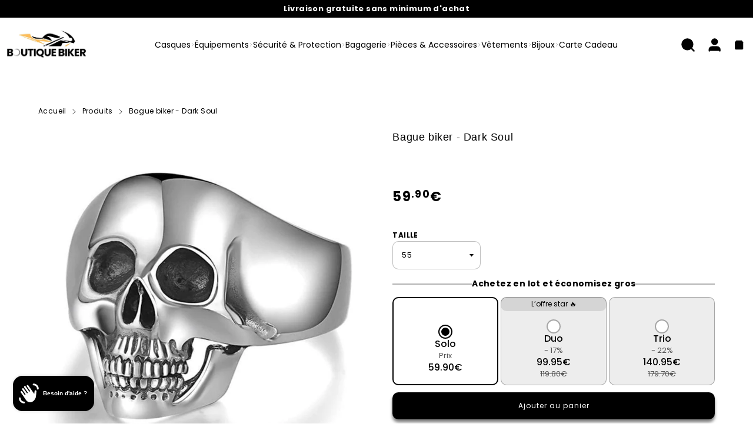

--- FILE ---
content_type: text/html; charset=utf-8
request_url: https://www.boutique-biker.com/products/bagues-argent-homme-tete-mort
body_size: 65080
content:


 <!DOCTYPE html> <html class="no-js" lang="fr"> <head> <script src="https://t.contentsquare.net/uxa/1c843c034d4b6.js"></script> <script defer data-cfasync='false' src='https://s.clickiocdn.com/t/244233_wv.js'></script> <meta charset="utf-8"> <meta http-equiv="X-UA-Compatible" content="IE=edge"> <meta name="google-site-verification" content="duzinhz76P65i6yEQ2JSO1Ye5B3_VEbv9iox0Z2WFVQ" /> <meta name="HandheldFriendly" content="True"> <meta name="MobileOptimized" content="320"> <meta name="viewport" content="width=device-width,initial-scale=1"> <meta name="theme-color" content=""> <meta name="robots" content="index,follow"> <link rel="preconnect" href="https://cdn.shopify.com" crossorigin> <script async src="https://pagead2.googlesyndication.com/pagead/js/adsbygoogle.js?client=ca-pub-9807457616445335"
     crossorigin="anonymous"></script><link rel="icon" type="image/png" href="//www.boutique-biker.com/cdn/shop/files/ChatGPT_Image_4_avr._2025_11_37_56.png?crop=center&height=32&v=1743759492&width=32"><link rel="preconnect" href="https://monorail-edge.shopifysvc.com/" crossorigin> <link rel="preconnect" href="https://phantom-theme.fr/" crossorigin> <link rel="preconnect" href="https://fonts.shopifycdn.com" crossorigin/><link href="//www.boutique-biker.com/cdn/shop/t/81/assets/base.css?v=172867969768340296401742730027" as="style" rel="preload"><link href="//www.boutique-biker.com/cdn/shop/t/81/assets/s__main-product.css?v=130066736023715457241742730027" as="style" rel="preload"> <title>Bague Tête De Mort en Argent pour Homme et Femme </title> <meta name="description" content="Découvrez la bague tête de mort en argent pour homme et femme : un bijou audacieux, un style gothique et un symbole fort. Qualité et design réunis en un.">
        
      
<link rel="canonical" href="https://www.boutique-biker.com/products/bagues-argent-homme-tete-mort" />



<style data-shopify>
  @font-face {
  font-family: Poppins;
  font-weight: 400;
  font-style: normal;
  font-display: swap;
  src: url("//www.boutique-biker.com/cdn/fonts/poppins/poppins_n4.0ba78fa5af9b0e1a374041b3ceaadf0a43b41362.woff2") format("woff2"),
       url("//www.boutique-biker.com/cdn/fonts/poppins/poppins_n4.214741a72ff2596839fc9760ee7a770386cf16ca.woff") format("woff");
}
@font-face {
  font-family: Poppins;
  font-weight: 400;
  font-style: normal;
  font-display: swap;
  src: url("//www.boutique-biker.com/cdn/fonts/poppins/poppins_n4.0ba78fa5af9b0e1a374041b3ceaadf0a43b41362.woff2") format("woff2"),
       url("//www.boutique-biker.com/cdn/fonts/poppins/poppins_n4.214741a72ff2596839fc9760ee7a770386cf16ca.woff") format("woff");
}
@font-face {
  font-family: Poppins;
  font-weight: 700;
  font-style: normal;
  font-display: swap;
  src: url("//www.boutique-biker.com/cdn/fonts/poppins/poppins_n7.56758dcf284489feb014a026f3727f2f20a54626.woff2") format("woff2"),
       url("//www.boutique-biker.com/cdn/fonts/poppins/poppins_n7.f34f55d9b3d3205d2cd6f64955ff4b36f0cfd8da.woff") format("woff");
}
:root {--color_primary: 0, 
  0, 
  0;
  
  
  --color_primary_25: #404040;

--color_secondary: 255, 
255, 
255;
--color_bg: 255, 255, 255;
--color_text: 0, 
0, 
0;
--color_heading: #000000;
--color_links: 0, 
0, 
0;

--color_links_hover: #404040;
--color_header_overlay_color: #000000;
--color_header_overlay_color_hover: #666666;--color_price_regular: #000000;
--color_price_sale: #e60000;
--price_font_weight: bold;--color_scrollbar__background: #ffffff;
--color_scrollbar__thumb: #000000;

--color_scrollbar__thumb_hover: #404040;
--color_blankstate: #404040;
--color_blankstate_border: rgba(0, 0, 0, 0.2);
--color_blankstate_background: #8c8c8c;
--font_heading__stack: Poppins,sans-serif;
--font_heading__style: normal;
--font_heading__weight: 400;


--h1__size: 18px;
--h1__weight: 400;
--h1__line_height: 18px;
--h1__letter_spacing: 0.6px;
--h1__transform: none;
--h1_mob__size: 15px;
--h1_mob__weight: 500;
--h1_mob__line_height: 18px;
--h1_mob__letter_spacing: 0.6px;
--h1_mob__transform: none;


--h2__size: 15px;
--h2__weight: 700;
--h2__line_height: 25px;
--h2__letter_spacing: 1px;
--h2__transform: none;
--h2_mob__size: 13px;
--h2_mob__weight: 700;
--h2_mob__line_height: 28px;
--h2_mob__letter_spacing: 0.7px;
--h2_mob__transform: none;


--h3__size: 18px;
--h3__weight: 500;
--h3__line_height: 29px;
--h3__letter_spacing: 0px;
--h3__transform: none;
--h3_mob__size: 14px;
--h3_mob__weight: 500;
--h3_mob__line_height: 24px;
--h3_mob__letter_spacing: 0.4px;
--h3_mob__transform: none;


--h4__size: 14px;
--h4__weight: 400;
--h4__line_height: 24px;
--h4__letter_spacing: 1.3px;
--h4__transform: none;
--h4_mob__size: 14px;
--h4_mob__weight: 400;
--h4_mob__line_height: 24px;
--h4_mob__letter_spacing: 1.3px;
--h4_mob__transform: none;


--h5__size: 16px;
--h5__weight: 400;
--h5__line_height: 20px;
--h5__letter_spacing: 0px;
--h5__transform: none;
--h5_mob__size: 16px;
--h5_mob__weight: 400;
--h5_mob__line_height: 20px;
--h5_mob__letter_spacing: 0px;
--h5_mob__transform: none;


--h6__size: 12px;
--h6__weight: 400;
--h6__line_height: 16px;
--h6__letter_spacing: 0px;
--h6__transform: none;
--h6_mob__size: 12px;
--h6_mob__weight: 400;
--h6_mob__line_height: 16px;
--h6_mob__letter_spacing: 0px;
--h6_mob__transform: none;


--font_body__stack: Poppins,sans-serif;
--font_body__style: normal;
--font_body__weight: 400;
--font_body__weight_bold: 700;
--body__size: 13px;
--body__size_em: 13;
--body__line_height: 20px;
--body__letter_spacing: 0.4px;
--body_mob__size: 13px;
--body_mob__size_em: 13;
--body_mob__line_height: 20px;
--body_mob__letter_spacing: 0px;


--product_card_title__size: 12px;
--product_card_title__weight: 700;
--product_card_title__line_height: 13px;
--product_card_title__letter_spacing: 1.5px;
--product_card_title__transform: uppercase;
--product_card_title_mob__size: 10px;
--product_card_title_mob__weight: 600;
--product_card_title_mob__line_height: 22px;
--product_card_title_mob__letter_spacing: 1.5px;
--product_card_title_mob__transform: capitalize;


--button__weight: 400;
--button__size: 12px;
--button__line_height: 16px;
--button__letter_spacing: 1px;
--button__size_mob: 12px;
--button__line_height_mob: 12px;
--button__letter_spacing_mob: 0px;
--button__transform: none;


--color_btn_primary: 0, 
0, 
0;
--color_btn_primary_hover: 0, 
0, 
0;

--btn__primary_shadowed: 0 0.5rem 0.5rem rgba(0, 0, 0, 0.5);


--color_btn_primary_text: 255, 
255, 
255;
--color_btn_primary_text_hover: 225, 
195, 
34;
--border_btn_primary: 0px;


--color_btn_secondary: 0, 
0, 
0;
--color_btn_secondary_hover: 0, 
0, 
0;

--btn__secondary_shadowed: 0 0.5rem 0.5rem rgba(0, 0, 0, 0.5);


--color_btn_secondary_text: 255, 
255, 
255;
--color_btn_secondary_text_hover: 225, 
195, 
34;
--border_btn_secondary: 0px;


--color_btn_atc: 0, 
0, 
0;
--color_btn_atc_hover: 0, 
0, 
0;

--btn__atc_shadowed: 0 0.5rem 0.5rem rgba(0, 0, 0, 0.5);


--color_btn_atc_text: 255, 
255, 
255;
--color_btn_atc_text_hover: 225, 
195, 
34;
--border_btn_atc: 0px;


--color_btn_checkout: 0, 
0, 
0;
--color_btn_checkout_hover: 0, 
0, 
0;

--btn__checkout_shadowed: 0 0.5rem 0.5rem rgba(0, 0, 0, 0.5);


--color_btn_checkout_text: 255, 
255, 
255;
--color_btn_checkout_text_hover: 225, 
195, 
34;
--border_btn_checkout: 0px;


--radius: 10.0px;


--header_link__size: 14px;
--header_link__weight: 400;
--header_link__letter_spacing: 0px;

--header_link_mob__size: 17px;
--header_link_mob__weight: 400;
--header_link_mob__letter_spacing: 0px;

--header_icon__size: 25px;
--header_icon_mob__size: 25px;


--product_card__hover_delay: 0.6s;
--product_card__image_bg: #ffffff;
--product_card__overlay_infos: #000000;
--product_card__bg_info: #ffffff;

  --product_card__bg: #ffffff
;
  --product_card__border: 0px;
  --product_card__overlay_bg: rgba(255, 255, 255, 0.6);
  --product_card__variants_bg-neutral: #ffffff;
  --product_card__variants_bg: rgba(255, 255, 255, 0.8);
  --product_card__variants_text: #000000;

  
--icon-select: url(' //www.boutique-biker.com/cdn/shop/t/81/assets/ico-select.svg?v=177285391890324833041742730027 ');
--image-quotes: url(' //www.boutique-biker.com/cdn/shop/t/81/assets/quotes.png?v=9483801195021794081742730027 ');
--flags-webp: url(' //www.boutique-biker.com/cdn/shop/t/81/assets/flags.webp?v=10322188078023773411742730027 ');
--cursor-prev: url(' //www.boutique-biker.com/cdn/shop/t/81/assets/cursor-prev.svg?v=36277633504164179941742730027 ');
--cursor-next: url(' //www.boutique-biker.com/cdn/shop/t/81/assets/cursor-next.svg?v=20891218685601131361742730027 ');
}

*,
*::before,
*::after {
  box-sizing: inherit;
}

html {
  box-sizing: border-box;
  font-size: 62.5%;
  height: 100%;
}

body {
  display: grid;
  grid-template-rows: auto 1fr;
  grid-template-columns: 100%;
  min-height: 100%;
  margin: 0;
  font-size: 1.5rem;
  letter-spacing: 0.06rem;
  line-height: 1.8;
  font-family: var(--font-body-family);
  font-style: var(--font-body-style);
  font-weight: var(--font-body-weight);
}

@media screen and (min-width: 750px) {
  body {
    font-size: 1.6rem;
  }
}

.page-container section:not(.product-section, .blog-post-section, .informations-section, .main-collection, .shopping-feed-insta) .section-container {
  container-type: inline-size;
  container-name: section-container;
}

.page-container section:not(.product-section, .blog-post-section, .informations-section, .main-collection, .shopping-feed-insta) {
  container-type: inline-size;
  container-name: section;
}

@container section(min-width: 1440px) {
@container section-container(min-width: 1399px) {
  .page-width--max-1400 {
    border-radius: var(--radius);
    overflow: hidden;
  }

  .page-width--max-1400 > * {
    border-radius: var(--radius);
  }
}
}

@container section(min-width: 1210px) {
@container section-container(min-width: 1179px) {
  .page-width--max-1180 {
    border-radius: var(--radius);
    overflow: hidden;
  }

  .page-width--max-1180 > * {
    border-radius: var(--radius);
  }
}
}

@container section(min-width: 1000px) {
@container section-container(min-width: 959px) {
  .page-width--max-960 {
    border-radius: var(--radius);
    overflow: hidden;
  }

  .page-width--max-960 > * {
    border-radius: var(--radius);
  }
}
}

@container section(min-width: 820px) {
@container section-container(min-width: 779px) {
  .page-width--max-780 {
    border-radius: var(--radius);
    overflow: hidden;
  }

  .page-width--max-780 > * {
    border-radius: var(--radius);
  }
}
}

@container section(min-width: 580px) {
@container section-container(min-width: 539px) {
  .page-width--max-540 {
    border-radius: var(--radius);
    overflow: hidden;
  }

  .page-width--max-540 > * {
    border-radius: var(--radius);
  }
}
}

/* --- Newsletter form */
.newsletter_form .input-group-form {
  container-type: inline-size;
  container-name: newsletter-button-submit;
}

.newsletter-form__submit-text {
  display: none
}

@container newsletter-button-submit(max-width: 299px) {
  button[type="submit"] {
    min-width: initial;
  }
}

@container newsletter-button-submit(min-width: 300px) {
  .newsletter-form__submit-icon {
    display: none
  }

  .newsletter-form__submit-text {
    display: block;
    font-size: min(16px, var(--body__size));
  }
}

/* Parcels App */
.parcels-widget {
  min-width: 312px;
  min-height: 252px;
  margin-top: 2rem;
  width: -moz-available;
  width: -webkit-fill-available;
  max-width: 640px;
}
</style>
<link href="//www.boutique-biker.com/cdn/shop/t/81/assets/base.css?v=172867969768340296401742730027" rel="stylesheet" type="text/css" media="all" /><link href="//www.boutique-biker.com/cdn/shop/t/81/assets/s__main-product.css?v=130066736023715457241742730027" rel="stylesheet" type="text/css" media="all" /><link href="//www.boutique-biker.com/cdn/shop/t/81/assets/vendor.js?v=16401952674552430211742730027" as="script" rel="preload"><!-- /snippets/social-meta-tags.liquid -->




<meta property="og:site_name" content="Boutique biker">
<meta property="og:url" content="https://www.boutique-biker.com/products/bagues-argent-homme-tete-mort">
<meta property="og:title" content="Bague biker - Dark Soul">
<meta property="og:type" content="product">
<meta property="og:description" content="Découvrez la bague tête de mort en argent pour homme et femme : un bijou audacieux, un style gothique et un symbole fort. Qualité et design réunis en un."> <meta property="og:price:amount" content="59.90"> <meta property="og:price:currency" content="EUR">

<meta property="og:image" content="http://www.boutique-biker.com/cdn/shop/products/Bague-argent-tete-de-mort-homme-femme-style-biker.jpg?v=1750251172&width=1200"><meta property="og:image" content="http://www.boutique-biker.com/cdn/shop/products/42.jpg?v=1616192749&width=1200"><meta property="og:image" content="http://www.boutique-biker.com/cdn/shop/products/43.jpg?v=1616192755&width=1200">
<meta property="og:image:secure_url" content="https://www.boutique-biker.com/cdn/shop/products/Bague-argent-tete-de-mort-homme-femme-style-biker.jpg?v=1750251172&width=1200"><meta property="og:image:secure_url" content="https://www.boutique-biker.com/cdn/shop/products/42.jpg?v=1616192749&width=1200"><meta property="og:image:secure_url" content="https://www.boutique-biker.com/cdn/shop/products/43.jpg?v=1616192755&width=1200">



<meta name="twitter:card" content="summary_large_image">
<meta name="twitter:title" content="Bague biker - Dark Soul">
<meta name="twitter:description" content="Découvrez la bague tête de mort en argent pour homme et femme : un bijou audacieux, un style gothique et un symbole fort. Qualité et design réunis en un."><script>
  Shopify = window.Shopify || {};
    window.theme = window.theme || {};
    window.slate = window.slate || {};
    window.MiniCart = (function() { return MiniCart });
    theme.moneyFormat = "\u003cspan class=money\u003e{{amount}}€\u003c\/span\u003e";
    window.lazySizesConfig = window.lazySizesConfig || {}; lazySizesConfig.loadMode = 1;
  
    theme.strings = {
      stocksAvailable: "Il reste 2 exemplaires en stock",
      stockAvailable: "Il reste un examplaire en stock",
      addToCart: "Ajouter au panier",
      soldOut: "Épuisé",
      unavailable: "Non disponible", 
      noStockAvailable: "L\u0026#39;article n\u0026#39;a pu être ajouté à votre panier car il n\u0026#39;y en a pas assez en stock.",
      willNotShipUntil: "Sera expédié après [date]",
      willBeInStockAfter: "Sera en stock à compter de [date]",
      addressError: "Vous ne trouvez pas cette adresse",
      addressNoResults: "Aucun résultat pour cette adresse",
      addressQueryLimit: "Vous avez dépassé la limite de Google utilisation de l'API. Envisager la mise à niveau à un \u003ca href='https:\/\/developers.google.com\/maps\/premium\/usage-limits'\u003erégime spécial\u003c\/a\u003e.",
      authError: "Il y avait un problème authentifier votre compte Google Maps API."
    };

    theme.routes = {
      cart_url: "\/cart",
      cart_add_url: "\/cart\/add",
      cart_change_url: "\/cart\/change",
      cart_update_url: "\/cart\/update",
      permanent_domain: "biker-boutique.myshopify.com",
      main_domain: 'www.boutique-biker.com',
      shop_url: 'www.boutique-biker.com',
    };Shopify.theme_settings = {template: "product.livraison-chine",
      rgpd: null,
      priceFormat: "sup",
      itemAddIcon: "itemAdd--checkmark",
      itemAdd: '<div class="loader"><svg aria-hidden="true" focusable="false" role="presentation" class="icon icon-itemAdd icon-itemAdd--checkmark" viewBox="0 0 154 154"> <g fill="none" stroke="#22AE73" stroke-width="2"> <circle cx="77" cy="77" r="72" style="stroke-dasharray:480px, 480px; stroke-dashoffset: 960px;"></circle> <polyline class="st0" stroke="#22AE73" stroke-width="10" points="43.5,77.8 63.7,97.9 112.2,49.4 " style="stroke-dasharray:100px, 100px; stroke-dashoffset: 200px;"></polyline> </g> </svg></div>',
      loader: '<div class="loader"> <svg aria-hidden="true" focusable="false" role="presentation" class="icon spinner" viewBox="0 0 66 66"><circle class="path" fill="none" stroke-width="6" cx="33" cy="33" r="30"></circle> </svg></div>',
      btnArrow: '<svg aria-hidden="true" focusable="false" role="presentation" class="icon" viewBox="0 0 66 43" height="43px" width="66px"><g fill=none fill-rule=evenodd id=arrow stroke=none stroke-width=1><path class=one d="M40.1543933,3.89485454 L43.9763149,0.139296592 C44.1708311,-0.0518420739 44.4826329,-0.0518571125 44.6771675,0.139262789 L65.6916134,20.7848311 C66.0855801,21.1718824 66.0911863,21.8050225 65.704135,22.1989893 C65.7000188,22.2031791 65.6958657,22.2073326 65.6916762,22.2114492 L44.677098,42.8607841 C44.4825957,43.0519059 44.1708242,43.0519358 43.9762853,42.8608513 L40.1545186,39.1069479 C39.9575152,38.9134427 39.9546793,38.5968729 40.1481845,38.3998695 C40.1502893,38.3977268 40.1524132,38.395603 40.1545562,38.3934985 L56.9937789,21.8567812 C57.1908028,21.6632968 57.193672,21.3467273 57.0001876,21.1497035 C56.9980647,21.1475418 56.9959223,21.1453995 56.9937605,21.1432767 L40.1545208,4.60825197 C39.9574869,4.41477773 39.9546013,4.09820839 40.1480756,3.90117456 C40.1501626,3.89904911 40.1522686,3.89694235 40.1543933,3.89485454 Z"fill=inherit></path><path class=two d="M20.1543933,3.89485454 L23.9763149,0.139296592 C24.1708311,-0.0518420739 24.4826329,-0.0518571125 24.6771675,0.139262789 L45.6916134,20.7848311 C46.0855801,21.1718824 46.0911863,21.8050225 45.704135,22.1989893 C45.7000188,22.2031791 45.6958657,22.2073326 45.6916762,22.2114492 L24.677098,42.8607841 C24.4825957,43.0519059 24.1708242,43.0519358 23.9762853,42.8608513 L20.1545186,39.1069479 C19.9575152,38.9134427 19.9546793,38.5968729 20.1481845,38.3998695 C20.1502893,38.3977268 20.1524132,38.395603 20.1545562,38.3934985 L36.9937789,21.8567812 C37.1908028,21.6632968 37.193672,21.3467273 37.0001876,21.1497035 C36.9980647,21.1475418 36.9959223,21.1453995 36.9937605,21.1432767 L20.1545208,4.60825197 C19.9574869,4.41477773 19.9546013,4.09820839 20.1480756,3.90117456 C20.1501626,3.89904911 20.1522686,3.89694235 20.1543933,3.89485454 Z"fill=inherit></path><path class=three d="M0.154393339,3.89485454 L3.97631488,0.139296592 C4.17083111,-0.0518420739 4.48263286,-0.0518571125 4.67716753,0.139262789 L25.6916134,20.7848311 C26.0855801,21.1718824 26.0911863,21.8050225 25.704135,22.1989893 C25.7000188,22.2031791 25.6958657,22.2073326 25.6916762,22.2114492 L4.67709797,42.8607841 C4.48259567,43.0519059 4.17082418,43.0519358 3.97628526,42.8608513 L0.154518591,39.1069479 C-0.0424848215,38.9134427 -0.0453206733,38.5968729 0.148184538,38.3998695 C0.150289256,38.3977268 0.152413239,38.395603 0.154556228,38.3934985 L16.9937789,21.8567812 C17.1908028,21.6632968 17.193672,21.3467273 17.0001876,21.1497035 C16.9980647,21.1475418 16.9959223,21.1453995 16.9937605,21.1432767 L0.15452076,4.60825197 C-0.0425130651,4.41477773 -0.0453986756,4.09820839 0.148075568,3.90117456 C0.150162624,3.89904911 0.152268631,3.89694235 0.154393339,3.89485454 Z"fill=inherit></path></g></svg>',
      arrowRight: '<svg aria-hidden="true" focusable="false" role="presentation" class="icon icon-arrow-right" viewBox="0 0 32 32"><path fill="#444" d="M7.667 3.795l1.797-1.684L24.334 16 9.464 29.889l-1.797-1.675L20.731 16z"/></svg>',
      wishList: false,
      btnPrimaryStyle: "none",
      btnSecondaryStyle: "none",
      btnAtcStyle: "none",
      btnCheckoutStyle: "none",
      atc_action: "once", 
      vanillaSticky: "//www.boutique-biker.com/cdn/shop/t/81/assets/vanillaSticky.js?v=37046825937521234071742730027",
      pluginSpin: "//www.boutique-biker.com/cdn/shop/t/81/assets/pluginSpin.min.js?v=169814182682888039291742730027",
      lottieFiles: false,
      
        quickViewCss: "\/\/www.boutique-biker.com\/cdn\/shop\/t\/81\/assets\/s__main-product.css?v=130066736023715457241742730027",
        quickViewJs: "\/\/www.boutique-biker.com\/cdn\/shop\/t\/81\/assets\/z__product.js?v=100570904730949679071742730027",popup_orders_notifs_city: [
        'Paris',
        'Lyon',
        'Marseille',
        'Aix-en-Provence',
        'Toulouse',
        'Bordeaux',
        'Lille',
        'Nice',
        'Nantes',
        'Strasbourg',
        'Rennes',
        'Grenoble',
        'Rouen',
        'Toulon',
        'Montpellier',
        'Douai',
        'Avignon',
        'Saint-Étienne',
        'Tours',
        'Clermont-Ferrand',
        'Nancy',
        'Orléans',
        'Angers',
        'Caen',
        'Metz',
        'Dijon',
        'Béthune',
        'Valenciennes',
        'Le Mans',
        'Reims',
        'Brest',
        'Perpignan',
        'Genève',
        'Amiens',
        'Bayonne',
        'Le Havre',
        'Limoges',
        'Nîmes',
        'Dunkerque',
        'Poitiers',
        'Pau',
        'Annecy',
        'Chambéry',
        'Lorient',
        'Saint-Denis',
        'Troyes',
        'Deauville'
      ],instagram: "\/\/www.boutique-biker.com\/cdn\/shop\/t\/81\/assets\/instafeed.min.js?v=16582",enable_atc_fixed: null,
      enable_atc_fixed_mob: null,
      atc_fixed_pos: null
    };Shopify.translation = {
      wishlist_empty: "Aucun produit n&#39;a encore été ajouté à votre Liste de favoris",blogs_article_summary: "Sommaire",
      timer_ended: "Votre panier expire dans quelques instants.",
      popupSpin_timer_ended: "Temps écoulé... Dépêchez-vous !",
      one_item_left: "Il reste un examplaire en stock",
      items_left_text: "Il reste {{ count }} exemplaires en stock",
      keep_on_page: "👋 Vous êtes encore là ?",
      form_customer_subscribed: "Merci de vous être inscrit",minute_left: "Moins d&#39;une minute",
      blogs_article_show: "Afficher le Sommaire",
      blogs_article_hide: "Masquer",

      
      quickview_go_product: "Voir le produit",text_after_variants_name: "",
      text_before_variants_name: "",
      color_trad: "couleur",
      colors_trad: "couleurs",
      on_sale_from: "En Promo {{ price }}",
      from_text: "À partir de {{ price }}",
      upto: "Jusqu&amp;#39;à",
      no_matches: "Aucun produit ne correspond à votre recherche.",
      promo_text: "",

      date : {
        0: "Janvier",
        1: "Février",
        2: "Mars",
        3: "Avril",
        4: "Mai",
        5: "Juin",
        6: "Juillet",
        7: "Août",
        8: "Septembre",
        9: "Octobre",
        10: "Novembre",
        11: "Décembre",
        h: "heures",
        m: "minutes",
        s: "secondes",
        minute: "minute"
      },posted_successfully: "Merci d&#39;avoir rempli le formulaire. Vous serez recontacté très prochainement !",instafeed_show_more: "Voir plus",security : {
        screenshot: "L&#39;impression écran est désactivée sur ce site",
        disabled: "Fonction non autorisée sur ce site"
      },slideshow : {
        prevSlideMessage: "Diapositive précédente",
        nextSlideMessage: "Diapositive suivante",
        firstSlideMessage: "Ceci est la première diapositive",
        lastSlideMessage: "Ceci est la dernière diapositive",
        paginationBulletMessage: "Aller à la diapositive {{ index }}"
      }
    };document.documentElement.className = document.documentElement.className.replace('no-js', 'js');

  function ControlOverlay(){
    if(document.querySelectorAll('[data-header-overlay=true]').length > 0){
      document.querySelector('#shopify-header-section').classList.add('header__overlay');
    } else if(document.querySelector('#shopify-header-section').classList.contains('header__overlay')) {
      document.querySelector('#shopify-header-section').classList.remove('header__overlay');
    }
  }

  document.addEventListener('initOverlay', function(){
    ControlOverlay();
  });

  document.addEventListener('shopify:section:load', function(){
    ControlOverlay();
  });
</script><script src="//www.boutique-biker.com/cdn/shop/t/81/assets/vendor.js?v=16401952674552430211742730027" defer></script>

      

      
<style>
          h1, .h1,
h2, .h2,
h3, .h3,
h4, .h4,
h5, .h5,
h6, .h6 {
font-family: din-condensed, sans-serif;
    font-style: normal;
} </style><script>window.performance && window.performance.mark && window.performance.mark('shopify.content_for_header.start');</script><meta name="facebook-domain-verification" content="4mah5apu4wn43edecu20ofoq01lyhr">
<meta id="shopify-digital-wallet" name="shopify-digital-wallet" content="/33417756808/digital_wallets/dialog">
<meta name="shopify-checkout-api-token" content="4ddfcf25682444e8c9f5df796aef2059">
<meta id="in-context-paypal-metadata" data-shop-id="33417756808" data-venmo-supported="false" data-environment="production" data-locale="fr_FR" data-paypal-v4="true" data-currency="EUR">
<link rel="alternate" hreflang="x-default" href="https://www.boutique-biker.com/products/bagues-argent-homme-tete-mort">
<link rel="alternate" hreflang="fr" href="https://www.boutique-biker.com/products/bagues-argent-homme-tete-mort">
<link rel="alternate" hreflang="it-IT" href="https://www.boutique-biker.com/it-it/products/bagues-argent-homme-tete-mort">
<link rel="alternate" hreflang="es-ES" href="https://www.boutique-biker.com/es-es/products/bagues-argent-homme-tete-mort">
<link rel="alternate" type="application/json+oembed" href="https://www.boutique-biker.com/products/bagues-argent-homme-tete-mort.oembed">
<script async="async" src="/checkouts/internal/preloads.js?locale=fr-FR"></script>
<script id="shopify-features" type="application/json">{"accessToken":"4ddfcf25682444e8c9f5df796aef2059","betas":["rich-media-storefront-analytics"],"domain":"www.boutique-biker.com","predictiveSearch":true,"shopId":33417756808,"locale":"fr"}</script>
<script>var Shopify = Shopify || {};
Shopify.shop = "biker-boutique.myshopify.com";
Shopify.locale = "fr";
Shopify.currency = {"active":"EUR","rate":"1.0"};
Shopify.country = "FR";
Shopify.theme = {"name":"Biker - 2025","id":173964722512,"schema_name":"Phantom Thème - Master +","schema_version":"2.4","theme_store_id":null,"role":"main"};
Shopify.theme.handle = "null";
Shopify.theme.style = {"id":null,"handle":null};
Shopify.cdnHost = "www.boutique-biker.com/cdn";
Shopify.routes = Shopify.routes || {};
Shopify.routes.root = "/";</script>
<script type="module">!function(o){(o.Shopify=o.Shopify||{}).modules=!0}(window);</script>
<script>!function(o){function n(){var o=[];function n(){o.push(Array.prototype.slice.apply(arguments))}return n.q=o,n}var t=o.Shopify=o.Shopify||{};t.loadFeatures=n(),t.autoloadFeatures=n()}(window);</script>
<script id="shop-js-analytics" type="application/json">{"pageType":"product"}</script>
<script defer="defer" async type="module" src="//www.boutique-biker.com/cdn/shopifycloud/shop-js/modules/v2/client.init-shop-cart-sync_XvpUV7qp.fr.esm.js"></script>
<script defer="defer" async type="module" src="//www.boutique-biker.com/cdn/shopifycloud/shop-js/modules/v2/chunk.common_C2xzKNNs.esm.js"></script>
<script type="module">
  await import("//www.boutique-biker.com/cdn/shopifycloud/shop-js/modules/v2/client.init-shop-cart-sync_XvpUV7qp.fr.esm.js");
await import("//www.boutique-biker.com/cdn/shopifycloud/shop-js/modules/v2/chunk.common_C2xzKNNs.esm.js");

  window.Shopify.SignInWithShop?.initShopCartSync?.({"fedCMEnabled":true,"windoidEnabled":true});

</script>
<script>(function() {
  var isLoaded = false;
  function asyncLoad() {
    if (isLoaded) return;
    isLoaded = true;
    var urls = ["https:\/\/app.kiwisizing.com\/web\/js\/dist\/kiwiSizing\/plugin\/SizingPlugin.prod.js?v=330\u0026shop=biker-boutique.myshopify.com","https:\/\/loox.io\/widget\/V1bTMAWCVd\/loox.1601838142943.js?shop=biker-boutique.myshopify.com","https:\/\/s3.eu-west-1.amazonaws.com\/production-klarna-il-shopify-osm\/12a9ee477c6ea3cb327cc4409bfbae01a24edfd9\/biker-boutique.myshopify.com-1743704725422.js?shop=biker-boutique.myshopify.com"];
    for (var i = 0; i <urls.length; i++) {
      var s = document.createElement('script');
      s.type = 'text/javascript';
      s.async = true;
      s.src = urls[i];
      var x = document.getElementsByTagName('script')[0];
      x.parentNode.insertBefore(s, x);
    }
  };
  if(window.attachEvent) {
    window.attachEvent('onload', asyncLoad);
  } else {
    window.addEventListener('load', asyncLoad, false);
  }
})();</script>
<script id="__st">var __st={"a":33417756808,"offset":3600,"reqid":"f029860a-f0db-4033-a800-6964c589c4a3-1768821008","pageurl":"www.boutique-biker.com\/products\/bagues-argent-homme-tete-mort","u":"5c360eee4d01","p":"product","rtyp":"product","rid":4873158951048};</script>
<script>window.ShopifyPaypalV4VisibilityTracking = true;</script>
<script id="captcha-bootstrap">!function(){'use strict';const t='contact',e='account',n='new_comment',o=[[t,t],['blogs',n],['comments',n],[t,'customer']],c=[[e,'customer_login'],[e,'guest_login'],[e,'recover_customer_password'],[e,'create_customer']],r=t=>t.map((([t,e])=>`form[action*='/${t}']:not([data-nocaptcha='true']) input[name='form_type'][value='${e}']`)).join(','),a=t=>()=>t?[...document.querySelectorAll(t)].map((t=>t.form)):[];function s(){const t=[...o],e=r(t);return a(e)}const i='password',u='form_key',d=['recaptcha-v3-token','g-recaptcha-response','h-captcha-response',i],f=()=>{try{return window.sessionStorage}catch{return}},m='__shopify_v',_=t=>t.elements[u];function p(t,e,n=!1){try{const o=window.sessionStorage,c=JSON.parse(o.getItem(e)),{data:r}=function(t){const{data:e,action:n}=t;return t[m]||n?{data:e,action:n}:{data:t,action:n}}(c);for(const[e,n]of Object.entries(r))t.elements[e]&&(t.elements[e].value=n);n&&o.removeItem(e)}catch(o){console.error('form repopulation failed',{error:o})}}const l='form_type',E='cptcha';function T(t){t.dataset[E]=!0}const w=window,h=w.document,L='Shopify',v='ce_forms',y='captcha';let A=!1;((t,e)=>{const n=(g='f06e6c50-85a8-45c8-87d0-21a2b65856fe',I='https://cdn.shopify.com/shopifycloud/storefront-forms-hcaptcha/ce_storefront_forms_captcha_hcaptcha.v1.5.2.iife.js',D={infoText:'Protégé par hCaptcha',privacyText:'Confidentialité',termsText:'Conditions'},(t,e,n)=>{const o=w[L][v],c=o.bindForm;if(c)return c(t,g,e,D).then(n);var r;o.q.push([[t,g,e,D],n]),r=I,A||(h.body.append(Object.assign(h.createElement('script'),{id:'captcha-provider',async:!0,src:r})),A=!0)});var g,I,D;w[L]=w[L]||{},w[L][v]=w[L][v]||{},w[L][v].q=[],w[L][y]=w[L][y]||{},w[L][y].protect=function(t,e){n(t,void 0,e),T(t)},Object.freeze(w[L][y]),function(t,e,n,w,h,L){const[v,y,A,g]=function(t,e,n){const i=e?o:[],u=t?c:[],d=[...i,...u],f=r(d),m=r(i),_=r(d.filter((([t,e])=>n.includes(e))));return[a(f),a(m),a(_),s()]}(w,h,L),I=t=>{const e=t.target;return e instanceof HTMLFormElement?e:e&&e.form},D=t=>v().includes(t);t.addEventListener('submit',(t=>{const e=I(t);if(!e)return;const n=D(e)&&!e.dataset.hcaptchaBound&&!e.dataset.recaptchaBound,o=_(e),c=g().includes(e)&&(!o||!o.value);(n||c)&&t.preventDefault(),c&&!n&&(function(t){try{if(!f())return;!function(t){const e=f();if(!e)return;const n=_(t);if(!n)return;const o=n.value;o&&e.removeItem(o)}(t);const e=Array.from(Array(32),(()=>Math.random().toString(36)[2])).join('');!function(t,e){_(t)||t.append(Object.assign(document.createElement('input'),{type:'hidden',name:u})),t.elements[u].value=e}(t,e),function(t,e){const n=f();if(!n)return;const o=[...t.querySelectorAll(`input[type='${i}']`)].map((({name:t})=>t)),c=[...d,...o],r={};for(const[a,s]of new FormData(t).entries())c.includes(a)||(r[a]=s);n.setItem(e,JSON.stringify({[m]:1,action:t.action,data:r}))}(t,e)}catch(e){console.error('failed to persist form',e)}}(e),e.submit())}));const S=(t,e)=>{t&&!t.dataset[E]&&(n(t,e.some((e=>e===t))),T(t))};for(const o of['focusin','change'])t.addEventListener(o,(t=>{const e=I(t);D(e)&&S(e,y())}));const B=e.get('form_key'),M=e.get(l),P=B&&M;t.addEventListener('DOMContentLoaded',(()=>{const t=y();if(P)for(const e of t)e.elements[l].value===M&&p(e,B);[...new Set([...A(),...v().filter((t=>'true'===t.dataset.shopifyCaptcha))])].forEach((e=>S(e,t)))}))}(h,new URLSearchParams(w.location.search),n,t,e,['guest_login'])})(!0,!0)}();</script>
<script integrity="sha256-4kQ18oKyAcykRKYeNunJcIwy7WH5gtpwJnB7kiuLZ1E=" data-source-attribution="shopify.loadfeatures" defer="defer" src="//www.boutique-biker.com/cdn/shopifycloud/storefront/assets/storefront/load_feature-a0a9edcb.js" crossorigin="anonymous"></script>
<script data-source-attribution="shopify.dynamic_checkout.dynamic.init">var Shopify=Shopify||{};Shopify.PaymentButton=Shopify.PaymentButton||{isStorefrontPortableWallets:!0,init:function(){window.Shopify.PaymentButton.init=function(){};var t=document.createElement("script");t.src="https://www.boutique-biker.com/cdn/shopifycloud/portable-wallets/latest/portable-wallets.fr.js",t.type="module",document.head.appendChild(t)}};
</script>
<script data-source-attribution="shopify.dynamic_checkout.buyer_consent">
  function portableWalletsHideBuyerConsent(e){var t=document.getElementById("shopify-buyer-consent"),n=document.getElementById("shopify-subscription-policy-button");t&&n&&(t.classList.add("hidden"),t.setAttribute("aria-hidden","true"),n.removeEventListener("click",e))}function portableWalletsShowBuyerConsent(e){var t=document.getElementById("shopify-buyer-consent"),n=document.getElementById("shopify-subscription-policy-button");t&&n&&(t.classList.remove("hidden"),t.removeAttribute("aria-hidden"),n.addEventListener("click",e))}window.Shopify?.PaymentButton&&(window.Shopify.PaymentButton.hideBuyerConsent=portableWalletsHideBuyerConsent,window.Shopify.PaymentButton.showBuyerConsent=portableWalletsShowBuyerConsent);
</script>
<script data-source-attribution="shopify.dynamic_checkout.cart.bootstrap">document.addEventListener("DOMContentLoaded",(function(){function t(){return document.querySelector("shopify-accelerated-checkout-cart, shopify-accelerated-checkout")}if(t())Shopify.PaymentButton.init();else{new MutationObserver((function(e,n){t()&&(Shopify.PaymentButton.init(),n.disconnect())})).observe(document.body,{childList:!0,subtree:!0})}}));
</script>
<link id="shopify-accelerated-checkout-styles" rel="stylesheet" media="screen" href="https://www.boutique-biker.com/cdn/shopifycloud/portable-wallets/latest/accelerated-checkout-backwards-compat.css" crossorigin="anonymous">
<style id="shopify-accelerated-checkout-cart">
        #shopify-buyer-consent {
  margin-top: 1em;
  display: inline-block;
  width: 100%;
}

#shopify-buyer-consent.hidden {
  display: none;
}

#shopify-subscription-policy-button {
  background: none;
  border: none;
  padding: 0;
  text-decoration: underline;
  font-size: inherit;
  cursor: pointer;
}

#shopify-subscription-policy-button::before {
  box-shadow: none;
}

      </style>
<script id="sections-script" data-sections="header-line" defer="defer" src="//www.boutique-biker.com/cdn/shop/t/81/compiled_assets/scripts.js?v=16582"></script>
<script>window.performance && window.performance.mark && window.performance.mark('shopify.content_for_header.end');</script> <script src="//www.boutique-biker.com/cdn/shop/t/81/assets/optimizer.js?v=96638510788966223941742730027" defer="defer"></script>
    


<!-- BEGIN app block: shopify://apps/pagefly-page-builder/blocks/app-embed/83e179f7-59a0-4589-8c66-c0dddf959200 -->

<!-- BEGIN app snippet: pagefly-cro-ab-testing-main -->







<script>
  ;(function () {
    const url = new URL(window.location)
    const viewParam = url.searchParams.get('view')
    if (viewParam && viewParam.includes('variant-pf-')) {
      url.searchParams.set('pf_v', viewParam)
      url.searchParams.delete('view')
      window.history.replaceState({}, '', url)
    }
  })()
</script>



<script type='module'>
  
  window.PAGEFLY_CRO = window.PAGEFLY_CRO || {}

  window.PAGEFLY_CRO['data_debug'] = {
    original_template_suffix: "livraison-chine",
    allow_ab_test: false,
    ab_test_start_time: 0,
    ab_test_end_time: 0,
    today_date_time: 1768821008000,
  }
  window.PAGEFLY_CRO['GA4'] = { enabled: false}
</script>

<!-- END app snippet -->








  <script src='https://cdn.shopify.com/extensions/019bb4f9-aed6-78a3-be91-e9d44663e6bf/pagefly-page-builder-215/assets/pagefly-helper.js' defer='defer'></script>

  <script src='https://cdn.shopify.com/extensions/019bb4f9-aed6-78a3-be91-e9d44663e6bf/pagefly-page-builder-215/assets/pagefly-general-helper.js' defer='defer'></script>

  <script src='https://cdn.shopify.com/extensions/019bb4f9-aed6-78a3-be91-e9d44663e6bf/pagefly-page-builder-215/assets/pagefly-snap-slider.js' defer='defer'></script>

  <script src='https://cdn.shopify.com/extensions/019bb4f9-aed6-78a3-be91-e9d44663e6bf/pagefly-page-builder-215/assets/pagefly-slideshow-v3.js' defer='defer'></script>

  <script src='https://cdn.shopify.com/extensions/019bb4f9-aed6-78a3-be91-e9d44663e6bf/pagefly-page-builder-215/assets/pagefly-slideshow-v4.js' defer='defer'></script>

  <script src='https://cdn.shopify.com/extensions/019bb4f9-aed6-78a3-be91-e9d44663e6bf/pagefly-page-builder-215/assets/pagefly-glider.js' defer='defer'></script>

  <script src='https://cdn.shopify.com/extensions/019bb4f9-aed6-78a3-be91-e9d44663e6bf/pagefly-page-builder-215/assets/pagefly-slideshow-v1-v2.js' defer='defer'></script>

  <script src='https://cdn.shopify.com/extensions/019bb4f9-aed6-78a3-be91-e9d44663e6bf/pagefly-page-builder-215/assets/pagefly-product-media.js' defer='defer'></script>

  <script src='https://cdn.shopify.com/extensions/019bb4f9-aed6-78a3-be91-e9d44663e6bf/pagefly-page-builder-215/assets/pagefly-product.js' defer='defer'></script>


<script id='pagefly-helper-data' type='application/json'>
  {
    "page_optimization": {
      "assets_prefetching": false
    },
    "elements_asset_mapper": {
      "Accordion": "https://cdn.shopify.com/extensions/019bb4f9-aed6-78a3-be91-e9d44663e6bf/pagefly-page-builder-215/assets/pagefly-accordion.js",
      "Accordion3": "https://cdn.shopify.com/extensions/019bb4f9-aed6-78a3-be91-e9d44663e6bf/pagefly-page-builder-215/assets/pagefly-accordion3.js",
      "CountDown": "https://cdn.shopify.com/extensions/019bb4f9-aed6-78a3-be91-e9d44663e6bf/pagefly-page-builder-215/assets/pagefly-countdown.js",
      "GMap1": "https://cdn.shopify.com/extensions/019bb4f9-aed6-78a3-be91-e9d44663e6bf/pagefly-page-builder-215/assets/pagefly-gmap.js",
      "GMap2": "https://cdn.shopify.com/extensions/019bb4f9-aed6-78a3-be91-e9d44663e6bf/pagefly-page-builder-215/assets/pagefly-gmap.js",
      "GMapBasicV2": "https://cdn.shopify.com/extensions/019bb4f9-aed6-78a3-be91-e9d44663e6bf/pagefly-page-builder-215/assets/pagefly-gmap.js",
      "GMapAdvancedV2": "https://cdn.shopify.com/extensions/019bb4f9-aed6-78a3-be91-e9d44663e6bf/pagefly-page-builder-215/assets/pagefly-gmap.js",
      "HTML.Video": "https://cdn.shopify.com/extensions/019bb4f9-aed6-78a3-be91-e9d44663e6bf/pagefly-page-builder-215/assets/pagefly-htmlvideo.js",
      "HTML.Video2": "https://cdn.shopify.com/extensions/019bb4f9-aed6-78a3-be91-e9d44663e6bf/pagefly-page-builder-215/assets/pagefly-htmlvideo2.js",
      "HTML.Video3": "https://cdn.shopify.com/extensions/019bb4f9-aed6-78a3-be91-e9d44663e6bf/pagefly-page-builder-215/assets/pagefly-htmlvideo2.js",
      "BackgroundVideo": "https://cdn.shopify.com/extensions/019bb4f9-aed6-78a3-be91-e9d44663e6bf/pagefly-page-builder-215/assets/pagefly-htmlvideo2.js",
      "Instagram": "https://cdn.shopify.com/extensions/019bb4f9-aed6-78a3-be91-e9d44663e6bf/pagefly-page-builder-215/assets/pagefly-instagram.js",
      "Instagram2": "https://cdn.shopify.com/extensions/019bb4f9-aed6-78a3-be91-e9d44663e6bf/pagefly-page-builder-215/assets/pagefly-instagram.js",
      "Insta3": "https://cdn.shopify.com/extensions/019bb4f9-aed6-78a3-be91-e9d44663e6bf/pagefly-page-builder-215/assets/pagefly-instagram3.js",
      "Tabs": "https://cdn.shopify.com/extensions/019bb4f9-aed6-78a3-be91-e9d44663e6bf/pagefly-page-builder-215/assets/pagefly-tab.js",
      "Tabs3": "https://cdn.shopify.com/extensions/019bb4f9-aed6-78a3-be91-e9d44663e6bf/pagefly-page-builder-215/assets/pagefly-tab3.js",
      "ProductBox": "https://cdn.shopify.com/extensions/019bb4f9-aed6-78a3-be91-e9d44663e6bf/pagefly-page-builder-215/assets/pagefly-cart.js",
      "FBPageBox2": "https://cdn.shopify.com/extensions/019bb4f9-aed6-78a3-be91-e9d44663e6bf/pagefly-page-builder-215/assets/pagefly-facebook.js",
      "FBLikeButton2": "https://cdn.shopify.com/extensions/019bb4f9-aed6-78a3-be91-e9d44663e6bf/pagefly-page-builder-215/assets/pagefly-facebook.js",
      "TwitterFeed2": "https://cdn.shopify.com/extensions/019bb4f9-aed6-78a3-be91-e9d44663e6bf/pagefly-page-builder-215/assets/pagefly-twitter.js",
      "Paragraph4": "https://cdn.shopify.com/extensions/019bb4f9-aed6-78a3-be91-e9d44663e6bf/pagefly-page-builder-215/assets/pagefly-paragraph4.js",

      "AliReviews": "https://cdn.shopify.com/extensions/019bb4f9-aed6-78a3-be91-e9d44663e6bf/pagefly-page-builder-215/assets/pagefly-3rd-elements.js",
      "BackInStock": "https://cdn.shopify.com/extensions/019bb4f9-aed6-78a3-be91-e9d44663e6bf/pagefly-page-builder-215/assets/pagefly-3rd-elements.js",
      "GloboBackInStock": "https://cdn.shopify.com/extensions/019bb4f9-aed6-78a3-be91-e9d44663e6bf/pagefly-page-builder-215/assets/pagefly-3rd-elements.js",
      "GrowaveWishlist": "https://cdn.shopify.com/extensions/019bb4f9-aed6-78a3-be91-e9d44663e6bf/pagefly-page-builder-215/assets/pagefly-3rd-elements.js",
      "InfiniteOptionsShopPad": "https://cdn.shopify.com/extensions/019bb4f9-aed6-78a3-be91-e9d44663e6bf/pagefly-page-builder-215/assets/pagefly-3rd-elements.js",
      "InkybayProductPersonalizer": "https://cdn.shopify.com/extensions/019bb4f9-aed6-78a3-be91-e9d44663e6bf/pagefly-page-builder-215/assets/pagefly-3rd-elements.js",
      "LimeSpot": "https://cdn.shopify.com/extensions/019bb4f9-aed6-78a3-be91-e9d44663e6bf/pagefly-page-builder-215/assets/pagefly-3rd-elements.js",
      "Loox": "https://cdn.shopify.com/extensions/019bb4f9-aed6-78a3-be91-e9d44663e6bf/pagefly-page-builder-215/assets/pagefly-3rd-elements.js",
      "Opinew": "https://cdn.shopify.com/extensions/019bb4f9-aed6-78a3-be91-e9d44663e6bf/pagefly-page-builder-215/assets/pagefly-3rd-elements.js",
      "Powr": "https://cdn.shopify.com/extensions/019bb4f9-aed6-78a3-be91-e9d44663e6bf/pagefly-page-builder-215/assets/pagefly-3rd-elements.js",
      "ProductReviews": "https://cdn.shopify.com/extensions/019bb4f9-aed6-78a3-be91-e9d44663e6bf/pagefly-page-builder-215/assets/pagefly-3rd-elements.js",
      "PushOwl": "https://cdn.shopify.com/extensions/019bb4f9-aed6-78a3-be91-e9d44663e6bf/pagefly-page-builder-215/assets/pagefly-3rd-elements.js",
      "ReCharge": "https://cdn.shopify.com/extensions/019bb4f9-aed6-78a3-be91-e9d44663e6bf/pagefly-page-builder-215/assets/pagefly-3rd-elements.js",
      "Rivyo": "https://cdn.shopify.com/extensions/019bb4f9-aed6-78a3-be91-e9d44663e6bf/pagefly-page-builder-215/assets/pagefly-3rd-elements.js",
      "TrackingMore": "https://cdn.shopify.com/extensions/019bb4f9-aed6-78a3-be91-e9d44663e6bf/pagefly-page-builder-215/assets/pagefly-3rd-elements.js",
      "Vitals": "https://cdn.shopify.com/extensions/019bb4f9-aed6-78a3-be91-e9d44663e6bf/pagefly-page-builder-215/assets/pagefly-3rd-elements.js",
      "Wiser": "https://cdn.shopify.com/extensions/019bb4f9-aed6-78a3-be91-e9d44663e6bf/pagefly-page-builder-215/assets/pagefly-3rd-elements.js"
    },
    "custom_elements_mapper": {
      "pf-click-action-element": "https://cdn.shopify.com/extensions/019bb4f9-aed6-78a3-be91-e9d44663e6bf/pagefly-page-builder-215/assets/pagefly-click-action-element.js",
      "pf-dialog-element": "https://cdn.shopify.com/extensions/019bb4f9-aed6-78a3-be91-e9d44663e6bf/pagefly-page-builder-215/assets/pagefly-dialog-element.js"
    }
  }
</script>


<!-- END app block --><!-- BEGIN app block: shopify://apps/kaching-bundles/blocks/app-embed-block/6c637362-a106-4a32-94ac-94dcfd68cdb8 -->
<!-- Kaching Bundles App Embed -->

<!-- BEGIN app snippet: app-embed-content --><script>
  // Prevent duplicate initialization if both app embeds are enabled
  if (window.kachingBundlesAppEmbedLoaded) {
    console.warn('[Kaching Bundles] Multiple app embed blocks detected. Please disable one of them. Skipping duplicate initialization.');
  } else {
    window.kachingBundlesAppEmbedLoaded = true;
    window.kachingBundlesEnabled = true;
    window.kachingBundlesInitialized = false;

    // Allow calling kachingBundlesInitialize before the script is loaded
    (() => {
      let shouldInitialize = false;
      let realInitialize = null;

      window.kachingBundlesInitialize = () => {
        if (realInitialize) {
          realInitialize();
        } else {
          shouldInitialize = true;
        }
      };

      Object.defineProperty(window, '__kachingBundlesInitializeInternal', {
        set(fn) {
          realInitialize = fn;
          if (shouldInitialize) {
            shouldInitialize = false;
            fn();
          }
        },
        get() {
          return realInitialize;
        }
      });
    })();
  }
</script>

<script id="kaching-bundles-config" type="application/json">
  

  {
    "shopifyDomain": "biker-boutique.myshopify.com",
    "moneyFormat": "\u003cspan class=money\u003e{{amount}}€\u003c\/span\u003e",
    "locale": "fr",
    "liquidLocale": "fr",
    "country": "FR",
    "currencyRate": 1,
    "marketId": 1281065184,
    "productId": 4873158951048,
    "storefrontAccessToken": "8d6b06f3af8e34851671cb55578514fd",
    "accessScopes": ["unauthenticated_read_product_inventory","unauthenticated_read_product_listings","unauthenticated_read_selling_plans"],
    "customApiHost": null,
    "keepQuantityInput": false,
    "ignoreDeselect": false,
    "ignoreUnitPrice": false,
    "requireCustomerLogin": false,
    "abTestsRunning": false,
    "webPixel": true,
    "b2bCustomer": false,
    "isLoggedIn": false,
    "preview": false,
    "defaultTranslations": {
      "system.out_of_stock": "Il n\u0026#39;y a pas assez de produits dans notre stock, veuillez sélectionner une quantité plus petite.",
      "system.invalid_variant": "Désolé, ce service n\u0026#39;est pas disponible actuellement.",
      "system.unavailable_option_value": "indisponible"
    },
    "customSelectors": {
      "quantity": null,
      "addToCartButton": null,
      "variantPicker": null,
      "price": null,
      "priceCompare": null
    },
    "shopCustomStyles": "",
    "featureFlags": {"native_swatches_disabled":false,"remove_variant_change_delay":false,"legacy_saved_percentage":true,"initialize_with_form_variant":false,"disable_variant_option_sync":false,"observe_form_selling_plan":false,"price_rounding_v2":false,"variant_images":false,"hide_missing_variants":false,"nested_cart_lines":false,"intercept_cart_request":false}

  }
</script>


<script id="kaching-bundles-translations" type="application/json">
  [{"locale":"it","translations":{"system":{"system.unavailable_option_value":"Non disponibile"},"dealBlocks":{"3472843e-c07f-444c-b6ae-55c46b6eb510":{"Achetez en lot, économisez gros !":"Acquista in lotto, risparmia alla grande !","Seul":"Solo","Prix":"prezzo","Duo":"Duo","L’offre star 🔥":"L’offerta star 🔥","Trio":"Trio"},"7f39c469-8bb1-4456-99f3-b32c149c387a":{"Achetez en lot et économisez gros":"Acquista in lotto, risparmia alla grande !","Solo":"Solo","Prix":"prezzo","Duo":"Duo","L’offre star 🔥":"L’offerta star 🔥","Trio":"Trio"}}}}]
</script>


<link rel="modulepreload" href="https://cdn.shopify.com/extensions/019bd5bc-51f7-7e70-a72f-2055022b19c4/kaching-bundles-1548/assets/kaching-bundles.js" crossorigin="anonymous" fetchpriority="high">
<script type="module" src="https://cdn.shopify.com/extensions/019bd5bc-51f7-7e70-a72f-2055022b19c4/kaching-bundles-1548/assets/loader.js" crossorigin="anonymous" fetchpriority="high"></script>
<link rel="stylesheet" href="https://cdn.shopify.com/extensions/019bd5bc-51f7-7e70-a72f-2055022b19c4/kaching-bundles-1548/assets/kaching-bundles.css" media="print" onload="this.media='all'" fetchpriority="high">

<style>
  .kaching-bundles__block {
    display: none;
  }

  .kaching-bundles-sticky-atc {
    display: none;
  }
</style>

<!-- BEGIN app snippet: product -->
  <script class="kaching-bundles-product" data-product-id="4873158951048" data-main="true" type="application/json">
    {
      "id": 4873158951048,
      "handle": "bagues-argent-homme-tete-mort",
      "url": "\/products\/bagues-argent-homme-tete-mort",
      "availableForSale": true,
      "title": "Bague biker - Dark Soul",
      "image": "\/\/www.boutique-biker.com\/cdn\/shop\/products\/Bague-argent-tete-de-mort-homme-femme-style-biker.jpg?height=200\u0026v=1750251172",
      "collectionIds": [170820468872,171022319752,170820337800,206458355871],
      "options": [
        
          {
            "defaultName": "Taille",
            "name": "Taille",
            "position": 1,
            "optionValues": [
              
                {
                  "id": 504786878800,
                  "defaultName": "55",
                  "name": "55",
                  "swatch": {
                    "color": null,
                    "image": null
                  }
                },
              
                {
                  "id": 504786911568,
                  "defaultName": "56",
                  "name": "56",
                  "swatch": {
                    "color": null,
                    "image": null
                  }
                },
              
                {
                  "id": 504786944336,
                  "defaultName": "57",
                  "name": "57",
                  "swatch": {
                    "color": null,
                    "image": null
                  }
                },
              
                {
                  "id": 504786977104,
                  "defaultName": "58",
                  "name": "58",
                  "swatch": {
                    "color": null,
                    "image": null
                  }
                },
              
                {
                  "id": 504787009872,
                  "defaultName": "59",
                  "name": "59",
                  "swatch": {
                    "color": null,
                    "image": null
                  }
                },
              
                {
                  "id": 504787042640,
                  "defaultName": "61",
                  "name": "61",
                  "swatch": {
                    "color": null,
                    "image": null
                  }
                },
              
                {
                  "id": 504787075408,
                  "defaultName": "62",
                  "name": "62",
                  "swatch": {
                    "color": null,
                    "image": null
                  }
                },
              
                {
                  "id": 504787108176,
                  "defaultName": "63",
                  "name": "63",
                  "swatch": {
                    "color": null,
                    "image": null
                  }
                },
              
                {
                  "id": 504787140944,
                  "defaultName": "65",
                  "name": "65",
                  "swatch": {
                    "color": null,
                    "image": null
                  }
                },
              
                {
                  "id": 504787173712,
                  "defaultName": "66",
                  "name": "66",
                  "swatch": {
                    "color": null,
                    "image": null
                  }
                },
              
                {
                  "id": 504787206480,
                  "defaultName": "68",
                  "name": "68",
                  "swatch": {
                    "color": null,
                    "image": null
                  }
                },
              
                {
                  "id": 504787239248,
                  "defaultName": "69",
                  "name": "69",
                  "swatch": {
                    "color": null,
                    "image": null
                  }
                },
              
                {
                  "id": 504787272016,
                  "defaultName": "70",
                  "name": "70",
                  "swatch": {
                    "color": null,
                    "image": null
                  }
                }
              
            ]
          }
        
      ],
      "selectedVariantId": 33572250386568,
      "variants": [
        
          {
            "id": 33572250386568,
            "availableForSale": true,
            "price": 5990,
            "compareAtPrice": null,
            "options": ["55"],
            "imageId": 15872905674888,
            "image": "\/\/www.boutique-biker.com\/cdn\/shop\/products\/Bague-argent-tete-de-mort-homme-femme-style-biker.jpg?height=200\u0026v=1750251172",
            "inventoryManagement": "shopify",
            "inventoryPolicy": "continue",
            "inventoryQuantity": 0,
            "unitPriceQuantityValue": null,
            "unitPriceQuantityUnit": null,
            "unitPriceReferenceValue": null,
            "unitPriceReferenceUnit": null,
            "sellingPlans": [
              
            ]
          },
        
          {
            "id": 33572250419336,
            "availableForSale": true,
            "price": 5990,
            "compareAtPrice": null,
            "options": ["56"],
            "imageId": 15872905674888,
            "image": "\/\/www.boutique-biker.com\/cdn\/shop\/products\/Bague-argent-tete-de-mort-homme-femme-style-biker.jpg?height=200\u0026v=1750251172",
            "inventoryManagement": "shopify",
            "inventoryPolicy": "continue",
            "inventoryQuantity": 0,
            "unitPriceQuantityValue": null,
            "unitPriceQuantityUnit": null,
            "unitPriceReferenceValue": null,
            "unitPriceReferenceUnit": null,
            "sellingPlans": [
              
            ]
          },
        
          {
            "id": 33572250452104,
            "availableForSale": true,
            "price": 5990,
            "compareAtPrice": null,
            "options": ["57"],
            "imageId": 15872905674888,
            "image": "\/\/www.boutique-biker.com\/cdn\/shop\/products\/Bague-argent-tete-de-mort-homme-femme-style-biker.jpg?height=200\u0026v=1750251172",
            "inventoryManagement": "shopify",
            "inventoryPolicy": "continue",
            "inventoryQuantity": 0,
            "unitPriceQuantityValue": null,
            "unitPriceQuantityUnit": null,
            "unitPriceReferenceValue": null,
            "unitPriceReferenceUnit": null,
            "sellingPlans": [
              
            ]
          },
        
          {
            "id": 33572250484872,
            "availableForSale": true,
            "price": 5990,
            "compareAtPrice": null,
            "options": ["58"],
            "imageId": 15872905674888,
            "image": "\/\/www.boutique-biker.com\/cdn\/shop\/products\/Bague-argent-tete-de-mort-homme-femme-style-biker.jpg?height=200\u0026v=1750251172",
            "inventoryManagement": "shopify",
            "inventoryPolicy": "continue",
            "inventoryQuantity": 0,
            "unitPriceQuantityValue": null,
            "unitPriceQuantityUnit": null,
            "unitPriceReferenceValue": null,
            "unitPriceReferenceUnit": null,
            "sellingPlans": [
              
            ]
          },
        
          {
            "id": 33572250517640,
            "availableForSale": true,
            "price": 5990,
            "compareAtPrice": null,
            "options": ["59"],
            "imageId": 15872905674888,
            "image": "\/\/www.boutique-biker.com\/cdn\/shop\/products\/Bague-argent-tete-de-mort-homme-femme-style-biker.jpg?height=200\u0026v=1750251172",
            "inventoryManagement": "shopify",
            "inventoryPolicy": "continue",
            "inventoryQuantity": 0,
            "unitPriceQuantityValue": null,
            "unitPriceQuantityUnit": null,
            "unitPriceReferenceValue": null,
            "unitPriceReferenceUnit": null,
            "sellingPlans": [
              
            ]
          },
        
          {
            "id": 33572250583176,
            "availableForSale": true,
            "price": 5990,
            "compareAtPrice": null,
            "options": ["61"],
            "imageId": 15872905674888,
            "image": "\/\/www.boutique-biker.com\/cdn\/shop\/products\/Bague-argent-tete-de-mort-homme-femme-style-biker.jpg?height=200\u0026v=1750251172",
            "inventoryManagement": "shopify",
            "inventoryPolicy": "continue",
            "inventoryQuantity": 0,
            "unitPriceQuantityValue": null,
            "unitPriceQuantityUnit": null,
            "unitPriceReferenceValue": null,
            "unitPriceReferenceUnit": null,
            "sellingPlans": [
              
            ]
          },
        
          {
            "id": 33572250747016,
            "availableForSale": true,
            "price": 5990,
            "compareAtPrice": null,
            "options": ["62"],
            "imageId": 15872905674888,
            "image": "\/\/www.boutique-biker.com\/cdn\/shop\/products\/Bague-argent-tete-de-mort-homme-femme-style-biker.jpg?height=200\u0026v=1750251172",
            "inventoryManagement": "shopify",
            "inventoryPolicy": "continue",
            "inventoryQuantity": 0,
            "unitPriceQuantityValue": null,
            "unitPriceQuantityUnit": null,
            "unitPriceReferenceValue": null,
            "unitPriceReferenceUnit": null,
            "sellingPlans": [
              
            ]
          },
        
          {
            "id": 33572250812552,
            "availableForSale": true,
            "price": 5990,
            "compareAtPrice": null,
            "options": ["63"],
            "imageId": 15872905674888,
            "image": "\/\/www.boutique-biker.com\/cdn\/shop\/products\/Bague-argent-tete-de-mort-homme-femme-style-biker.jpg?height=200\u0026v=1750251172",
            "inventoryManagement": "shopify",
            "inventoryPolicy": "continue",
            "inventoryQuantity": 0,
            "unitPriceQuantityValue": null,
            "unitPriceQuantityUnit": null,
            "unitPriceReferenceValue": null,
            "unitPriceReferenceUnit": null,
            "sellingPlans": [
              
            ]
          },
        
          {
            "id": 33572250878088,
            "availableForSale": true,
            "price": 5990,
            "compareAtPrice": null,
            "options": ["65"],
            "imageId": 15872905674888,
            "image": "\/\/www.boutique-biker.com\/cdn\/shop\/products\/Bague-argent-tete-de-mort-homme-femme-style-biker.jpg?height=200\u0026v=1750251172",
            "inventoryManagement": "shopify",
            "inventoryPolicy": "continue",
            "inventoryQuantity": 0,
            "unitPriceQuantityValue": null,
            "unitPriceQuantityUnit": null,
            "unitPriceReferenceValue": null,
            "unitPriceReferenceUnit": null,
            "sellingPlans": [
              
            ]
          },
        
          {
            "id": 33572250976392,
            "availableForSale": true,
            "price": 5990,
            "compareAtPrice": null,
            "options": ["66"],
            "imageId": 15872905674888,
            "image": "\/\/www.boutique-biker.com\/cdn\/shop\/products\/Bague-argent-tete-de-mort-homme-femme-style-biker.jpg?height=200\u0026v=1750251172",
            "inventoryManagement": "shopify",
            "inventoryPolicy": "continue",
            "inventoryQuantity": 0,
            "unitPriceQuantityValue": null,
            "unitPriceQuantityUnit": null,
            "unitPriceReferenceValue": null,
            "unitPriceReferenceUnit": null,
            "sellingPlans": [
              
            ]
          },
        
          {
            "id": 33572251009160,
            "availableForSale": true,
            "price": 5990,
            "compareAtPrice": null,
            "options": ["68"],
            "imageId": 15872905674888,
            "image": "\/\/www.boutique-biker.com\/cdn\/shop\/products\/Bague-argent-tete-de-mort-homme-femme-style-biker.jpg?height=200\u0026v=1750251172",
            "inventoryManagement": "shopify",
            "inventoryPolicy": "continue",
            "inventoryQuantity": 0,
            "unitPriceQuantityValue": null,
            "unitPriceQuantityUnit": null,
            "unitPriceReferenceValue": null,
            "unitPriceReferenceUnit": null,
            "sellingPlans": [
              
            ]
          },
        
          {
            "id": 33572251074696,
            "availableForSale": true,
            "price": 5990,
            "compareAtPrice": null,
            "options": ["69"],
            "imageId": 15872905674888,
            "image": "\/\/www.boutique-biker.com\/cdn\/shop\/products\/Bague-argent-tete-de-mort-homme-femme-style-biker.jpg?height=200\u0026v=1750251172",
            "inventoryManagement": "shopify",
            "inventoryPolicy": "continue",
            "inventoryQuantity": 0,
            "unitPriceQuantityValue": null,
            "unitPriceQuantityUnit": null,
            "unitPriceReferenceValue": null,
            "unitPriceReferenceUnit": null,
            "sellingPlans": [
              
            ]
          },
        
          {
            "id": 33572251140232,
            "availableForSale": true,
            "price": 5990,
            "compareAtPrice": null,
            "options": ["70"],
            "imageId": 15872905674888,
            "image": "\/\/www.boutique-biker.com\/cdn\/shop\/products\/Bague-argent-tete-de-mort-homme-femme-style-biker.jpg?height=200\u0026v=1750251172",
            "inventoryManagement": "shopify",
            "inventoryPolicy": "continue",
            "inventoryQuantity": 0,
            "unitPriceQuantityValue": null,
            "unitPriceQuantityUnit": null,
            "unitPriceReferenceValue": null,
            "unitPriceReferenceUnit": null,
            "sellingPlans": [
              
            ]
          }
        
      ],
      "requiresSellingPlan": false,
      "sellingPlans": [
        
      ],
      "isNativeBundle": null,
      "metafields": {
        "text": null,
        "text2": null,
        "text3": null,
        "text4": null
      },
      "legacyMetafields": {
        "kaching_bundles": {
          "text": null,
          "text2": null
        }
      }
    }
  </script>

<!-- END app snippet --><!-- BEGIN app snippet: deal_blocks -->
  

  
    
  
    
  

  
    
  
    
      

      

      
    
  

  
    
      

      

      
        

        
          <script class="kaching-bundles-deal-block-settings" data-product-id="4873158951048" type="application/json">
            {"blockTitle":"Achetez en lot et économisez gros","blockVisibility":"all-products","excludeB2bCustomers":false,"blockLayout":"horizontal","bundleBarsPerRow":"3","differentVariantsEnabled":true,"hideVariantPicker":false,"showPricesPerItem":false,"showBothPrices":false,"unitLabel":"","useProductCompareAtPrice":true,"showPricesWithoutDecimals":false,"priceRounding":true,"priceRoundingPrecision":".95","updateNativePrice":false,"updateNativePriceType":"bundle","skipCart":false,"lowStockAlertEnabled":false,"lowStockAlert":null,"showVariantsForSingleQuantity":false,"preselectedDealBarId":"402145d8-2b22-4ee2-aad7-f7b0370d3a77","dealBars":[{"id":"402145d8-2b22-4ee2-aad7-f7b0370d3a77","label":"","title":"Solo","upsells":[],"quantity":1,"subtitle":"Prix","badgeText":"","freeGifts":[],"badgeStyle":"simple","dealBarType":"quantity-break","discountType":"default","discountValue":"","mediaImageGID":null,"showAsSoldOut":null,"quantitySelector":false,"showAsSoldOutEnabled":false},{"id":"46bcbd61-6a01-4029-aea6-f9321215a31f","label":"L’offre star 🔥","title":"Duo","upsells":[],"quantity":2,"subtitle":"- {{saved_percentage}}","badgeText":"","freeGifts":[],"badgeStyle":"simple","dealBarType":"quantity-break","discountType":"percentage","discountValue":17,"mediaImageGID":null,"showAsSoldOut":null,"quantitySelector":false,"showAsSoldOutEnabled":false},{"id":"b4ae4f05-b961-469a-bda8-b58f0f7ceb4e","label":"","title":"Trio","upsells":[],"quantity":3,"subtitle":"- {{saved_percentage}}","badgeText":"","freeGifts":[],"badgeStyle":"simple","dealBarType":"quantity-break","discountType":"percentage","discountValue":22,"mediaImageGID":null,"showAsSoldOut":null,"quantitySelector":false,"showAsSoldOutEnabled":false}],"cornerRadius":10,"spacing":0.45,"colors":{"label":{"red":0,"blue":0,"alpha":1,"green":0},"price":{"red":0,"blue":0,"alpha":1,"green":0},"title":{"red":0,"blue":0,"alpha":1,"green":0},"border":{"red":0,"blue":0,"alpha":1,"green":0},"subtitle":{"red":85,"blue":85,"alpha":1,"green":85},"badgeText":{"red":255,"blue":255,"alpha":1,"green":255},"fullPrice":{"red":85,"blue":85,"alpha":1,"green":85},"background":{"red":0,"blue":0,"alpha":0.07,"green":0},"blockTitle":{"red":0,"blue":0,"alpha":1,"green":0},"upsellText":{"red":0,"blue":0,"alpha":1,"green":0},"freeGiftText":{"red":0,"blue":0,"alpha":1,"green":0},"badgeBackground":{"red":0,"blue":0,"alpha":1,"green":0},"labelBackground":{"red":0,"blue":0,"alpha":0.1,"green":0},"upsellBackground":{"red":0,"blue":0,"alpha":0.2,"green":0},"freeGiftBackground":{"red":0,"blue":0,"alpha":0.3,"green":0},"selectedBackground":{"red":255,"blue":255,"alpha":1,"green":255},"upsellSelectedText":{"red":0,"blue":0,"alpha":1,"green":0},"freeGiftSelectedText":{"red":255,"blue":255,"alpha":1,"green":255},"upsellSelectedBackground":{"red":0,"blue":0,"alpha":0.2,"green":0},"freeGiftSelectedBackground":{"red":0,"blue":0,"alpha":1,"green":0}},"fonts":{"label":{"size":"12","style":"regular"},"title":{"size":"16","style":"medium"},"upsell":{"size":"13","style":"bold"},"freeGift":{"size":"13","style":"bold"},"subtitle":{"size":"13","style":"regular"},"unitLabel":{"size":"14","style":"regular"},"blockTitle":{"size":"14","style":"bold"}},"customStylesEnabled":false,"customStyles":"","swatchOptions":[],"swatchSize":18,"swatchShape":"circle","imageSize":50,"imageCornerRadius":3,"defaultVariantsV2":[],"collectionBreaksEnabled":false,"collectionBreaks":{"buttonText":"Choissisez vo","visibility":"selected-products","buttonColor":{"red":0,"blue":0,"alpha":1,"green":0},"mediaImageGID":null,"showProductName":true,"excludedProducts":[],"productPhotoSize":40,"selectedProducts":[],"selectedCollections":[],"autoFillNotChosenItems":false,"showChosenProductsPriceOnly":false},"chooseProductModal":{"heading":"Choose product","textSize":14,"textColor":{"red":0,"blue":0,"alpha":1,"green":0},"buttonSize":16,"buttonText":"Choose","priceColor":{"red":0,"blue":0,"alpha":1,"green":0},"buttonColor":{"red":0,"blue":0,"alpha":1,"green":0},"overlayColor":{"red":0,"blue":0,"alpha":0.5,"green":0},"buttonTextColor":{"red":255,"blue":255,"alpha":1,"green":255},"productPhotoSize":100,"compareAtPriceColor":{"red":85,"blue":85,"alpha":1,"green":85}},"timerEnabled":false,"subscriptionsEnabled":false,"subscriptions":null,"currency":null,"stickyAtcEnabled":false,"stickyAtc":null,"progressiveGiftsEnabled":false,"checkboxUpsellsEnabled":false,"excludedProductIds":[],"excludedCollectionIds":[],"selectedProductIds":[],"selectedCollectionIds":[],"marketId":null,"timer":null,"progressiveGifts":null,"checkboxUpsells":null,"otherProductIds":[],"id":"7f39c469-8bb1-4456-99f3-b32c149c387a","nanoId":"s575"}
          </script>

          
        
      
    
  
    
  

  

  
    <link rel="modulepreload" href="https://cdn.shopify.com/extensions/019bd5bc-51f7-7e70-a72f-2055022b19c4/kaching-bundles-1548/assets/kaching-bundles-block.js" crossorigin="anonymous" fetchpriority="high">

    

    
  

<!-- END app snippet -->


<!-- END app snippet -->

<!-- Kaching Bundles App Embed End -->


<!-- END app block --><!-- BEGIN app block: shopify://apps/klaviyo-email-marketing-sms/blocks/klaviyo-onsite-embed/2632fe16-c075-4321-a88b-50b567f42507 -->












  <script async src="https://static.klaviyo.com/onsite/js/TWY78v/klaviyo.js?company_id=TWY78v"></script>
  <script>!function(){if(!window.klaviyo){window._klOnsite=window._klOnsite||[];try{window.klaviyo=new Proxy({},{get:function(n,i){return"push"===i?function(){var n;(n=window._klOnsite).push.apply(n,arguments)}:function(){for(var n=arguments.length,o=new Array(n),w=0;w<n;w++)o[w]=arguments[w];var t="function"==typeof o[o.length-1]?o.pop():void 0,e=new Promise((function(n){window._klOnsite.push([i].concat(o,[function(i){t&&t(i),n(i)}]))}));return e}}})}catch(n){window.klaviyo=window.klaviyo||[],window.klaviyo.push=function(){var n;(n=window._klOnsite).push.apply(n,arguments)}}}}();</script>

  
    <script id="viewed_product">
      if (item == null) {
        var _learnq = _learnq || [];

        var MetafieldReviews = null
        var MetafieldYotpoRating = null
        var MetafieldYotpoCount = null
        var MetafieldLooxRating = null
        var MetafieldLooxCount = null
        var okendoProduct = null
        var okendoProductReviewCount = null
        var okendoProductReviewAverageValue = null
        try {
          // The following fields are used for Customer Hub recently viewed in order to add reviews.
          // This information is not part of __kla_viewed. Instead, it is part of __kla_viewed_reviewed_items
          MetafieldReviews = {};
          MetafieldYotpoRating = null
          MetafieldYotpoCount = null
          MetafieldLooxRating = "5.0"
          MetafieldLooxCount = 8

          okendoProduct = null
          // If the okendo metafield is not legacy, it will error, which then requires the new json formatted data
          if (okendoProduct && 'error' in okendoProduct) {
            okendoProduct = null
          }
          okendoProductReviewCount = okendoProduct ? okendoProduct.reviewCount : null
          okendoProductReviewAverageValue = okendoProduct ? okendoProduct.reviewAverageValue : null
        } catch (error) {
          console.error('Error in Klaviyo onsite reviews tracking:', error);
        }

        var item = {
          Name: "Bague biker - Dark Soul",
          ProductID: 4873158951048,
          Categories: ["Bagues biker","Bagues biker en argent","Bijoux bikers","Biker Store - Sélection été"],
          ImageURL: "https://www.boutique-biker.com/cdn/shop/products/Bague-argent-tete-de-mort-homme-femme-style-biker_grande.jpg?v=1750251172",
          URL: "https://www.boutique-biker.com/products/bagues-argent-homme-tete-mort",
          Brand: "Boutique biker",
          Price: "59.90€",
          Value: "59.90",
          CompareAtPrice: "0.00€"
        };
        _learnq.push(['track', 'Viewed Product', item]);
        _learnq.push(['trackViewedItem', {
          Title: item.Name,
          ItemId: item.ProductID,
          Categories: item.Categories,
          ImageUrl: item.ImageURL,
          Url: item.URL,
          Metadata: {
            Brand: item.Brand,
            Price: item.Price,
            Value: item.Value,
            CompareAtPrice: item.CompareAtPrice
          },
          metafields:{
            reviews: MetafieldReviews,
            yotpo:{
              rating: MetafieldYotpoRating,
              count: MetafieldYotpoCount,
            },
            loox:{
              rating: MetafieldLooxRating,
              count: MetafieldLooxCount,
            },
            okendo: {
              rating: okendoProductReviewAverageValue,
              count: okendoProductReviewCount,
            }
          }
        }]);
      }
    </script>
  




  <script>
    window.klaviyoReviewsProductDesignMode = false
  </script>







<!-- END app block --><!-- BEGIN app block: shopify://apps/simprosys-google-shopping-feed/blocks/core_settings_block/1f0b859e-9fa6-4007-97e8-4513aff5ff3b --><!-- BEGIN: GSF App Core Tags & Scripts by Simprosys Google Shopping Feed -->

    <!-- BEGIN app snippet: gsf_verification_code -->


    <meta name="p:domain_verify" content="567a28a92856f0d25d0fca4c13324de2" />

<!-- END app snippet -->









<!-- END: GSF App Core Tags & Scripts by Simprosys Google Shopping Feed -->
<!-- END app block --><!-- BEGIN app block: shopify://apps/frequently-bought/blocks/app-embed-block/b1a8cbea-c844-4842-9529-7c62dbab1b1f --><script>
    window.codeblackbelt = window.codeblackbelt || {};
    window.codeblackbelt.shop = window.codeblackbelt.shop || 'biker-boutique.myshopify.com';
    
        window.codeblackbelt.productId = 4873158951048;
        window.codeblackbelt['frequently-bought-togetherTranslations'] = {"added_button_label":"Ajouté","button_label":"Ajouter au panier","discount_applied_message":"Une réduction sera appliquée à la caisse","discount_message":"Profitez du pack et faites des économies !","this_item_label":"Cet article :","title":"⚡ Souvent achetés ensemble – Ne ratez pas l’essentiel !","total_price_label":"Prix total :"};</script><script src="//cdn.codeblackbelt.com/widgets/frequently-bought-together/main.min.js?version=2026011912+0100" async></script>
 <!-- END app block --><!-- BEGIN app block: shopify://apps/judge-me-reviews/blocks/judgeme_core/61ccd3b1-a9f2-4160-9fe9-4fec8413e5d8 --><!-- Start of Judge.me Core -->






<link rel="dns-prefetch" href="https://cdnwidget.judge.me">
<link rel="dns-prefetch" href="https://cdn.judge.me">
<link rel="dns-prefetch" href="https://cdn1.judge.me">
<link rel="dns-prefetch" href="https://api.judge.me">

<script data-cfasync='false' class='jdgm-settings-script'>window.jdgmSettings={"pagination":5,"disable_web_reviews":true,"badge_no_review_text":"Aucun avis","badge_n_reviews_text":"{{ n }} avis","hide_badge_preview_if_no_reviews":true,"badge_hide_text":false,"enforce_center_preview_badge":false,"widget_title":"Avis Clients","widget_open_form_text":"Écrire un avis","widget_close_form_text":"Annuler l'avis","widget_refresh_page_text":"Actualiser la page","widget_summary_text":"Basé sur {{ number_of_reviews }} avis","widget_no_review_text":"Soyez le premier à écrire un avis","widget_name_field_text":"Nom d'affichage","widget_verified_name_field_text":"Nom vérifié (public)","widget_name_placeholder_text":"Nom d'affichage","widget_required_field_error_text":"Ce champ est obligatoire.","widget_email_field_text":"Adresse email","widget_verified_email_field_text":"Email vérifié (privé, ne peut pas être modifié)","widget_email_placeholder_text":"Votre adresse email","widget_email_field_error_text":"Veuillez entrer une adresse email valide.","widget_rating_field_text":"Évaluation","widget_review_title_field_text":"Titre de l'avis","widget_review_title_placeholder_text":"Donnez un titre à votre avis","widget_review_body_field_text":"Contenu de l'avis","widget_review_body_placeholder_text":"Commencez à écrire ici...","widget_pictures_field_text":"Photo/Vidéo (facultatif)","widget_submit_review_text":"Soumettre l'avis","widget_submit_verified_review_text":"Soumettre un avis vérifié","widget_submit_success_msg_with_auto_publish":"Merci ! Veuillez actualiser la page dans quelques instants pour voir votre avis. Vous pouvez supprimer ou modifier votre avis en vous connectant à \u003ca href='https://judge.me/login' target='_blank' rel='nofollow noopener'\u003eJudge.me\u003c/a\u003e","widget_submit_success_msg_no_auto_publish":"Merci ! Votre avis sera publié dès qu'il sera approuvé par l'administrateur de la boutique. Vous pouvez supprimer ou modifier votre avis en vous connectant à \u003ca href='https://judge.me/login' target='_blank' rel='nofollow noopener'\u003eJudge.me\u003c/a\u003e","widget_show_default_reviews_out_of_total_text":"Affichage de {{ n_reviews_shown }} sur {{ n_reviews }} avis.","widget_show_all_link_text":"Tout afficher","widget_show_less_link_text":"Afficher moins","widget_author_said_text":"{{ reviewer_name }} a dit :","widget_days_text":"il y a {{ n }} jour/jours","widget_weeks_text":"il y a {{ n }} semaine/semaines","widget_months_text":"il y a {{ n }} mois","widget_years_text":"il y a {{ n }} an/ans","widget_yesterday_text":"Hier","widget_today_text":"Aujourd'hui","widget_replied_text":"\u003e\u003e {{ shop_name }} a répondu :","widget_read_more_text":"Lire plus","widget_reviewer_name_as_initial":"","widget_rating_filter_color":"#fbcd0a","widget_rating_filter_see_all_text":"Voir tous les avis","widget_sorting_most_recent_text":"Plus récents","widget_sorting_highest_rating_text":"Meilleures notes","widget_sorting_lowest_rating_text":"Notes les plus basses","widget_sorting_with_pictures_text":"Uniquement les photos","widget_sorting_most_helpful_text":"Plus utiles","widget_open_question_form_text":"Poser une question","widget_reviews_subtab_text":"Avis","widget_questions_subtab_text":"Questions","widget_question_label_text":"Question","widget_answer_label_text":"Réponse","widget_question_placeholder_text":"Écrivez votre question ici","widget_submit_question_text":"Soumettre la question","widget_question_submit_success_text":"Merci pour votre question ! Nous vous notifierons dès qu'elle aura une réponse.","verified_badge_text":"Vérifié","verified_badge_bg_color":"","verified_badge_text_color":"","verified_badge_placement":"left-of-reviewer-name","widget_review_max_height":"","widget_hide_border":false,"widget_social_share":false,"widget_thumb":false,"widget_review_location_show":false,"widget_location_format":"","all_reviews_include_out_of_store_products":true,"all_reviews_out_of_store_text":"(hors boutique)","all_reviews_pagination":100,"all_reviews_product_name_prefix_text":"à propos de","enable_review_pictures":true,"enable_question_anwser":false,"widget_theme":"","review_date_format":"dd/mm/yyyy","default_sort_method":"most-recent","widget_product_reviews_subtab_text":"Avis Produits","widget_shop_reviews_subtab_text":"Avis Boutique","widget_other_products_reviews_text":"Avis pour d'autres produits","widget_store_reviews_subtab_text":"Avis de la boutique","widget_no_store_reviews_text":"Cette boutique n'a pas encore reçu d'avis","widget_web_restriction_product_reviews_text":"Ce produit n'a pas encore reçu d'avis","widget_no_items_text":"Aucun élément trouvé","widget_show_more_text":"Afficher plus","widget_write_a_store_review_text":"Écrire un avis sur la boutique","widget_other_languages_heading":"Avis dans d'autres langues","widget_translate_review_text":"Traduire l'avis en {{ language }}","widget_translating_review_text":"Traduction en cours...","widget_show_original_translation_text":"Afficher l'original ({{ language }})","widget_translate_review_failed_text":"Impossible de traduire cet avis.","widget_translate_review_retry_text":"Réessayer","widget_translate_review_try_again_later_text":"Réessayez plus tard","show_product_url_for_grouped_product":false,"widget_sorting_pictures_first_text":"Photos en premier","show_pictures_on_all_rev_page_mobile":false,"show_pictures_on_all_rev_page_desktop":false,"floating_tab_hide_mobile_install_preference":false,"floating_tab_button_name":"★ Avis","floating_tab_title":"Laissons nos clients parler pour nous","floating_tab_button_color":"#000000","floating_tab_button_background_color":"#ffffff","floating_tab_url":"https://www.boutique-biker.com/pages/moto-de-biker","floating_tab_url_enabled":false,"floating_tab_tab_style":"stars","all_reviews_text_badge_text":"Les clients nous notent {{ shop.metafields.judgeme.all_reviews_rating | round: 1 }}/5 basé sur {{ shop.metafields.judgeme.all_reviews_count }} avis.","all_reviews_text_badge_text_branded_style":"{{ shop.metafields.judgeme.all_reviews_rating | round: 1 }} sur 5 étoiles basé sur {{ shop.metafields.judgeme.all_reviews_count }} avis","is_all_reviews_text_badge_a_link":false,"show_stars_for_all_reviews_text_badge":false,"all_reviews_text_badge_url":"","all_reviews_text_style":"branded","all_reviews_text_color_style":"judgeme_brand_color","all_reviews_text_color":"#108474","all_reviews_text_show_jm_brand":true,"featured_carousel_show_header":true,"featured_carousel_title":"Laissons nos clients parler pour nous","testimonials_carousel_title":"Les clients nous disent","videos_carousel_title":"Histoire de clients réels","cards_carousel_title":"Les clients nous disent","featured_carousel_count_text":"sur {{ n }} avis","featured_carousel_add_link_to_all_reviews_page":false,"featured_carousel_url":"","featured_carousel_show_images":true,"featured_carousel_autoslide_interval":5,"featured_carousel_arrows_on_the_sides":false,"featured_carousel_height":250,"featured_carousel_width":80,"featured_carousel_image_size":0,"featured_carousel_image_height":250,"featured_carousel_arrow_color":"#eeeeee","verified_count_badge_style":"branded","verified_count_badge_orientation":"horizontal","verified_count_badge_color_style":"judgeme_brand_color","verified_count_badge_color":"#108474","is_verified_count_badge_a_link":false,"verified_count_badge_url":"","verified_count_badge_show_jm_brand":true,"widget_rating_preset_default":5,"widget_first_sub_tab":"product-reviews","widget_show_histogram":true,"widget_histogram_use_custom_color":false,"widget_pagination_use_custom_color":false,"widget_star_use_custom_color":false,"widget_verified_badge_use_custom_color":false,"widget_write_review_use_custom_color":false,"picture_reminder_submit_button":"Upload Pictures","enable_review_videos":false,"mute_video_by_default":false,"widget_sorting_videos_first_text":"Vidéos en premier","widget_review_pending_text":"En attente","featured_carousel_items_for_large_screen":3,"social_share_options_order":"Facebook,Twitter","remove_microdata_snippet":false,"disable_json_ld":false,"enable_json_ld_products":false,"preview_badge_show_question_text":false,"preview_badge_no_question_text":"Aucune question","preview_badge_n_question_text":"{{ number_of_questions }} question/questions","qa_badge_show_icon":false,"qa_badge_position":"same-row","remove_judgeme_branding":true,"widget_add_search_bar":false,"widget_search_bar_placeholder":"Recherche","widget_sorting_verified_only_text":"Vérifiés uniquement","featured_carousel_theme":"default","featured_carousel_show_rating":true,"featured_carousel_show_title":true,"featured_carousel_show_body":true,"featured_carousel_show_date":false,"featured_carousel_show_reviewer":true,"featured_carousel_show_product":false,"featured_carousel_header_background_color":"#108474","featured_carousel_header_text_color":"#ffffff","featured_carousel_name_product_separator":"reviewed","featured_carousel_full_star_background":"#108474","featured_carousel_empty_star_background":"#dadada","featured_carousel_vertical_theme_background":"#f9fafb","featured_carousel_verified_badge_enable":true,"featured_carousel_verified_badge_color":"#108474","featured_carousel_border_style":"round","featured_carousel_review_line_length_limit":3,"featured_carousel_more_reviews_button_text":"Lire plus d'avis","featured_carousel_view_product_button_text":"Voir le produit","all_reviews_page_load_reviews_on":"scroll","all_reviews_page_load_more_text":"Charger plus d'avis","disable_fb_tab_reviews":false,"enable_ajax_cdn_cache":false,"widget_advanced_speed_features":5,"widget_public_name_text":"affiché publiquement comme","default_reviewer_name":"John Smith","default_reviewer_name_has_non_latin":true,"widget_reviewer_anonymous":"Anonyme","medals_widget_title":"Médailles d'avis Judge.me","medals_widget_background_color":"#f9fafb","medals_widget_position":"footer_all_pages","medals_widget_border_color":"#f9fafb","medals_widget_verified_text_position":"left","medals_widget_use_monochromatic_version":false,"medals_widget_elements_color":"#108474","show_reviewer_avatar":true,"widget_invalid_yt_video_url_error_text":"Pas une URL de vidéo YouTube","widget_max_length_field_error_text":"Veuillez ne pas dépasser {0} caractères.","widget_show_country_flag":false,"widget_show_collected_via_shop_app":true,"widget_verified_by_shop_badge_style":"light","widget_verified_by_shop_text":"Vérifié par la boutique","widget_show_photo_gallery":false,"widget_load_with_code_splitting":true,"widget_ugc_install_preference":false,"widget_ugc_title":"Fait par nous, partagé par vous","widget_ugc_subtitle":"Taguez-nous pour voir votre photo mise en avant sur notre page","widget_ugc_arrows_color":"#ffffff","widget_ugc_primary_button_text":"Acheter maintenant","widget_ugc_primary_button_background_color":"#108474","widget_ugc_primary_button_text_color":"#ffffff","widget_ugc_primary_button_border_width":"0","widget_ugc_primary_button_border_style":"none","widget_ugc_primary_button_border_color":"#108474","widget_ugc_primary_button_border_radius":"25","widget_ugc_secondary_button_text":"Charger plus","widget_ugc_secondary_button_background_color":"#ffffff","widget_ugc_secondary_button_text_color":"#108474","widget_ugc_secondary_button_border_width":"2","widget_ugc_secondary_button_border_style":"solid","widget_ugc_secondary_button_border_color":"#108474","widget_ugc_secondary_button_border_radius":"25","widget_ugc_reviews_button_text":"Voir les avis","widget_ugc_reviews_button_background_color":"#ffffff","widget_ugc_reviews_button_text_color":"#108474","widget_ugc_reviews_button_border_width":"2","widget_ugc_reviews_button_border_style":"solid","widget_ugc_reviews_button_border_color":"#108474","widget_ugc_reviews_button_border_radius":"25","widget_ugc_reviews_button_link_to":"judgeme-reviews-page","widget_ugc_show_post_date":true,"widget_ugc_max_width":"800","widget_rating_metafield_value_type":true,"widget_primary_color":"#2FC774","widget_enable_secondary_color":false,"widget_secondary_color":"#edf5f5","widget_summary_average_rating_text":"{{ average_rating }} sur 5","widget_media_grid_title":"Photos \u0026 vidéos clients","widget_media_grid_see_more_text":"Voir plus","widget_round_style":false,"widget_show_product_medals":true,"widget_verified_by_judgeme_text":"Vérifié par Judge.me","widget_show_store_medals":true,"widget_verified_by_judgeme_text_in_store_medals":"Vérifié par Judge.me","widget_media_field_exceed_quantity_message":"Désolé, nous ne pouvons accepter que {{ max_media }} pour un avis.","widget_media_field_exceed_limit_message":"{{ file_name }} est trop volumineux, veuillez sélectionner un {{ media_type }} de moins de {{ size_limit }}MB.","widget_review_submitted_text":"Avis soumis !","widget_question_submitted_text":"Question soumise !","widget_close_form_text_question":"Annuler","widget_write_your_answer_here_text":"Écrivez votre réponse ici","widget_enabled_branded_link":true,"widget_show_collected_by_judgeme":true,"widget_reviewer_name_color":"","widget_write_review_text_color":"","widget_write_review_bg_color":"","widget_collected_by_judgeme_text":"collecté par Judge.me","widget_pagination_type":"standard","widget_load_more_text":"Charger plus","widget_load_more_color":"#108474","widget_full_review_text":"Avis complet","widget_read_more_reviews_text":"Lire plus d'avis","widget_read_questions_text":"Lire les questions","widget_questions_and_answers_text":"Questions \u0026 Réponses","widget_verified_by_text":"Vérifié par","widget_verified_text":"Vérifié","widget_number_of_reviews_text":"{{ number_of_reviews }} avis","widget_back_button_text":"Retour","widget_next_button_text":"Suivant","widget_custom_forms_filter_button":"Filtres","custom_forms_style":"horizontal","widget_show_review_information":false,"how_reviews_are_collected":"Comment les avis sont-ils collectés ?","widget_show_review_keywords":false,"widget_gdpr_statement":"Comment nous utilisons vos données : Nous vous contacterons uniquement à propos de l'avis que vous avez laissé, et seulement si nécessaire. En soumettant votre avis, vous acceptez les \u003ca href='https://judge.me/terms' target='_blank' rel='nofollow noopener'\u003econditions\u003c/a\u003e, la \u003ca href='https://judge.me/privacy' target='_blank' rel='nofollow noopener'\u003epolitique de confidentialité\u003c/a\u003e et les \u003ca href='https://judge.me/content-policy' target='_blank' rel='nofollow noopener'\u003epolitiques de contenu\u003c/a\u003e de Judge.me.","widget_multilingual_sorting_enabled":true,"widget_translate_review_content_enabled":true,"widget_translate_review_content_method":"manual","popup_widget_review_selection":"automatically_with_pictures","popup_widget_round_border_style":true,"popup_widget_show_title":true,"popup_widget_show_body":true,"popup_widget_show_reviewer":false,"popup_widget_show_product":true,"popup_widget_show_pictures":true,"popup_widget_use_review_picture":true,"popup_widget_show_on_home_page":true,"popup_widget_show_on_product_page":true,"popup_widget_show_on_collection_page":true,"popup_widget_show_on_cart_page":true,"popup_widget_position":"bottom_left","popup_widget_first_review_delay":5,"popup_widget_duration":5,"popup_widget_interval":5,"popup_widget_review_count":5,"popup_widget_hide_on_mobile":true,"review_snippet_widget_round_border_style":true,"review_snippet_widget_card_color":"#FFFFFF","review_snippet_widget_slider_arrows_background_color":"#FFFFFF","review_snippet_widget_slider_arrows_color":"#000000","review_snippet_widget_star_color":"#108474","show_product_variant":false,"all_reviews_product_variant_label_text":"Variante : ","widget_show_verified_branding":true,"widget_ai_summary_title":"Les clients disent","widget_ai_summary_disclaimer":"Résumé des avis généré par IA basé sur les avis clients récents","widget_show_ai_summary":false,"widget_show_ai_summary_bg":false,"widget_show_review_title_input":true,"redirect_reviewers_invited_via_email":"external_form","request_store_review_after_product_review":true,"request_review_other_products_in_order":true,"review_form_color_scheme":"default","review_form_corner_style":"square","review_form_star_color":{},"review_form_text_color":"#333333","review_form_background_color":"#ffffff","review_form_field_background_color":"#fafafa","review_form_button_color":{},"review_form_button_text_color":"#ffffff","review_form_modal_overlay_color":"#000000","review_content_screen_title_text":"Comment évalueriez-vous ce produit ?","review_content_introduction_text":"Nous serions ravis que vous partagiez un peu votre expérience.","store_review_form_title_text":"Comment évalueriez-vous cette boutique ?","store_review_form_introduction_text":"Nous serions ravis que vous partagiez un peu votre expérience.","show_review_guidance_text":true,"one_star_review_guidance_text":"Mauvais","five_star_review_guidance_text":"Excellent","customer_information_screen_title_text":"À propos de vous","customer_information_introduction_text":"Veuillez nous en dire plus sur vous.","custom_questions_screen_title_text":"Votre expérience en détail","custom_questions_introduction_text":"Voici quelques questions pour nous aider à mieux comprendre votre expérience.","review_submitted_screen_title_text":"Merci pour votre avis !","review_submitted_screen_thank_you_text":"Nous le traitons et il apparaîtra bientôt dans la boutique.","review_submitted_screen_email_verification_text":"Veuillez confirmer votre email en cliquant sur le lien que nous venons de vous envoyer. Cela nous aide à maintenir des avis authentiques.","review_submitted_request_store_review_text":"Aimeriez-vous partager votre expérience d'achat avec nous ?","review_submitted_review_other_products_text":"Aimeriez-vous évaluer ces produits ?","store_review_screen_title_text":"Voulez-vous partager votre expérience de shopping avec nous ?","store_review_introduction_text":"Nous apprécions votre retour d'expérience et nous l'utilisons pour nous améliorer. Veuillez partager vos pensées ou suggestions.","reviewer_media_screen_title_picture_text":"Partager une photo","reviewer_media_introduction_picture_text":"Téléchargez une photo pour étayer votre avis.","reviewer_media_screen_title_video_text":"Partager une vidéo","reviewer_media_introduction_video_text":"Téléchargez une vidéo pour étayer votre avis.","reviewer_media_screen_title_picture_or_video_text":"Partager une photo ou une vidéo","reviewer_media_introduction_picture_or_video_text":"Téléchargez une photo ou une vidéo pour étayer votre avis.","reviewer_media_youtube_url_text":"Collez votre URL Youtube ici","advanced_settings_next_step_button_text":"Suivant","advanced_settings_close_review_button_text":"Fermer","modal_write_review_flow":false,"write_review_flow_required_text":"Obligatoire","write_review_flow_privacy_message_text":"Nous respectons votre vie privée.","write_review_flow_anonymous_text":"Avis anonyme","write_review_flow_visibility_text":"Ne sera pas visible pour les autres clients.","write_review_flow_multiple_selection_help_text":"Sélectionnez autant que vous le souhaitez","write_review_flow_single_selection_help_text":"Sélectionnez une option","write_review_flow_required_field_error_text":"Ce champ est obligatoire","write_review_flow_invalid_email_error_text":"Veuillez saisir une adresse email valide","write_review_flow_max_length_error_text":"Max. {{ max_length }} caractères.","write_review_flow_media_upload_text":"\u003cb\u003eCliquez pour télécharger\u003c/b\u003e ou glissez-déposez","write_review_flow_gdpr_statement":"Nous vous contacterons uniquement au sujet de votre avis si nécessaire. En soumettant votre avis, vous acceptez nos \u003ca href='https://judge.me/terms' target='_blank' rel='nofollow noopener'\u003econditions d'utilisation\u003c/a\u003e et notre \u003ca href='https://judge.me/privacy' target='_blank' rel='nofollow noopener'\u003epolitique de confidentialité\u003c/a\u003e.","rating_only_reviews_enabled":false,"show_negative_reviews_help_screen":false,"new_review_flow_help_screen_rating_threshold":3,"negative_review_resolution_screen_title_text":"Dites-nous plus","negative_review_resolution_text":"Votre expérience est importante pour nous. S'il y a eu des problèmes avec votre achat, nous sommes là pour vous aider. N'hésitez pas à nous contacter, nous aimerions avoir l'opportunité de corriger les choses.","negative_review_resolution_button_text":"Contactez-nous","negative_review_resolution_proceed_with_review_text":"Laisser un avis","negative_review_resolution_subject":"Problème avec l'achat de {{ shop_name }}.{{ order_name }}","preview_badge_collection_page_install_status":false,"widget_review_custom_css":"","preview_badge_custom_css":"","preview_badge_stars_count":"5-stars","featured_carousel_custom_css":"","floating_tab_custom_css":"","all_reviews_widget_custom_css":"","medals_widget_custom_css":"","verified_badge_custom_css":"","all_reviews_text_custom_css":"","transparency_badges_collected_via_store_invite":false,"transparency_badges_from_another_provider":false,"transparency_badges_collected_from_store_visitor":false,"transparency_badges_collected_by_verified_review_provider":false,"transparency_badges_earned_reward":false,"transparency_badges_collected_via_store_invite_text":"Avis collecté via l'invitation du magasin","transparency_badges_from_another_provider_text":"Avis collecté d'un autre fournisseur","transparency_badges_collected_from_store_visitor_text":"Avis collecté d'un visiteur du magasin","transparency_badges_written_in_google_text":"Avis écrit sur Google","transparency_badges_written_in_etsy_text":"Avis écrit sur Etsy","transparency_badges_written_in_shop_app_text":"Avis écrit sur Shop App","transparency_badges_earned_reward_text":"Avis a gagné une récompense pour une commande future","product_review_widget_per_page":10,"widget_store_review_label_text":"Avis de la boutique","checkout_comment_extension_title_on_product_page":"Customer Comments","checkout_comment_extension_num_latest_comment_show":5,"checkout_comment_extension_format":"name_and_timestamp","checkout_comment_customer_name":"last_initial","checkout_comment_comment_notification":true,"preview_badge_collection_page_install_preference":false,"preview_badge_home_page_install_preference":false,"preview_badge_product_page_install_preference":false,"review_widget_install_preference":"","review_carousel_install_preference":false,"floating_reviews_tab_install_preference":"none","verified_reviews_count_badge_install_preference":false,"all_reviews_text_install_preference":false,"review_widget_best_location":false,"judgeme_medals_install_preference":false,"review_widget_revamp_enabled":false,"review_widget_qna_enabled":false,"review_widget_header_theme":"minimal","review_widget_widget_title_enabled":true,"review_widget_header_text_size":"medium","review_widget_header_text_weight":"regular","review_widget_average_rating_style":"compact","review_widget_bar_chart_enabled":true,"review_widget_bar_chart_type":"numbers","review_widget_bar_chart_style":"standard","review_widget_expanded_media_gallery_enabled":false,"review_widget_reviews_section_theme":"standard","review_widget_image_style":"thumbnails","review_widget_review_image_ratio":"square","review_widget_stars_size":"medium","review_widget_verified_badge":"standard_text","review_widget_review_title_text_size":"medium","review_widget_review_text_size":"medium","review_widget_review_text_length":"medium","review_widget_number_of_columns_desktop":3,"review_widget_carousel_transition_speed":5,"review_widget_custom_questions_answers_display":"always","review_widget_button_text_color":"#FFFFFF","review_widget_text_color":"#000000","review_widget_lighter_text_color":"#7B7B7B","review_widget_corner_styling":"soft","review_widget_review_word_singular":"avis","review_widget_review_word_plural":"avis","review_widget_voting_label":"Utile?","review_widget_shop_reply_label":"Réponse de {{ shop_name }} :","review_widget_filters_title":"Filtres","qna_widget_question_word_singular":"Question","qna_widget_question_word_plural":"Questions","qna_widget_answer_reply_label":"Réponse de {{ answerer_name }} :","qna_content_screen_title_text":"Poser une question sur ce produit","qna_widget_question_required_field_error_text":"Veuillez entrer votre question.","qna_widget_flow_gdpr_statement":"Nous vous contacterons uniquement au sujet de votre question si nécessaire. En soumettant votre question, vous acceptez nos \u003ca href='https://judge.me/terms' target='_blank' rel='nofollow noopener'\u003econditions d'utilisation\u003c/a\u003e et notre \u003ca href='https://judge.me/privacy' target='_blank' rel='nofollow noopener'\u003epolitique de confidentialité\u003c/a\u003e.","qna_widget_question_submitted_text":"Merci pour votre question !","qna_widget_close_form_text_question":"Fermer","qna_widget_question_submit_success_text":"Nous vous enverrons un email lorsque nous répondrons à votre question.","all_reviews_widget_v2025_enabled":false,"all_reviews_widget_v2025_header_theme":"default","all_reviews_widget_v2025_widget_title_enabled":true,"all_reviews_widget_v2025_header_text_size":"medium","all_reviews_widget_v2025_header_text_weight":"regular","all_reviews_widget_v2025_average_rating_style":"compact","all_reviews_widget_v2025_bar_chart_enabled":true,"all_reviews_widget_v2025_bar_chart_type":"numbers","all_reviews_widget_v2025_bar_chart_style":"standard","all_reviews_widget_v2025_expanded_media_gallery_enabled":false,"all_reviews_widget_v2025_show_store_medals":true,"all_reviews_widget_v2025_show_photo_gallery":true,"all_reviews_widget_v2025_show_review_keywords":false,"all_reviews_widget_v2025_show_ai_summary":false,"all_reviews_widget_v2025_show_ai_summary_bg":false,"all_reviews_widget_v2025_add_search_bar":false,"all_reviews_widget_v2025_default_sort_method":"most-recent","all_reviews_widget_v2025_reviews_per_page":10,"all_reviews_widget_v2025_reviews_section_theme":"default","all_reviews_widget_v2025_image_style":"thumbnails","all_reviews_widget_v2025_review_image_ratio":"square","all_reviews_widget_v2025_stars_size":"medium","all_reviews_widget_v2025_verified_badge":"bold_badge","all_reviews_widget_v2025_review_title_text_size":"medium","all_reviews_widget_v2025_review_text_size":"medium","all_reviews_widget_v2025_review_text_length":"medium","all_reviews_widget_v2025_number_of_columns_desktop":3,"all_reviews_widget_v2025_carousel_transition_speed":5,"all_reviews_widget_v2025_custom_questions_answers_display":"always","all_reviews_widget_v2025_show_product_variant":false,"all_reviews_widget_v2025_show_reviewer_avatar":true,"all_reviews_widget_v2025_reviewer_name_as_initial":"","all_reviews_widget_v2025_review_location_show":false,"all_reviews_widget_v2025_location_format":"","all_reviews_widget_v2025_show_country_flag":false,"all_reviews_widget_v2025_verified_by_shop_badge_style":"light","all_reviews_widget_v2025_social_share":false,"all_reviews_widget_v2025_social_share_options_order":"Facebook,Twitter,LinkedIn,Pinterest","all_reviews_widget_v2025_pagination_type":"standard","all_reviews_widget_v2025_button_text_color":"#FFFFFF","all_reviews_widget_v2025_text_color":"#000000","all_reviews_widget_v2025_lighter_text_color":"#7B7B7B","all_reviews_widget_v2025_corner_styling":"soft","all_reviews_widget_v2025_title":"Avis clients","all_reviews_widget_v2025_ai_summary_title":"Les clients disent à propos de cette boutique","all_reviews_widget_v2025_no_review_text":"Soyez le premier à écrire un avis","platform":"shopify","branding_url":"https://app.judge.me/reviews","branding_text":"Propulsé par Judge.me","locale":"en","reply_name":"Boutique biker","widget_version":"3.0","footer":true,"autopublish":false,"review_dates":true,"enable_custom_form":false,"shop_locale":"fr","enable_multi_locales_translations":true,"show_review_title_input":true,"review_verification_email_status":"always","can_be_branded":false,"reply_name_text":"Boutique biker"};</script> <style class='jdgm-settings-style'>﻿.jdgm-xx{left:0}:root{--jdgm-primary-color: #2FC774;--jdgm-secondary-color: rgba(47,199,116,0.1);--jdgm-star-color: #2FC774;--jdgm-write-review-text-color: white;--jdgm-write-review-bg-color: #2FC774;--jdgm-paginate-color: #2FC774;--jdgm-border-radius: 0;--jdgm-reviewer-name-color: #2FC774}.jdgm-histogram__bar-content{background-color:#2FC774}.jdgm-rev[data-verified-buyer=true] .jdgm-rev__icon.jdgm-rev__icon:after,.jdgm-rev__buyer-badge.jdgm-rev__buyer-badge{color:white;background-color:#2FC774}.jdgm-review-widget--small .jdgm-gallery.jdgm-gallery .jdgm-gallery__thumbnail-link:nth-child(8) .jdgm-gallery__thumbnail-wrapper.jdgm-gallery__thumbnail-wrapper:before{content:"Voir plus"}@media only screen and (min-width: 768px){.jdgm-gallery.jdgm-gallery .jdgm-gallery__thumbnail-link:nth-child(8) .jdgm-gallery__thumbnail-wrapper.jdgm-gallery__thumbnail-wrapper:before{content:"Voir plus"}}.jdgm-widget .jdgm-write-rev-link{display:none}.jdgm-widget .jdgm-rev-widg[data-number-of-reviews='0']{display:none}.jdgm-prev-badge[data-average-rating='0.00']{display:none !important}.jdgm-author-all-initials{display:none !important}.jdgm-author-last-initial{display:none !important}.jdgm-rev-widg__title{visibility:hidden}.jdgm-rev-widg__summary-text{visibility:hidden}.jdgm-prev-badge__text{visibility:hidden}.jdgm-rev__prod-link-prefix:before{content:'à propos de'}.jdgm-rev__variant-label:before{content:'Variante : '}.jdgm-rev__out-of-store-text:before{content:'(hors boutique)'}@media only screen and (min-width: 768px){.jdgm-rev__pics .jdgm-rev_all-rev-page-picture-separator,.jdgm-rev__pics .jdgm-rev__product-picture{display:none}}@media only screen and (max-width: 768px){.jdgm-rev__pics .jdgm-rev_all-rev-page-picture-separator,.jdgm-rev__pics .jdgm-rev__product-picture{display:none}}.jdgm-preview-badge[data-template="product"]{display:none !important}.jdgm-preview-badge[data-template="collection"]{display:none !important}.jdgm-preview-badge[data-template="index"]{display:none !important}.jdgm-review-widget[data-from-snippet="true"]{display:none !important}.jdgm-verified-count-badget[data-from-snippet="true"]{display:none !important}.jdgm-carousel-wrapper[data-from-snippet="true"]{display:none !important}.jdgm-all-reviews-text[data-from-snippet="true"]{display:none !important}.jdgm-medals-section[data-from-snippet="true"]{display:none !important}.jdgm-ugc-media-wrapper[data-from-snippet="true"]{display:none !important}.jdgm-revs-tab-btn,.jdgm-revs-tab-btn:not([disabled]):hover,.jdgm-revs-tab-btn:focus{background-color:#ffffff}.jdgm-revs-tab-btn,.jdgm-revs-tab-btn:not([disabled]):hover{color:#000000}.jdgm-rev__transparency-badge[data-badge-type="review_collected_via_store_invitation"]{display:none !important}.jdgm-rev__transparency-badge[data-badge-type="review_collected_from_another_provider"]{display:none !important}.jdgm-rev__transparency-badge[data-badge-type="review_collected_from_store_visitor"]{display:none !important}.jdgm-rev__transparency-badge[data-badge-type="review_written_in_etsy"]{display:none !important}.jdgm-rev__transparency-badge[data-badge-type="review_written_in_google_business"]{display:none !important}.jdgm-rev__transparency-badge[data-badge-type="review_written_in_shop_app"]{display:none !important}.jdgm-rev__transparency-badge[data-badge-type="review_earned_for_future_purchase"]{display:none !important}.jdgm-review-snippet-widget .jdgm-rev-snippet-widget__cards-container .jdgm-rev-snippet-card{border-radius:8px;background:#fff}.jdgm-review-snippet-widget .jdgm-rev-snippet-widget__cards-container .jdgm-rev-snippet-card__rev-rating .jdgm-star{color:#108474}.jdgm-review-snippet-widget .jdgm-rev-snippet-widget__prev-btn,.jdgm-review-snippet-widget .jdgm-rev-snippet-widget__next-btn{border-radius:50%;background:#fff}.jdgm-review-snippet-widget .jdgm-rev-snippet-widget__prev-btn>svg,.jdgm-review-snippet-widget .jdgm-rev-snippet-widget__next-btn>svg{fill:#000}.jdgm-full-rev-modal.rev-snippet-widget .jm-mfp-container .jm-mfp-content,.jdgm-full-rev-modal.rev-snippet-widget .jm-mfp-container .jdgm-full-rev__icon,.jdgm-full-rev-modal.rev-snippet-widget .jm-mfp-container .jdgm-full-rev__pic-img,.jdgm-full-rev-modal.rev-snippet-widget .jm-mfp-container .jdgm-full-rev__reply{border-radius:8px}.jdgm-full-rev-modal.rev-snippet-widget .jm-mfp-container .jdgm-full-rev[data-verified-buyer="true"] .jdgm-full-rev__icon::after{border-radius:8px}.jdgm-full-rev-modal.rev-snippet-widget .jm-mfp-container .jdgm-full-rev .jdgm-rev__buyer-badge{border-radius:calc( 8px / 2 )}.jdgm-full-rev-modal.rev-snippet-widget .jm-mfp-container .jdgm-full-rev .jdgm-full-rev__replier::before{content:'Boutique biker'}.jdgm-full-rev-modal.rev-snippet-widget .jm-mfp-container .jdgm-full-rev .jdgm-full-rev__product-button{border-radius:calc( 8px * 6 )}
</style> <style class='jdgm-settings-style'></style>

  
  
  
  <style class='jdgm-miracle-styles'>
  @-webkit-keyframes jdgm-spin{0%{-webkit-transform:rotate(0deg);-ms-transform:rotate(0deg);transform:rotate(0deg)}100%{-webkit-transform:rotate(359deg);-ms-transform:rotate(359deg);transform:rotate(359deg)}}@keyframes jdgm-spin{0%{-webkit-transform:rotate(0deg);-ms-transform:rotate(0deg);transform:rotate(0deg)}100%{-webkit-transform:rotate(359deg);-ms-transform:rotate(359deg);transform:rotate(359deg)}}@font-face{font-family:'JudgemeStar';src:url("[data-uri]") format("woff");font-weight:normal;font-style:normal}.jdgm-star{font-family:'JudgemeStar';display:inline !important;text-decoration:none !important;padding:0 4px 0 0 !important;margin:0 !important;font-weight:bold;opacity:1;-webkit-font-smoothing:antialiased;-moz-osx-font-smoothing:grayscale}.jdgm-star:hover{opacity:1}.jdgm-star:last-of-type{padding:0 !important}.jdgm-star.jdgm--on:before{content:"\e000"}.jdgm-star.jdgm--off:before{content:"\e001"}.jdgm-star.jdgm--half:before{content:"\e002"}.jdgm-widget *{margin:0;line-height:1.4;-webkit-box-sizing:border-box;-moz-box-sizing:border-box;box-sizing:border-box;-webkit-overflow-scrolling:touch}.jdgm-hidden{display:none !important;visibility:hidden !important}.jdgm-temp-hidden{display:none}.jdgm-spinner{width:40px;height:40px;margin:auto;border-radius:50%;border-top:2px solid #eee;border-right:2px solid #eee;border-bottom:2px solid #eee;border-left:2px solid #ccc;-webkit-animation:jdgm-spin 0.8s infinite linear;animation:jdgm-spin 0.8s infinite linear}.jdgm-spinner:empty{display:block}.jdgm-prev-badge{display:block !important}

</style>
<style class='jdgm-miracle-styles'>
  @font-face{font-family:'JudgemeStar';src:url("[data-uri]") format("woff");font-weight:normal;font-style:normal}

</style>


  
  
   


<script data-cfasync='false' class='jdgm-script'>
!function(e){window.jdgm=window.jdgm||{},jdgm.CDN_HOST="https://cdnwidget.judge.me/",jdgm.CDN_HOST_ALT="https://cdn2.judge.me/cdn/widget_frontend/",jdgm.API_HOST="https://api.judge.me/",jdgm.CDN_BASE_URL="https://cdn.shopify.com/extensions/019bc7fe-07a5-7fc5-85e3-4a4175980733/judgeme-extensions-296/assets/",
jdgm.docReady=function(d){(e.attachEvent?"complete"===e.readyState:"loading"!==e.readyState)?
setTimeout(d,0):e.addEventListener("DOMContentLoaded",d)},jdgm.loadCSS=function(d,t,o,a){
!o&&jdgm.loadCSS.requestedUrls.indexOf(d)>=0||(jdgm.loadCSS.requestedUrls.push(d),
(a=e.createElement("link")).rel="stylesheet",a.class="jdgm-stylesheet",a.media="nope!",
a.href=d,a.onload=function(){this.media="all",t&&setTimeout(t)},e.body.appendChild(a))},
jdgm.loadCSS.requestedUrls=[],jdgm.loadJS=function(e,d){var t=new XMLHttpRequest;
t.onreadystatechange=function(){4===t.readyState&&(Function(t.response)(),d&&d(t.response))},
t.open("GET",e),t.onerror=function(){if(e.indexOf(jdgm.CDN_HOST)===0&&jdgm.CDN_HOST_ALT!==jdgm.CDN_HOST){var f=e.replace(jdgm.CDN_HOST,jdgm.CDN_HOST_ALT);jdgm.loadJS(f,d)}},t.send()},jdgm.docReady((function(){(window.jdgmLoadCSS||e.querySelectorAll(
".jdgm-widget, .jdgm-all-reviews-page").length>0)&&(jdgmSettings.widget_load_with_code_splitting?
parseFloat(jdgmSettings.widget_version)>=3?jdgm.loadCSS(jdgm.CDN_HOST+"widget_v3/base.css"):
jdgm.loadCSS(jdgm.CDN_HOST+"widget/base.css"):jdgm.loadCSS(jdgm.CDN_HOST+"shopify_v2.css"),
jdgm.loadJS(jdgm.CDN_HOST+"loa"+"der.js"))}))}(document);
</script>
<noscript><link rel="stylesheet" type="text/css" media="all" href="https://cdnwidget.judge.me/shopify_v2.css"></noscript>

<!-- BEGIN app snippet: theme_fix_tags --><script>
  (function() {
    var jdgmThemeFixes = {"173964722512":{"html":"","css":"","js":""}};
    if (!jdgmThemeFixes) return;
    var thisThemeFix = jdgmThemeFixes[Shopify.theme.id];
    if (!thisThemeFix) return;

    if (thisThemeFix.html) {
      document.addEventListener("DOMContentLoaded", function() {
        var htmlDiv = document.createElement('div');
        htmlDiv.classList.add('jdgm-theme-fix-html');
        htmlDiv.innerHTML = thisThemeFix.html;
        document.body.append(htmlDiv);
      });
    };

    if (thisThemeFix.css) {
      var styleTag = document.createElement('style');
      styleTag.classList.add('jdgm-theme-fix-style');
      styleTag.innerHTML = thisThemeFix.css;
      document.head.append(styleTag);
    };

    if (thisThemeFix.js) {
      var scriptTag = document.createElement('script');
      scriptTag.classList.add('jdgm-theme-fix-script');
      scriptTag.innerHTML = thisThemeFix.js;
      document.head.append(scriptTag);
    };
  })();
</script>
<!-- END app snippet -->
<!-- End of Judge.me Core -->



<!-- END app block --><script src="https://cdn.shopify.com/extensions/6da6ffdd-cf2b-4a18-80e5-578ff81399ca/klarna-on-site-messaging-33/assets/index.js" type="text/javascript" defer="defer"></script>
<script src="https://cdn.shopify.com/extensions/7bc9bb47-adfa-4267-963e-cadee5096caf/inbox-1252/assets/inbox-chat-loader.js" type="text/javascript" defer="defer"></script>
<script src="https://cdn.shopify.com/extensions/019bc7fe-07a5-7fc5-85e3-4a4175980733/judgeme-extensions-296/assets/loader.js" type="text/javascript" defer="defer"></script>
<script src="https://cdn.shopify.com/extensions/019a9cc4-a781-7c6f-a0b8-708bf879b257/bundles-42/assets/simple-bundles-v2.min.js" type="text/javascript" defer="defer"></script>
<link href="https://monorail-edge.shopifysvc.com" rel="dns-prefetch">
<script>(function(){if ("sendBeacon" in navigator && "performance" in window) {try {var session_token_from_headers = performance.getEntriesByType('navigation')[0].serverTiming.find(x => x.name == '_s').description;} catch {var session_token_from_headers = undefined;}var session_cookie_matches = document.cookie.match(/_shopify_s=([^;]*)/);var session_token_from_cookie = session_cookie_matches && session_cookie_matches.length === 2 ? session_cookie_matches[1] : "";var session_token = session_token_from_headers || session_token_from_cookie || "";function handle_abandonment_event(e) {var entries = performance.getEntries().filter(function(entry) {return /monorail-edge.shopifysvc.com/.test(entry.name);});if (!window.abandonment_tracked && entries.length === 0) {window.abandonment_tracked = true;var currentMs = Date.now();var navigation_start = performance.timing.navigationStart;var payload = {shop_id: 33417756808,url: window.location.href,navigation_start,duration: currentMs - navigation_start,session_token,page_type: "product"};window.navigator.sendBeacon("https://monorail-edge.shopifysvc.com/v1/produce", JSON.stringify({schema_id: "online_store_buyer_site_abandonment/1.1",payload: payload,metadata: {event_created_at_ms: currentMs,event_sent_at_ms: currentMs}}));}}window.addEventListener('pagehide', handle_abandonment_event);}}());</script>
<script id="web-pixels-manager-setup">(function e(e,d,r,n,o){if(void 0===o&&(o={}),!Boolean(null===(a=null===(i=window.Shopify)||void 0===i?void 0:i.analytics)||void 0===a?void 0:a.replayQueue)){var i,a;window.Shopify=window.Shopify||{};var t=window.Shopify;t.analytics=t.analytics||{};var s=t.analytics;s.replayQueue=[],s.publish=function(e,d,r){return s.replayQueue.push([e,d,r]),!0};try{self.performance.mark("wpm:start")}catch(e){}var l=function(){var e={modern:/Edge?\/(1{2}[4-9]|1[2-9]\d|[2-9]\d{2}|\d{4,})\.\d+(\.\d+|)|Firefox\/(1{2}[4-9]|1[2-9]\d|[2-9]\d{2}|\d{4,})\.\d+(\.\d+|)|Chrom(ium|e)\/(9{2}|\d{3,})\.\d+(\.\d+|)|(Maci|X1{2}).+ Version\/(15\.\d+|(1[6-9]|[2-9]\d|\d{3,})\.\d+)([,.]\d+|)( \(\w+\)|)( Mobile\/\w+|) Safari\/|Chrome.+OPR\/(9{2}|\d{3,})\.\d+\.\d+|(CPU[ +]OS|iPhone[ +]OS|CPU[ +]iPhone|CPU IPhone OS|CPU iPad OS)[ +]+(15[._]\d+|(1[6-9]|[2-9]\d|\d{3,})[._]\d+)([._]\d+|)|Android:?[ /-](13[3-9]|1[4-9]\d|[2-9]\d{2}|\d{4,})(\.\d+|)(\.\d+|)|Android.+Firefox\/(13[5-9]|1[4-9]\d|[2-9]\d{2}|\d{4,})\.\d+(\.\d+|)|Android.+Chrom(ium|e)\/(13[3-9]|1[4-9]\d|[2-9]\d{2}|\d{4,})\.\d+(\.\d+|)|SamsungBrowser\/([2-9]\d|\d{3,})\.\d+/,legacy:/Edge?\/(1[6-9]|[2-9]\d|\d{3,})\.\d+(\.\d+|)|Firefox\/(5[4-9]|[6-9]\d|\d{3,})\.\d+(\.\d+|)|Chrom(ium|e)\/(5[1-9]|[6-9]\d|\d{3,})\.\d+(\.\d+|)([\d.]+$|.*Safari\/(?![\d.]+ Edge\/[\d.]+$))|(Maci|X1{2}).+ Version\/(10\.\d+|(1[1-9]|[2-9]\d|\d{3,})\.\d+)([,.]\d+|)( \(\w+\)|)( Mobile\/\w+|) Safari\/|Chrome.+OPR\/(3[89]|[4-9]\d|\d{3,})\.\d+\.\d+|(CPU[ +]OS|iPhone[ +]OS|CPU[ +]iPhone|CPU IPhone OS|CPU iPad OS)[ +]+(10[._]\d+|(1[1-9]|[2-9]\d|\d{3,})[._]\d+)([._]\d+|)|Android:?[ /-](13[3-9]|1[4-9]\d|[2-9]\d{2}|\d{4,})(\.\d+|)(\.\d+|)|Mobile Safari.+OPR\/([89]\d|\d{3,})\.\d+\.\d+|Android.+Firefox\/(13[5-9]|1[4-9]\d|[2-9]\d{2}|\d{4,})\.\d+(\.\d+|)|Android.+Chrom(ium|e)\/(13[3-9]|1[4-9]\d|[2-9]\d{2}|\d{4,})\.\d+(\.\d+|)|Android.+(UC? ?Browser|UCWEB|U3)[ /]?(15\.([5-9]|\d{2,})|(1[6-9]|[2-9]\d|\d{3,})\.\d+)\.\d+|SamsungBrowser\/(5\.\d+|([6-9]|\d{2,})\.\d+)|Android.+MQ{2}Browser\/(14(\.(9|\d{2,})|)|(1[5-9]|[2-9]\d|\d{3,})(\.\d+|))(\.\d+|)|K[Aa][Ii]OS\/(3\.\d+|([4-9]|\d{2,})\.\d+)(\.\d+|)/},d=e.modern,r=e.legacy,n=navigator.userAgent;return n.match(d)?"modern":n.match(r)?"legacy":"unknown"}(),u="modern"===l?"modern":"legacy",c=(null!=n?n:{modern:"",legacy:""})[u],f=function(e){return[e.baseUrl,"/wpm","/b",e.hashVersion,"modern"===e.buildTarget?"m":"l",".js"].join("")}({baseUrl:d,hashVersion:r,buildTarget:u}),m=function(e){var d=e.version,r=e.bundleTarget,n=e.surface,o=e.pageUrl,i=e.monorailEndpoint;return{emit:function(e){var a=e.status,t=e.errorMsg,s=(new Date).getTime(),l=JSON.stringify({metadata:{event_sent_at_ms:s},events:[{schema_id:"web_pixels_manager_load/3.1",payload:{version:d,bundle_target:r,page_url:o,status:a,surface:n,error_msg:t},metadata:{event_created_at_ms:s}}]});if(!i)return console&&console.warn&&console.warn("[Web Pixels Manager] No Monorail endpoint provided, skipping logging."),!1;try{return self.navigator.sendBeacon.bind(self.navigator)(i,l)}catch(e){}var u=new XMLHttpRequest;try{return u.open("POST",i,!0),u.setRequestHeader("Content-Type","text/plain"),u.send(l),!0}catch(e){return console&&console.warn&&console.warn("[Web Pixels Manager] Got an unhandled error while logging to Monorail."),!1}}}}({version:r,bundleTarget:l,surface:e.surface,pageUrl:self.location.href,monorailEndpoint:e.monorailEndpoint});try{o.browserTarget=l,function(e){var d=e.src,r=e.async,n=void 0===r||r,o=e.onload,i=e.onerror,a=e.sri,t=e.scriptDataAttributes,s=void 0===t?{}:t,l=document.createElement("script"),u=document.querySelector("head"),c=document.querySelector("body");if(l.async=n,l.src=d,a&&(l.integrity=a,l.crossOrigin="anonymous"),s)for(var f in s)if(Object.prototype.hasOwnProperty.call(s,f))try{l.dataset[f]=s[f]}catch(e){}if(o&&l.addEventListener("load",o),i&&l.addEventListener("error",i),u)u.appendChild(l);else{if(!c)throw new Error("Did not find a head or body element to append the script");c.appendChild(l)}}({src:f,async:!0,onload:function(){if(!function(){var e,d;return Boolean(null===(d=null===(e=window.Shopify)||void 0===e?void 0:e.analytics)||void 0===d?void 0:d.initialized)}()){var d=window.webPixelsManager.init(e)||void 0;if(d){var r=window.Shopify.analytics;r.replayQueue.forEach((function(e){var r=e[0],n=e[1],o=e[2];d.publishCustomEvent(r,n,o)})),r.replayQueue=[],r.publish=d.publishCustomEvent,r.visitor=d.visitor,r.initialized=!0}}},onerror:function(){return m.emit({status:"failed",errorMsg:"".concat(f," has failed to load")})},sri:function(e){var d=/^sha384-[A-Za-z0-9+/=]+$/;return"string"==typeof e&&d.test(e)}(c)?c:"",scriptDataAttributes:o}),m.emit({status:"loading"})}catch(e){m.emit({status:"failed",errorMsg:(null==e?void 0:e.message)||"Unknown error"})}}})({shopId: 33417756808,storefrontBaseUrl: "https://www.boutique-biker.com",extensionsBaseUrl: "https://extensions.shopifycdn.com/cdn/shopifycloud/web-pixels-manager",monorailEndpoint: "https://monorail-edge.shopifysvc.com/unstable/produce_batch",surface: "storefront-renderer",enabledBetaFlags: ["2dca8a86"],webPixelsConfigList: [{"id":"2497904976","configuration":"{\"accountID\":\"TWY78v\",\"webPixelConfig\":\"eyJlbmFibGVBZGRlZFRvQ2FydEV2ZW50cyI6IHRydWV9\"}","eventPayloadVersion":"v1","runtimeContext":"STRICT","scriptVersion":"524f6c1ee37bacdca7657a665bdca589","type":"APP","apiClientId":123074,"privacyPurposes":["ANALYTICS","MARKETING"],"dataSharingAdjustments":{"protectedCustomerApprovalScopes":["read_customer_address","read_customer_email","read_customer_name","read_customer_personal_data","read_customer_phone"]}},{"id":"2406056272","configuration":"{\"webPixelName\":\"Judge.me\"}","eventPayloadVersion":"v1","runtimeContext":"STRICT","scriptVersion":"34ad157958823915625854214640f0bf","type":"APP","apiClientId":683015,"privacyPurposes":["ANALYTICS"],"dataSharingAdjustments":{"protectedCustomerApprovalScopes":["read_customer_email","read_customer_name","read_customer_personal_data","read_customer_phone"]}},{"id":"2145419600","configuration":"{\"account_ID\":\"107332\",\"google_analytics_tracking_tag\":\"1\",\"measurement_id\":\"2\",\"api_secret\":\"3\",\"shop_settings\":\"{\\\"custom_pixel_script\\\":\\\"https:\\\\\\\/\\\\\\\/storage.googleapis.com\\\\\\\/gsf-scripts\\\\\\\/custom-pixels\\\\\\\/biker-boutique.js\\\"}\"}","eventPayloadVersion":"v1","runtimeContext":"LAX","scriptVersion":"c6b888297782ed4a1cba19cda43d6625","type":"APP","apiClientId":1558137,"privacyPurposes":[],"dataSharingAdjustments":{"protectedCustomerApprovalScopes":["read_customer_address","read_customer_email","read_customer_name","read_customer_personal_data","read_customer_phone"]}},{"id":"1710555472","configuration":"{\"shopifyDomain\":\"biker-boutique.myshopify.com\"}","eventPayloadVersion":"v1","runtimeContext":"STRICT","scriptVersion":"9eba9e140ed77b68050995c4baf6bc1d","type":"APP","apiClientId":2935586817,"privacyPurposes":[],"dataSharingAdjustments":{"protectedCustomerApprovalScopes":["read_customer_personal_data"]}},{"id":"895615312","configuration":"{\"pixel_id\":\"652923236263517\",\"pixel_type\":\"facebook_pixel\"}","eventPayloadVersion":"v1","runtimeContext":"OPEN","scriptVersion":"ca16bc87fe92b6042fbaa3acc2fbdaa6","type":"APP","apiClientId":2329312,"privacyPurposes":["ANALYTICS","MARKETING","SALE_OF_DATA"],"dataSharingAdjustments":{"protectedCustomerApprovalScopes":["read_customer_address","read_customer_email","read_customer_name","read_customer_personal_data","read_customer_phone"]}},{"id":"600605008","configuration":"{\"pixelCode\":\"CMAOD7BC77UDUQCDIIEG\"}","eventPayloadVersion":"v1","runtimeContext":"STRICT","scriptVersion":"22e92c2ad45662f435e4801458fb78cc","type":"APP","apiClientId":4383523,"privacyPurposes":["ANALYTICS","MARKETING","SALE_OF_DATA"],"dataSharingAdjustments":{"protectedCustomerApprovalScopes":["read_customer_address","read_customer_email","read_customer_name","read_customer_personal_data","read_customer_phone"]}},{"id":"109117776","configuration":"{\"tagID\":\"2614007667356\"}","eventPayloadVersion":"v1","runtimeContext":"STRICT","scriptVersion":"18031546ee651571ed29edbe71a3550b","type":"APP","apiClientId":3009811,"privacyPurposes":["ANALYTICS","MARKETING","SALE_OF_DATA"],"dataSharingAdjustments":{"protectedCustomerApprovalScopes":["read_customer_address","read_customer_email","read_customer_name","read_customer_personal_data","read_customer_phone"]}},{"id":"147587408","eventPayloadVersion":"1","runtimeContext":"LAX","scriptVersion":"3","type":"CUSTOM","privacyPurposes":["SALE_OF_DATA"],"name":"Simprosys Custom Pixel"},{"id":"shopify-app-pixel","configuration":"{}","eventPayloadVersion":"v1","runtimeContext":"STRICT","scriptVersion":"0450","apiClientId":"shopify-pixel","type":"APP","privacyPurposes":["ANALYTICS","MARKETING"]},{"id":"shopify-custom-pixel","eventPayloadVersion":"v1","runtimeContext":"LAX","scriptVersion":"0450","apiClientId":"shopify-pixel","type":"CUSTOM","privacyPurposes":["ANALYTICS","MARKETING"]}],isMerchantRequest: false,initData: {"shop":{"name":"Boutique biker","paymentSettings":{"currencyCode":"EUR"},"myshopifyDomain":"biker-boutique.myshopify.com","countryCode":"FR","storefrontUrl":"https:\/\/www.boutique-biker.com"},"customer":null,"cart":null,"checkout":null,"productVariants":[{"price":{"amount":59.9,"currencyCode":"EUR"},"product":{"title":"Bague biker - Dark Soul","vendor":"Boutique biker","id":"4873158951048","untranslatedTitle":"Bague biker - Dark Soul","url":"\/products\/bagues-argent-homme-tete-mort","type":"Bague"},"id":"33572250386568","image":{"src":"\/\/www.boutique-biker.com\/cdn\/shop\/products\/Bague-argent-tete-de-mort-homme-femme-style-biker.jpg?v=1750251172"},"sku":"5787931-7","title":"55","untranslatedTitle":"55"},{"price":{"amount":59.9,"currencyCode":"EUR"},"product":{"title":"Bague biker - Dark Soul","vendor":"Boutique biker","id":"4873158951048","untranslatedTitle":"Bague biker - Dark Soul","url":"\/products\/bagues-argent-homme-tete-mort","type":"Bague"},"id":"33572250419336","image":{"src":"\/\/www.boutique-biker.com\/cdn\/shop\/products\/Bague-argent-tete-de-mort-homme-femme-style-biker.jpg?v=1750251172"},"sku":"5787931-7-5","title":"56","untranslatedTitle":"56"},{"price":{"amount":59.9,"currencyCode":"EUR"},"product":{"title":"Bague biker - Dark Soul","vendor":"Boutique biker","id":"4873158951048","untranslatedTitle":"Bague biker - Dark Soul","url":"\/products\/bagues-argent-homme-tete-mort","type":"Bague"},"id":"33572250452104","image":{"src":"\/\/www.boutique-biker.com\/cdn\/shop\/products\/Bague-argent-tete-de-mort-homme-femme-style-biker.jpg?v=1750251172"},"sku":"5787931-8","title":"57","untranslatedTitle":"57"},{"price":{"amount":59.9,"currencyCode":"EUR"},"product":{"title":"Bague biker - Dark Soul","vendor":"Boutique biker","id":"4873158951048","untranslatedTitle":"Bague biker - Dark Soul","url":"\/products\/bagues-argent-homme-tete-mort","type":"Bague"},"id":"33572250484872","image":{"src":"\/\/www.boutique-biker.com\/cdn\/shop\/products\/Bague-argent-tete-de-mort-homme-femme-style-biker.jpg?v=1750251172"},"sku":"5787931-8-5","title":"58","untranslatedTitle":"58"},{"price":{"amount":59.9,"currencyCode":"EUR"},"product":{"title":"Bague biker - Dark Soul","vendor":"Boutique biker","id":"4873158951048","untranslatedTitle":"Bague biker - Dark Soul","url":"\/products\/bagues-argent-homme-tete-mort","type":"Bague"},"id":"33572250517640","image":{"src":"\/\/www.boutique-biker.com\/cdn\/shop\/products\/Bague-argent-tete-de-mort-homme-femme-style-biker.jpg?v=1750251172"},"sku":"5787931-9","title":"59","untranslatedTitle":"59"},{"price":{"amount":59.9,"currencyCode":"EUR"},"product":{"title":"Bague biker - Dark Soul","vendor":"Boutique biker","id":"4873158951048","untranslatedTitle":"Bague biker - Dark Soul","url":"\/products\/bagues-argent-homme-tete-mort","type":"Bague"},"id":"33572250583176","image":{"src":"\/\/www.boutique-biker.com\/cdn\/shop\/products\/Bague-argent-tete-de-mort-homme-femme-style-biker.jpg?v=1750251172"},"sku":"5787931-9-5","title":"61","untranslatedTitle":"61"},{"price":{"amount":59.9,"currencyCode":"EUR"},"product":{"title":"Bague biker - Dark Soul","vendor":"Boutique biker","id":"4873158951048","untranslatedTitle":"Bague biker - Dark Soul","url":"\/products\/bagues-argent-homme-tete-mort","type":"Bague"},"id":"33572250747016","image":{"src":"\/\/www.boutique-biker.com\/cdn\/shop\/products\/Bague-argent-tete-de-mort-homme-femme-style-biker.jpg?v=1750251172"},"sku":"5787931-10","title":"62","untranslatedTitle":"62"},{"price":{"amount":59.9,"currencyCode":"EUR"},"product":{"title":"Bague biker - Dark Soul","vendor":"Boutique biker","id":"4873158951048","untranslatedTitle":"Bague biker - Dark Soul","url":"\/products\/bagues-argent-homme-tete-mort","type":"Bague"},"id":"33572250812552","image":{"src":"\/\/www.boutique-biker.com\/cdn\/shop\/products\/Bague-argent-tete-de-mort-homme-femme-style-biker.jpg?v=1750251172"},"sku":"5787931-10-5","title":"63","untranslatedTitle":"63"},{"price":{"amount":59.9,"currencyCode":"EUR"},"product":{"title":"Bague biker - Dark Soul","vendor":"Boutique biker","id":"4873158951048","untranslatedTitle":"Bague biker - Dark Soul","url":"\/products\/bagues-argent-homme-tete-mort","type":"Bague"},"id":"33572250878088","image":{"src":"\/\/www.boutique-biker.com\/cdn\/shop\/products\/Bague-argent-tete-de-mort-homme-femme-style-biker.jpg?v=1750251172"},"sku":"5787931-11","title":"65","untranslatedTitle":"65"},{"price":{"amount":59.9,"currencyCode":"EUR"},"product":{"title":"Bague biker - Dark Soul","vendor":"Boutique biker","id":"4873158951048","untranslatedTitle":"Bague biker - Dark Soul","url":"\/products\/bagues-argent-homme-tete-mort","type":"Bague"},"id":"33572250976392","image":{"src":"\/\/www.boutique-biker.com\/cdn\/shop\/products\/Bague-argent-tete-de-mort-homme-femme-style-biker.jpg?v=1750251172"},"sku":"5787931-11-5","title":"66","untranslatedTitle":"66"},{"price":{"amount":59.9,"currencyCode":"EUR"},"product":{"title":"Bague biker - Dark Soul","vendor":"Boutique biker","id":"4873158951048","untranslatedTitle":"Bague biker - Dark Soul","url":"\/products\/bagues-argent-homme-tete-mort","type":"Bague"},"id":"33572251009160","image":{"src":"\/\/www.boutique-biker.com\/cdn\/shop\/products\/Bague-argent-tete-de-mort-homme-femme-style-biker.jpg?v=1750251172"},"sku":"5787931-12","title":"68","untranslatedTitle":"68"},{"price":{"amount":59.9,"currencyCode":"EUR"},"product":{"title":"Bague biker - Dark Soul","vendor":"Boutique biker","id":"4873158951048","untranslatedTitle":"Bague biker - Dark Soul","url":"\/products\/bagues-argent-homme-tete-mort","type":"Bague"},"id":"33572251074696","image":{"src":"\/\/www.boutique-biker.com\/cdn\/shop\/products\/Bague-argent-tete-de-mort-homme-femme-style-biker.jpg?v=1750251172"},"sku":"5787931-12-5","title":"69","untranslatedTitle":"69"},{"price":{"amount":59.9,"currencyCode":"EUR"},"product":{"title":"Bague biker - Dark Soul","vendor":"Boutique biker","id":"4873158951048","untranslatedTitle":"Bague biker - Dark Soul","url":"\/products\/bagues-argent-homme-tete-mort","type":"Bague"},"id":"33572251140232","image":{"src":"\/\/www.boutique-biker.com\/cdn\/shop\/products\/Bague-argent-tete-de-mort-homme-femme-style-biker.jpg?v=1750251172"},"sku":"5787931-13","title":"70","untranslatedTitle":"70"}],"purchasingCompany":null},},"https://www.boutique-biker.com/cdn","fcfee988w5aeb613cpc8e4bc33m6693e112",{"modern":"","legacy":""},{"shopId":"33417756808","storefrontBaseUrl":"https:\/\/www.boutique-biker.com","extensionBaseUrl":"https:\/\/extensions.shopifycdn.com\/cdn\/shopifycloud\/web-pixels-manager","surface":"storefront-renderer","enabledBetaFlags":"[\"2dca8a86\"]","isMerchantRequest":"false","hashVersion":"fcfee988w5aeb613cpc8e4bc33m6693e112","publish":"custom","events":"[[\"page_viewed\",{}],[\"product_viewed\",{\"productVariant\":{\"price\":{\"amount\":59.9,\"currencyCode\":\"EUR\"},\"product\":{\"title\":\"Bague biker - Dark Soul\",\"vendor\":\"Boutique biker\",\"id\":\"4873158951048\",\"untranslatedTitle\":\"Bague biker - Dark Soul\",\"url\":\"\/products\/bagues-argent-homme-tete-mort\",\"type\":\"Bague\"},\"id\":\"33572250386568\",\"image\":{\"src\":\"\/\/www.boutique-biker.com\/cdn\/shop\/products\/Bague-argent-tete-de-mort-homme-femme-style-biker.jpg?v=1750251172\"},\"sku\":\"5787931-7\",\"title\":\"55\",\"untranslatedTitle\":\"55\"}}]]"});</script><script>
  window.ShopifyAnalytics = window.ShopifyAnalytics || {};
  window.ShopifyAnalytics.meta = window.ShopifyAnalytics.meta || {};
  window.ShopifyAnalytics.meta.currency = 'EUR';
  var meta = {"product":{"id":4873158951048,"gid":"gid:\/\/shopify\/Product\/4873158951048","vendor":"Boutique biker","type":"Bague","handle":"bagues-argent-homme-tete-mort","variants":[{"id":33572250386568,"price":5990,"name":"Bague biker - Dark Soul - 55","public_title":"55","sku":"5787931-7"},{"id":33572250419336,"price":5990,"name":"Bague biker - Dark Soul - 56","public_title":"56","sku":"5787931-7-5"},{"id":33572250452104,"price":5990,"name":"Bague biker - Dark Soul - 57","public_title":"57","sku":"5787931-8"},{"id":33572250484872,"price":5990,"name":"Bague biker - Dark Soul - 58","public_title":"58","sku":"5787931-8-5"},{"id":33572250517640,"price":5990,"name":"Bague biker - Dark Soul - 59","public_title":"59","sku":"5787931-9"},{"id":33572250583176,"price":5990,"name":"Bague biker - Dark Soul - 61","public_title":"61","sku":"5787931-9-5"},{"id":33572250747016,"price":5990,"name":"Bague biker - Dark Soul - 62","public_title":"62","sku":"5787931-10"},{"id":33572250812552,"price":5990,"name":"Bague biker - Dark Soul - 63","public_title":"63","sku":"5787931-10-5"},{"id":33572250878088,"price":5990,"name":"Bague biker - Dark Soul - 65","public_title":"65","sku":"5787931-11"},{"id":33572250976392,"price":5990,"name":"Bague biker - Dark Soul - 66","public_title":"66","sku":"5787931-11-5"},{"id":33572251009160,"price":5990,"name":"Bague biker - Dark Soul - 68","public_title":"68","sku":"5787931-12"},{"id":33572251074696,"price":5990,"name":"Bague biker - Dark Soul - 69","public_title":"69","sku":"5787931-12-5"},{"id":33572251140232,"price":5990,"name":"Bague biker - Dark Soul - 70","public_title":"70","sku":"5787931-13"}],"remote":false},"page":{"pageType":"product","resourceType":"product","resourceId":4873158951048,"requestId":"f029860a-f0db-4033-a800-6964c589c4a3-1768821008"}};
  for (var attr in meta) {
    window.ShopifyAnalytics.meta[attr] = meta[attr];
  }
</script>
<script class="analytics">
  (function () {
    var customDocumentWrite = function(content) {
      var jquery = null;

      if (window.jQuery) {
        jquery = window.jQuery;
      } else if (window.Checkout && window.Checkout.$) {
        jquery = window.Checkout.$;
      }

      if (jquery) {
        jquery('body').append(content);
      }
    };

    var hasLoggedConversion = function(token) {
      if (token) {
        return document.cookie.indexOf('loggedConversion=' + token) !== -1;
      }
      return false;
    }

    var setCookieIfConversion = function(token) {
      if (token) {
        var twoMonthsFromNow = new Date(Date.now());
        twoMonthsFromNow.setMonth(twoMonthsFromNow.getMonth() + 2);

        document.cookie = 'loggedConversion=' + token + '; expires=' + twoMonthsFromNow;
      }
    }

    var trekkie = window.ShopifyAnalytics.lib = window.trekkie = window.trekkie || [];
    if (trekkie.integrations) {
      return;
    }
    trekkie.methods = [
      'identify',
      'page',
      'ready',
      'track',
      'trackForm',
      'trackLink'
    ];
    trekkie.factory = function(method) {
      return function() {
        var args = Array.prototype.slice.call(arguments);
        args.unshift(method);
        trekkie.push(args);
        return trekkie;
      };
    };
    for (var i = 0; i < trekkie.methods.length; i++) {
      var key = trekkie.methods[i];
      trekkie[key] = trekkie.factory(key);
    }
    trekkie.load = function(config) {
      trekkie.config = config || {};
      trekkie.config.initialDocumentCookie = document.cookie;
      var first = document.getElementsByTagName('script')[0];
      var script = document.createElement('script');
      script.type = 'text/javascript';
      script.onerror = function(e) {
        var scriptFallback = document.createElement('script');
        scriptFallback.type = 'text/javascript';
        scriptFallback.onerror = function(error) {
                var Monorail = {
      produce: function produce(monorailDomain, schemaId, payload) {
        var currentMs = new Date().getTime();
        var event = {
          schema_id: schemaId,
          payload: payload,
          metadata: {
            event_created_at_ms: currentMs,
            event_sent_at_ms: currentMs
          }
        };
        return Monorail.sendRequest("https://" + monorailDomain + "/v1/produce", JSON.stringify(event));
      },
      sendRequest: function sendRequest(endpointUrl, payload) {
        // Try the sendBeacon API
        if (window && window.navigator && typeof window.navigator.sendBeacon === 'function' && typeof window.Blob === 'function' && !Monorail.isIos12()) {
          var blobData = new window.Blob([payload], {
            type: 'text/plain'
          });

          if (window.navigator.sendBeacon(endpointUrl, blobData)) {
            return true;
          } // sendBeacon was not successful

        } // XHR beacon

        var xhr = new XMLHttpRequest();

        try {
          xhr.open('POST', endpointUrl);
          xhr.setRequestHeader('Content-Type', 'text/plain');
          xhr.send(payload);
        } catch (e) {
          console.log(e);
        }

        return false;
      },
      isIos12: function isIos12() {
        return window.navigator.userAgent.lastIndexOf('iPhone; CPU iPhone OS 12_') !== -1 || window.navigator.userAgent.lastIndexOf('iPad; CPU OS 12_') !== -1;
      }
    };
    Monorail.produce('monorail-edge.shopifysvc.com',
      'trekkie_storefront_load_errors/1.1',
      {shop_id: 33417756808,
      theme_id: 173964722512,
      app_name: "storefront",
      context_url: window.location.href,
      source_url: "//www.boutique-biker.com/cdn/s/trekkie.storefront.cd680fe47e6c39ca5d5df5f0a32d569bc48c0f27.min.js"});

        };
        scriptFallback.async = true;
        scriptFallback.src = '//www.boutique-biker.com/cdn/s/trekkie.storefront.cd680fe47e6c39ca5d5df5f0a32d569bc48c0f27.min.js';
        first.parentNode.insertBefore(scriptFallback, first);
      };
      script.async = true;
      script.src = '//www.boutique-biker.com/cdn/s/trekkie.storefront.cd680fe47e6c39ca5d5df5f0a32d569bc48c0f27.min.js';
      first.parentNode.insertBefore(script, first);
    };
    trekkie.load(
      {"Trekkie":{"appName":"storefront","development":false,"defaultAttributes":{"shopId":33417756808,"isMerchantRequest":null,"themeId":173964722512,"themeCityHash":"4856657965526987769","contentLanguage":"fr","currency":"EUR","eventMetadataId":"04d99d8b-32d3-4ca7-a855-6b61e0e9eee7"},"isServerSideCookieWritingEnabled":true,"monorailRegion":"shop_domain","enabledBetaFlags":["65f19447"]},"Session Attribution":{},"S2S":{"facebookCapiEnabled":true,"source":"trekkie-storefront-renderer","apiClientId":580111}}
    );

    var loaded = false;
    trekkie.ready(function() {
      if (loaded) return;
      loaded = true;

      window.ShopifyAnalytics.lib = window.trekkie;

      var originalDocumentWrite = document.write;
      document.write = customDocumentWrite;
      try { window.ShopifyAnalytics.merchantGoogleAnalytics.call(this); } catch(error) {};
      document.write = originalDocumentWrite;

      window.ShopifyAnalytics.lib.page(null,{"pageType":"product","resourceType":"product","resourceId":4873158951048,"requestId":"f029860a-f0db-4033-a800-6964c589c4a3-1768821008","shopifyEmitted":true});

      var match = window.location.pathname.match(/checkouts\/(.+)\/(thank_you|post_purchase)/)
      var token = match? match[1]: undefined;
      if (!hasLoggedConversion(token)) {
        setCookieIfConversion(token);
        window.ShopifyAnalytics.lib.track("Viewed Product",{"currency":"EUR","variantId":33572250386568,"productId":4873158951048,"productGid":"gid:\/\/shopify\/Product\/4873158951048","name":"Bague biker - Dark Soul - 55","price":"59.90","sku":"5787931-7","brand":"Boutique biker","variant":"55","category":"Bague","nonInteraction":true,"remote":false},undefined,undefined,{"shopifyEmitted":true});
      window.ShopifyAnalytics.lib.track("monorail:\/\/trekkie_storefront_viewed_product\/1.1",{"currency":"EUR","variantId":33572250386568,"productId":4873158951048,"productGid":"gid:\/\/shopify\/Product\/4873158951048","name":"Bague biker - Dark Soul - 55","price":"59.90","sku":"5787931-7","brand":"Boutique biker","variant":"55","category":"Bague","nonInteraction":true,"remote":false,"referer":"https:\/\/www.boutique-biker.com\/products\/bagues-argent-homme-tete-mort"});
      }
    });


        var eventsListenerScript = document.createElement('script');
        eventsListenerScript.async = true;
        eventsListenerScript.src = "//www.boutique-biker.com/cdn/shopifycloud/storefront/assets/shop_events_listener-3da45d37.js";
        document.getElementsByTagName('head')[0].appendChild(eventsListenerScript);

})();</script>
<script
  defer
  src="https://www.boutique-biker.com/cdn/shopifycloud/perf-kit/shopify-perf-kit-3.0.4.min.js"
  data-application="storefront-renderer"
  data-shop-id="33417756808"
  data-render-region="gcp-us-east1"
  data-page-type="product"
  data-theme-instance-id="173964722512"
  data-theme-name="Phantom Thème - Master +"
  data-theme-version="2.4"
  data-monorail-region="shop_domain"
  data-resource-timing-sampling-rate="10"
  data-shs="true"
  data-shs-beacon="true"
  data-shs-export-with-fetch="true"
  data-shs-logs-sample-rate="1"
  data-shs-beacon-endpoint="https://www.boutique-biker.com/api/collect"
></script>
</head> <body class="template-product"> <a class="in-page-link visually-hidden skip-link" href="#MainContent">
        Passer au contenu </a> <div id="shopify-header-section" class="icons-nav--icon"> <div id="shopify-section-drawer" class="shopify-section drawer"><style>
  :root {
    --color_bg_menu_drawer: #ffffff;--color_text_menu_drawer:  0, 0, 0;
  }
</style>

<menu-drawer data-menu-button="true"> <details class="menu-drawer_details"> <summary class="menu-drawer_summary drawer-first"></summary> <div class="menu-drawer--content"> <div class="menu-drawer--left flex flex--column"> <div class="menu-drawer-close modal__close"><svg aria-hidden="true" focusable="false" role="presentation" class="icon icon-close" viewBox="0 0 32 32"><path fill="#444" d="M25.313 8.55l-1.862-1.862-7.45 7.45-7.45-7.45L6.689 8.55l7.45 7.45-7.45 7.45 1.862 1.862 7.45-7.45 7.45 7.45 1.862-1.862-7.45-7.45z"/></svg></div> <div class="flex__item menu-drawer__header pt-20 ps-20">
            <div
                class="flex__item drawer__logo one-whole flex flex-justify--center"
                style="max-width: 160px;"
                id="block--"
                
              > <a href="/" title="Boutique biker"
  class="image-container image--natural flex-justify--left image--align" style="padding-bottom: 55.55555555555556%"><img src="//www.boutique-biker.com/cdn/shop/files/Logo_5_1.jpg?v=1743531925" alt="Boutique biker" width="900" height="500" loading="lazy" srcset="//www.boutique-biker.com/cdn/shop/files/Logo_5_1.jpg?format=webp&amp;v=1743531925&amp;width=450 450w,//www.boutique-biker.com/cdn/shop/files/Logo_5_1.jpg?format=webp&amp;v=1743531925&amp;width=660 660w," sizes="(min-width: 780px) calc((0vw + px - 0px) / 1),calc((0vw + px - 0px) / 1)" style="object-position: 50.0% 50.0%;object-fit: contain"></a> </div> <search-bar
                class="search-bar flex__item one-whole flex flex-align--center active"
                data-completion="true"
              > <form action="/search" method="get" role="search" class="one-whole"> <div class="input-group inline-flex"> <input
                      type="search"
                      name="q"
                      class="flex__auto"
                      placeholder="Recherche"
                        autocomplete="off"
                      
                    > <button class="input--content-color search-bar__button-submit" type="submit"> <svg aria-hidden="true" focusable="false" role="presentation" class="icon icon-search" width="20" height="20" viewBox="0 0 20 20" fill="none"><g clip-path="url(#clip0_141_421)"><path d="M9.1111 16.2222C13.0385 16.2222 16.2222 13.0385 16.2222 9.1111C16.2222 5.18375 13.0385 2 9.1111 2C5.18375 2 2 5.18375 2 9.1111C2 13.0385 5.18375 16.2222 9.1111 16.2222Z" stroke="black" stroke-width="2.06877" stroke-linecap="round" stroke-linejoin="round"/><path d="M18 17.9997L14.1333 14.1331" stroke="black" stroke-width="2.06877" stroke-linecap="round" stroke-linejoin="round"/></g><defs><clipPath id="clip0_141_421"><rect width="20" height="20" fill="white"/></clipPath></defs></svg> <span class="icon__fallback-text">Recherche</span> </button> </div> </form> <div class="flex__item one-whole search-bar__result hide"> <div class="loading-overlay"> <div class="loading-overlay__spinner"> <svg aria-hidden="true" focusable="false" role="presentation" class="icon spinner" viewBox="0 0 66 66"><circle class="path" fill="none" stroke-width="6" cx="33" cy="33" r="30"></circle> </svg> </div> </div> <div class="flex flex--column search-bar__result-content"></div> </div> </search-bar></div> <div class="flex__item menu-drawer__main flex flex--column"><div
                    class="flex__item flex flex--column drawer__menu"
                    id="block--drawer-2"
                    
                  ><details
                          class="menu-drawer_details"
                          
                        > <summary class="menu-drawer_summary"> <a
                              href="/collections/casques-moto"
                              class="drawer__link drawer__link--main inline-flex flex-align--center flex-justify--"
                              data-click="false"
                              aria-controls="Linklist-casques"
                              aria-label="Label-casques"
                            ><span class="text-capitalize">
                                Casques </span> <span class="menu-drawer__arrow js"> <svg aria-hidden="true" focusable="false" role="presentation" class="icon icon-arrow-right" viewBox="0 0 32 32"><path fill="#444" d="M7.667 3.795l1.797-1.684L24.334 16 9.464 29.889l-1.797-1.675L20.731 16z"/></svg> </span> <noscript> <svg aria-hidden="true" focusable="false" role="presentation" class="icon icon-caret" viewBox="0 0 10 6"><path fill-rule="evenodd" clip-rule="evenodd" d="M9.354.646a.5.5 0 00-.708 0L5 4.293 1.354.646a.5.5 0 00-.708.708l4 4a.5.5 0 00.708 0l4-4a.5.5 0 000-.708z" fill="currentColor"></path></svg> </noscript> </a> </summary> <div class="menu-drawer__submenu"> <div class="inline-flex flex-align--center menu_drawer__close-container"> <button
                                class="menu-drawer__close-button btn--link btn--small btn--no-underline focus-inset"
                                aria-expanded="true"
                                type="button"
                              > <svg aria-hidden="true" focusable="false" role="presentation" class="icon icon-arrow-left" viewBox="0 0 32 32"><path fill="#444" d="M24.333 28.205l-1.797 1.684L7.666 16l14.87-13.889 1.797 1.675L11.269 16z"/></svg> </button> <a
                                href="/collections/casques-moto"
                                class="one-whole h3 menu-drawer__submenu-main text-"
                              > <span>Casques</span> </a> </div> <div class="menu-drawer__submenu-content"><details
                                    class="menu-drawer_details"
                                    
                                  > <summary class="menu-drawer_summary"> <a
                                        href="/collections/type-de-casque-moto"
                                        class="drawer__link inline-flex flex-align--center flex-justify--"
                                        data-click="false"
                                        aria-controls="Linklist-types-de-casques"
                                        aria-label="Label-types-de-casques"
                                      ><span class="text-capitalize">
                                          Types de Casques </span> <span class="menu-drawer__arrow js"> <svg aria-hidden="true" focusable="false" role="presentation" class="icon icon-arrow-right" viewBox="0 0 32 32"><path fill="#444" d="M7.667 3.795l1.797-1.684L24.334 16 9.464 29.889l-1.797-1.675L20.731 16z"/></svg> </span> <noscript> <svg aria-hidden="true" focusable="false" role="presentation" class="icon icon-caret" viewBox="0 0 10 6"><path fill-rule="evenodd" clip-rule="evenodd" d="M9.354.646a.5.5 0 00-.708 0L5 4.293 1.354.646a.5.5 0 00-.708.708l4 4a.5.5 0 00.708 0l4-4a.5.5 0 000-.708z" fill="currentColor"></path></svg> </noscript> </a> </summary> <div class="menu-drawer__submenu"> <div class="inline-flex flex-align--center menu_drawer__close-container"> <button
                                          class="menu-drawer__close-button btn--link btn--small btn--no-underline focus-inset"
                                          aria-expanded="true"
                                          type="button"
                                        > <svg aria-hidden="true" focusable="false" role="presentation" class="icon icon-arrow-left" viewBox="0 0 32 32"><path fill="#444" d="M24.333 28.205l-1.797 1.684L7.666 16l14.87-13.889 1.797 1.675L11.269 16z"/></svg> </button> <a
                                          href="/collections/type-de-casque-moto"
                                          class="one-whole h3 menu-drawer__submenu-main text-"
                                        > <span>
                                            Types de Casques </span> </a> </div> <div class="menu-drawer__submenu-content"><div
                                            class="menu-drawer_summary"
                                            
                                          > <a
                                              href="/collections/casques-integral-moto"
                                              class="drawer__link inline-flex flex-align--center flex-justify--"
                                              aria-controls="Linklist-casques-integraux"
                                              aria-label="Label-casques-integraux"
                                            ><span class="text-capitalize">
                                                Casques intégraux </span> </a> </div><div
                                            class="menu-drawer_summary"
                                            
                                          > <a
                                              href="/collections/casques-jet-moto-et-scooter"
                                              class="drawer__link inline-flex flex-align--center flex-justify--"
                                              aria-controls="Linklist-casques-jets"
                                              aria-label="Label-casques-jets"
                                            ><span class="text-capitalize">
                                                Casques jets </span> </a> </div><div
                                            class="menu-drawer_summary"
                                            
                                          > <a
                                              href="/collections/casques-moto-modulable"
                                              class="drawer__link inline-flex flex-align--center flex-justify--"
                                              aria-controls="Linklist-casques-modulables"
                                              aria-label="Label-casques-modulables"
                                            ><span class="text-capitalize">
                                                Casques modulables </span> </a> </div><div
                                            class="menu-drawer_summary"
                                            
                                          > <a
                                              href="/collections/casques-moto-pour-enfant"
                                              class="drawer__link inline-flex flex-align--center flex-justify--"
                                              aria-controls="Linklist-casques-enfants"
                                              aria-label="Label-casques-enfants"
                                            ><span class="text-capitalize">
                                                Casques enfants </span> </a> </div><div
                                            class="menu-drawer_summary"
                                            
                                          > <a
                                              href="/collections/casque-moto-cross"
                                              class="drawer__link inline-flex flex-align--center flex-justify--"
                                              aria-controls="Linklist-casques-cross"
                                              aria-label="Label-casques-cross"
                                            ><span class="text-capitalize">
                                                Casques cross </span> </a> </div></div> </div> </details><div
                                    class="menu-drawer_summary"
                                    
                                  > <a
                                      href="/collections/intercom-moto"
                                      class="drawer__link inline-flex flex-align--center flex-justify--"
                                      aria-controls="Linklist-intercoms-ecouteurs"
                                      aria-label="Label-intercoms-ecouteurs"
                                    ><span class="text-capitalize">
                                        Intercoms / Écouteurs </span> </a> </div><div
                                    class="menu-drawer_summary"
                                    
                                  > <a
                                      href="/collections/tour-de-cou-moto"
                                      class="drawer__link inline-flex flex-align--center flex-justify--"
                                      aria-controls="Linklist-tours-de-cou"
                                      aria-label="Label-tours-de-cou"
                                    ><span class="text-capitalize">
                                        Tours de cou </span> </a> </div><div
                                    class="menu-drawer_summary"
                                    
                                  > <a
                                      href="/collections/cagoule-moto"
                                      class="drawer__link inline-flex flex-align--center flex-justify--"
                                      aria-controls="Linklist-cagoules"
                                      aria-label="Label-cagoules"
                                    ><span class="text-capitalize">
                                        Cagoules </span> </a> </div><div
                                    class="menu-drawer_summary"
                                    
                                  > <a
                                      href="/collections/lunette-biker"
                                      class="drawer__link inline-flex flex-align--center flex-justify--"
                                      aria-controls="Linklist-masques-lunettes"
                                      aria-label="Label-masques-lunettes"
                                    ><span class="text-capitalize">
                                        Masques & Lunettes </span> </a> </div><div
                                    class="menu-drawer_summary"
                                    
                                  > <a
                                      href="/collections/couvre-casque-moto"
                                      class="drawer__link inline-flex flex-align--center flex-justify--"
                                      aria-controls="Linklist-couvres-casque"
                                      aria-label="Label-couvres-casque"
                                    ><span class="text-capitalize">
                                        Couvres casque </span> </a> </div></div> </div> </details><details
                          class="menu-drawer_details"
                          
                        > <summary class="menu-drawer_summary"> <a
                              href="/collections/equipements-motards"
                              class="drawer__link drawer__link--main inline-flex flex-align--center flex-justify--"
                              data-click="false"
                              aria-controls="Linklist-equipements"
                              aria-label="Label-equipements"
                            ><span class="text-capitalize">
                                Équipements </span> <span class="menu-drawer__arrow js"> <svg aria-hidden="true" focusable="false" role="presentation" class="icon icon-arrow-right" viewBox="0 0 32 32"><path fill="#444" d="M7.667 3.795l1.797-1.684L24.334 16 9.464 29.889l-1.797-1.675L20.731 16z"/></svg> </span> <noscript> <svg aria-hidden="true" focusable="false" role="presentation" class="icon icon-caret" viewBox="0 0 10 6"><path fill-rule="evenodd" clip-rule="evenodd" d="M9.354.646a.5.5 0 00-.708 0L5 4.293 1.354.646a.5.5 0 00-.708.708l4 4a.5.5 0 00.708 0l4-4a.5.5 0 000-.708z" fill="currentColor"></path></svg> </noscript> </a> </summary> <div class="menu-drawer__submenu"> <div class="inline-flex flex-align--center menu_drawer__close-container"> <button
                                class="menu-drawer__close-button btn--link btn--small btn--no-underline focus-inset"
                                aria-expanded="true"
                                type="button"
                              > <svg aria-hidden="true" focusable="false" role="presentation" class="icon icon-arrow-left" viewBox="0 0 32 32"><path fill="#444" d="M24.333 28.205l-1.797 1.684L7.666 16l14.87-13.889 1.797 1.675L11.269 16z"/></svg> </button> <a
                                href="/collections/equipements-motards"
                                class="one-whole h3 menu-drawer__submenu-main text-"
                              > <span>Équipements</span> </a> </div> <div class="menu-drawer__submenu-content"><details
                                    class="menu-drawer_details"
                                    
                                  > <summary class="menu-drawer_summary"> <a
                                        href="/collections/vetements-chauffants-moto"
                                        class="drawer__link inline-flex flex-align--center flex-justify--"
                                        data-click="false"
                                        aria-controls="Linklist-vetements-chauffants"
                                        aria-label="Label-vetements-chauffants"
                                      ><span class="text-capitalize">
                                          Vêtements chauffants </span> <span class="menu-drawer__arrow js"> <svg aria-hidden="true" focusable="false" role="presentation" class="icon icon-arrow-right" viewBox="0 0 32 32"><path fill="#444" d="M7.667 3.795l1.797-1.684L24.334 16 9.464 29.889l-1.797-1.675L20.731 16z"/></svg> </span> <noscript> <svg aria-hidden="true" focusable="false" role="presentation" class="icon icon-caret" viewBox="0 0 10 6"><path fill-rule="evenodd" clip-rule="evenodd" d="M9.354.646a.5.5 0 00-.708 0L5 4.293 1.354.646a.5.5 0 00-.708.708l4 4a.5.5 0 00.708 0l4-4a.5.5 0 000-.708z" fill="currentColor"></path></svg> </noscript> </a> </summary> <div class="menu-drawer__submenu"> <div class="inline-flex flex-align--center menu_drawer__close-container"> <button
                                          class="menu-drawer__close-button btn--link btn--small btn--no-underline focus-inset"
                                          aria-expanded="true"
                                          type="button"
                                        > <svg aria-hidden="true" focusable="false" role="presentation" class="icon icon-arrow-left" viewBox="0 0 32 32"><path fill="#444" d="M24.333 28.205l-1.797 1.684L7.666 16l14.87-13.889 1.797 1.675L11.269 16z"/></svg> </button> <a
                                          href="/collections/vetements-chauffants-moto"
                                          class="one-whole h3 menu-drawer__submenu-main text-"
                                        > <span>
                                            Vêtements chauffants </span> </a> </div> <div class="menu-drawer__submenu-content"><div
                                            class="menu-drawer_summary"
                                            
                                          > <a
                                              href="/collections/gilets-chauffants-moto"
                                              class="drawer__link inline-flex flex-align--center flex-justify--"
                                              aria-controls="Linklist-vestes-gilets-chauffants"
                                              aria-label="Label-vestes-gilets-chauffants"
                                            ><span class="text-capitalize">
                                                Vestes & gilets chauffants </span> </a> </div><div
                                            class="menu-drawer_summary"
                                            
                                          > <a
                                              href="/collections/gants-moto-hiver-et-chauffants"
                                              class="drawer__link inline-flex flex-align--center flex-justify--"
                                              aria-controls="Linklist-gants-chauffants-hiver"
                                              aria-label="Label-gants-chauffants-hiver"
                                            ><span class="text-capitalize">
                                                Gants chauffants & hiver </span> </a> </div><div
                                            class="menu-drawer_summary"
                                            
                                          > <a
                                              href="/collections/pantalons-chauffants"
                                              class="drawer__link inline-flex flex-align--center flex-justify--"
                                              aria-controls="Linklist-pantalon-chauffant"
                                              aria-label="Label-pantalon-chauffant"
                                            ><span class="text-capitalize">
                                                Pantalon chauffant </span> </a> </div><div
                                            class="menu-drawer_summary"
                                            
                                          > <a
                                              href="/collections/chaussettes-chauffantes"
                                              class="drawer__link inline-flex flex-align--center flex-justify--"
                                              aria-controls="Linklist-chaussettes-chauffantes"
                                              aria-label="Label-chaussettes-chauffantes"
                                            ><span class="text-capitalize">
                                                Chaussettes chauffantes </span> </a> </div></div> </div> </details><details
                                    class="menu-drawer_details"
                                    
                                  > <summary class="menu-drawer_summary"> <a
                                        href="/collections/blouson-moto-homme"
                                        class="drawer__link inline-flex flex-align--center flex-justify--"
                                        data-click="false"
                                        aria-controls="Linklist-blousons-hommes"
                                        aria-label="Label-blousons-hommes"
                                      ><span class="text-capitalize">
                                          Blousons hommes </span> <span class="menu-drawer__arrow js"> <svg aria-hidden="true" focusable="false" role="presentation" class="icon icon-arrow-right" viewBox="0 0 32 32"><path fill="#444" d="M7.667 3.795l1.797-1.684L24.334 16 9.464 29.889l-1.797-1.675L20.731 16z"/></svg> </span> <noscript> <svg aria-hidden="true" focusable="false" role="presentation" class="icon icon-caret" viewBox="0 0 10 6"><path fill-rule="evenodd" clip-rule="evenodd" d="M9.354.646a.5.5 0 00-.708 0L5 4.293 1.354.646a.5.5 0 00-.708.708l4 4a.5.5 0 00.708 0l4-4a.5.5 0 000-.708z" fill="currentColor"></path></svg> </noscript> </a> </summary> <div class="menu-drawer__submenu"> <div class="inline-flex flex-align--center menu_drawer__close-container"> <button
                                          class="menu-drawer__close-button btn--link btn--small btn--no-underline focus-inset"
                                          aria-expanded="true"
                                          type="button"
                                        > <svg aria-hidden="true" focusable="false" role="presentation" class="icon icon-arrow-left" viewBox="0 0 32 32"><path fill="#444" d="M24.333 28.205l-1.797 1.684L7.666 16l14.87-13.889 1.797 1.675L11.269 16z"/></svg> </button> <a
                                          href="/collections/blouson-moto-homme"
                                          class="one-whole h3 menu-drawer__submenu-main text-"
                                        > <span>
                                            Blousons hommes </span> </a> </div> <div class="menu-drawer__submenu-content"><div
                                            class="menu-drawer_summary"
                                            
                                          > <a
                                              href="/collections/blousons-de-moto-automne-hiver"
                                              class="drawer__link inline-flex flex-align--center flex-justify--"
                                              aria-controls="Linklist-blousons-automne-hiver"
                                              aria-label="Label-blousons-automne-hiver"
                                            ><span class="text-capitalize">
                                                Blousons automne / hiver </span> </a> </div><div
                                            class="menu-drawer_summary"
                                            
                                          > <a
                                              href="/collections/blousons-de-moto-ete-homme-et-femme"
                                              class="drawer__link inline-flex flex-align--center flex-justify--"
                                              aria-controls="Linklist-blousons-ete"
                                              aria-label="Label-blousons-ete"
                                            ><span class="text-capitalize">
                                                Blousons été </span> </a> </div><div
                                            class="menu-drawer_summary"
                                            
                                          > <a
                                              href="/collections/blouson-de-moto-en-cuir"
                                              class="drawer__link inline-flex flex-align--center flex-justify--"
                                              aria-controls="Linklist-blousons-en-cuir"
                                              aria-label="Label-blousons-en-cuir"
                                            ><span class="text-capitalize">
                                                Blousons en cuir </span> </a> </div><div
                                            class="menu-drawer_summary"
                                            
                                          > <a
                                              href="/collections/protection-moto-dorsale-genouillere"
                                              class="drawer__link inline-flex flex-align--center flex-justify--"
                                              aria-controls="Linklist-protections-dorsales"
                                              aria-label="Label-protections-dorsales"
                                            ><span class="text-capitalize">
                                                Protections & Dorsales </span> </a> </div></div> </div> </details><details
                                    class="menu-drawer_details"
                                    
                                  > <summary class="menu-drawer_summary"> <a
                                        href="/collections/blousons-de-moto-femme"
                                        class="drawer__link inline-flex flex-align--center flex-justify--"
                                        data-click="false"
                                        aria-controls="Linklist-blousons-femmes"
                                        aria-label="Label-blousons-femmes"
                                      ><span class="text-capitalize">
                                          Blousons femmes </span> <span class="menu-drawer__arrow js"> <svg aria-hidden="true" focusable="false" role="presentation" class="icon icon-arrow-right" viewBox="0 0 32 32"><path fill="#444" d="M7.667 3.795l1.797-1.684L24.334 16 9.464 29.889l-1.797-1.675L20.731 16z"/></svg> </span> <noscript> <svg aria-hidden="true" focusable="false" role="presentation" class="icon icon-caret" viewBox="0 0 10 6"><path fill-rule="evenodd" clip-rule="evenodd" d="M9.354.646a.5.5 0 00-.708 0L5 4.293 1.354.646a.5.5 0 00-.708.708l4 4a.5.5 0 00.708 0l4-4a.5.5 0 000-.708z" fill="currentColor"></path></svg> </noscript> </a> </summary> <div class="menu-drawer__submenu"> <div class="inline-flex flex-align--center menu_drawer__close-container"> <button
                                          class="menu-drawer__close-button btn--link btn--small btn--no-underline focus-inset"
                                          aria-expanded="true"
                                          type="button"
                                        > <svg aria-hidden="true" focusable="false" role="presentation" class="icon icon-arrow-left" viewBox="0 0 32 32"><path fill="#444" d="M24.333 28.205l-1.797 1.684L7.666 16l14.87-13.889 1.797 1.675L11.269 16z"/></svg> </button> <a
                                          href="/collections/blousons-de-moto-femme"
                                          class="one-whole h3 menu-drawer__submenu-main text-"
                                        > <span>
                                            Blousons femmes </span> </a> </div> <div class="menu-drawer__submenu-content"><div
                                            class="menu-drawer_summary"
                                            
                                          > <a
                                              href="/collections/blouson-moto-hiver-femme"
                                              class="drawer__link inline-flex flex-align--center flex-justify--"
                                              aria-controls="Linklist-blousons-automne-hiver"
                                              aria-label="Label-blousons-automne-hiver"
                                            ><span class="text-capitalize">
                                                Blousons automne / hiver </span> </a> </div><div
                                            class="menu-drawer_summary"
                                            
                                          > <a
                                              href="/collections/blousons-moto-ete-femmes"
                                              class="drawer__link inline-flex flex-align--center flex-justify--"
                                              aria-controls="Linklist-blousons-ete"
                                              aria-label="Label-blousons-ete"
                                            ><span class="text-capitalize">
                                                Blousons été </span> </a> </div><div
                                            class="menu-drawer_summary"
                                            
                                          > <a
                                              href="/collections/blouson-de-moto-en-cuir-femme"
                                              class="drawer__link inline-flex flex-align--center flex-justify--"
                                              aria-controls="Linklist-blousons-en-cuir"
                                              aria-label="Label-blousons-en-cuir"
                                            ><span class="text-capitalize">
                                                Blousons en cuir </span> </a> </div></div> </div> </details><div
                                    class="menu-drawer_summary"
                                    
                                  > <a
                                      href="/collections/tenue-de-pluie-moto"
                                      class="drawer__link inline-flex flex-align--center flex-justify--"
                                      aria-controls="Linklist-vetements-de-pluie"
                                      aria-label="Label-vetements-de-pluie"
                                    ><span class="text-capitalize">
                                        Vêtements de pluie </span> </a> </div><details
                                    class="menu-drawer_details"
                                    
                                  > <summary class="menu-drawer_summary"> <a
                                        href="/collections/gant-moto"
                                        class="drawer__link inline-flex flex-align--center flex-justify--"
                                        data-click="false"
                                        aria-controls="Linklist-gants"
                                        aria-label="Label-gants"
                                      ><span class="text-capitalize">
                                          Gants </span> <span class="menu-drawer__arrow js"> <svg aria-hidden="true" focusable="false" role="presentation" class="icon icon-arrow-right" viewBox="0 0 32 32"><path fill="#444" d="M7.667 3.795l1.797-1.684L24.334 16 9.464 29.889l-1.797-1.675L20.731 16z"/></svg> </span> <noscript> <svg aria-hidden="true" focusable="false" role="presentation" class="icon icon-caret" viewBox="0 0 10 6"><path fill-rule="evenodd" clip-rule="evenodd" d="M9.354.646a.5.5 0 00-.708 0L5 4.293 1.354.646a.5.5 0 00-.708.708l4 4a.5.5 0 00.708 0l4-4a.5.5 0 000-.708z" fill="currentColor"></path></svg> </noscript> </a> </summary> <div class="menu-drawer__submenu"> <div class="inline-flex flex-align--center menu_drawer__close-container"> <button
                                          class="menu-drawer__close-button btn--link btn--small btn--no-underline focus-inset"
                                          aria-expanded="true"
                                          type="button"
                                        > <svg aria-hidden="true" focusable="false" role="presentation" class="icon icon-arrow-left" viewBox="0 0 32 32"><path fill="#444" d="M24.333 28.205l-1.797 1.684L7.666 16l14.87-13.889 1.797 1.675L11.269 16z"/></svg> </button> <a
                                          href="/collections/gant-moto"
                                          class="one-whole h3 menu-drawer__submenu-main text-"
                                        > <span>
                                            Gants </span> </a> </div> <div class="menu-drawer__submenu-content"><div
                                            class="menu-drawer_summary"
                                            
                                          > <a
                                              href="/collections/gants-moto-ete-homologues"
                                              class="drawer__link inline-flex flex-align--center flex-justify--"
                                              aria-controls="Linklist-gants-ete"
                                              aria-label="Label-gants-ete"
                                            ><span class="text-capitalize">
                                                Gants été </span> </a> </div><div
                                            class="menu-drawer_summary"
                                            
                                          > <a
                                              href="/collections/gants-moto-hiver-et-chauffants"
                                              class="drawer__link inline-flex flex-align--center flex-justify--"
                                              aria-controls="Linklist-gants-hiver-chauffants"
                                              aria-label="Label-gants-hiver-chauffants"
                                            ><span class="text-capitalize">
                                                Gants hiver / chauffants </span> </a> </div></div> </div> </details><details
                                    class="menu-drawer_details"
                                    
                                  > <summary class="menu-drawer_summary"> <a
                                        href="/collections/pantalons-et-jeans-moto"
                                        class="drawer__link inline-flex flex-align--center flex-justify--"
                                        data-click="false"
                                        aria-controls="Linklist-pantalons-et-jeans"
                                        aria-label="Label-pantalons-et-jeans"
                                      ><span class="text-capitalize">
                                          Pantalons et jeans </span> <span class="menu-drawer__arrow js"> <svg aria-hidden="true" focusable="false" role="presentation" class="icon icon-arrow-right" viewBox="0 0 32 32"><path fill="#444" d="M7.667 3.795l1.797-1.684L24.334 16 9.464 29.889l-1.797-1.675L20.731 16z"/></svg> </span> <noscript> <svg aria-hidden="true" focusable="false" role="presentation" class="icon icon-caret" viewBox="0 0 10 6"><path fill-rule="evenodd" clip-rule="evenodd" d="M9.354.646a.5.5 0 00-.708 0L5 4.293 1.354.646a.5.5 0 00-.708.708l4 4a.5.5 0 00.708 0l4-4a.5.5 0 000-.708z" fill="currentColor"></path></svg> </noscript> </a> </summary> <div class="menu-drawer__submenu"> <div class="inline-flex flex-align--center menu_drawer__close-container"> <button
                                          class="menu-drawer__close-button btn--link btn--small btn--no-underline focus-inset"
                                          aria-expanded="true"
                                          type="button"
                                        > <svg aria-hidden="true" focusable="false" role="presentation" class="icon icon-arrow-left" viewBox="0 0 32 32"><path fill="#444" d="M24.333 28.205l-1.797 1.684L7.666 16l14.87-13.889 1.797 1.675L11.269 16z"/></svg> </button> <a
                                          href="/collections/pantalons-et-jeans-moto"
                                          class="one-whole h3 menu-drawer__submenu-main text-"
                                        > <span>
                                            Pantalons et jeans </span> </a> </div> <div class="menu-drawer__submenu-content"><div
                                            class="menu-drawer_summary"
                                            
                                          > <a
                                              href="/collections/pantalons-moto-homme"
                                              class="drawer__link inline-flex flex-align--center flex-justify--"
                                              aria-controls="Linklist-pantalons-homme"
                                              aria-label="Label-pantalons-homme"
                                            ><span class="text-capitalize">
                                                Pantalons - Homme </span> </a> </div><div
                                            class="menu-drawer_summary"
                                            
                                          > <a
                                              href="/collections/pantalons-moto-femme"
                                              class="drawer__link inline-flex flex-align--center flex-justify--"
                                              aria-controls="Linklist-pantalons-femme"
                                              aria-label="Label-pantalons-femme"
                                            ><span class="text-capitalize">
                                                Pantalons - Femme </span> </a> </div></div> </div> </details><details
                                    class="menu-drawer_details"
                                    
                                  > <summary class="menu-drawer_summary"> <a
                                        href="/collections/chaussure-moto"
                                        class="drawer__link inline-flex flex-align--center flex-justify--"
                                        data-click="false"
                                        aria-controls="Linklist-chaussures-et-bottes"
                                        aria-label="Label-chaussures-et-bottes"
                                      ><span class="text-capitalize">
                                          Chaussures et bottes </span> <span class="menu-drawer__arrow js"> <svg aria-hidden="true" focusable="false" role="presentation" class="icon icon-arrow-right" viewBox="0 0 32 32"><path fill="#444" d="M7.667 3.795l1.797-1.684L24.334 16 9.464 29.889l-1.797-1.675L20.731 16z"/></svg> </span> <noscript> <svg aria-hidden="true" focusable="false" role="presentation" class="icon icon-caret" viewBox="0 0 10 6"><path fill-rule="evenodd" clip-rule="evenodd" d="M9.354.646a.5.5 0 00-.708 0L5 4.293 1.354.646a.5.5 0 00-.708.708l4 4a.5.5 0 00.708 0l4-4a.5.5 0 000-.708z" fill="currentColor"></path></svg> </noscript> </a> </summary> <div class="menu-drawer__submenu"> <div class="inline-flex flex-align--center menu_drawer__close-container"> <button
                                          class="menu-drawer__close-button btn--link btn--small btn--no-underline focus-inset"
                                          aria-expanded="true"
                                          type="button"
                                        > <svg aria-hidden="true" focusable="false" role="presentation" class="icon icon-arrow-left" viewBox="0 0 32 32"><path fill="#444" d="M24.333 28.205l-1.797 1.684L7.666 16l14.87-13.889 1.797 1.675L11.269 16z"/></svg> </button> <a
                                          href="/collections/chaussure-moto"
                                          class="one-whole h3 menu-drawer__submenu-main text-"
                                        > <span>
                                            Chaussures et bottes </span> </a> </div> <div class="menu-drawer__submenu-content"><div
                                            class="menu-drawer_summary"
                                            
                                          > <a
                                              href="/collections/basket-moto"
                                              class="drawer__link inline-flex flex-align--center flex-justify--"
                                              aria-controls="Linklist-baskets-de-moto"
                                              aria-label="Label-baskets-de-moto"
                                            ><span class="text-capitalize">
                                                Baskets de moto </span> </a> </div><div
                                            class="menu-drawer_summary"
                                            
                                          > <a
                                              href="/collections/botte-moto"
                                              class="drawer__link inline-flex flex-align--center flex-justify--"
                                              aria-controls="Linklist-bottes-de-moto"
                                              aria-label="Label-bottes-de-moto"
                                            ><span class="text-capitalize">
                                                Bottes de moto </span> </a> </div><div
                                            class="menu-drawer_summary"
                                            
                                          > <a
                                              href="/collections/protege-chaussure-moto"
                                              class="drawer__link inline-flex flex-align--center flex-justify--"
                                              aria-controls="Linklist-proteges-chaussure"
                                              aria-label="Label-proteges-chaussure"
                                            ><span class="text-capitalize">
                                                Protèges chaussure </span> </a> </div></div> </div> </details><div
                                    class="menu-drawer_summary"
                                    
                                  > <a
                                      href="/collections/chemise-moto"
                                      class="drawer__link inline-flex flex-align--center flex-justify--"
                                      aria-controls="Linklist-chemises-de-moto"
                                      aria-label="Label-chemises-de-moto"
                                    ><span class="text-capitalize">
                                        Chemises de moto </span> </a> </div><details
                                    class="menu-drawer_details"
                                    
                                  > <summary class="menu-drawer_summary"> <a
                                        href="/collections/vetements-rafraichissants"
                                        class="drawer__link inline-flex flex-align--center flex-justify--"
                                        data-click="false"
                                        aria-controls="Linklist-vetements-rafraichissants"
                                        aria-label="Label-vetements-rafraichissants"
                                      ><span class="text-capitalize">
                                          Vêtements rafraichissants </span> <span class="menu-drawer__arrow js"> <svg aria-hidden="true" focusable="false" role="presentation" class="icon icon-arrow-right" viewBox="0 0 32 32"><path fill="#444" d="M7.667 3.795l1.797-1.684L24.334 16 9.464 29.889l-1.797-1.675L20.731 16z"/></svg> </span> <noscript> <svg aria-hidden="true" focusable="false" role="presentation" class="icon icon-caret" viewBox="0 0 10 6"><path fill-rule="evenodd" clip-rule="evenodd" d="M9.354.646a.5.5 0 00-.708 0L5 4.293 1.354.646a.5.5 0 00-.708.708l4 4a.5.5 0 00.708 0l4-4a.5.5 0 000-.708z" fill="currentColor"></path></svg> </noscript> </a> </summary> <div class="menu-drawer__submenu"> <div class="inline-flex flex-align--center menu_drawer__close-container"> <button
                                          class="menu-drawer__close-button btn--link btn--small btn--no-underline focus-inset"
                                          aria-expanded="true"
                                          type="button"
                                        > <svg aria-hidden="true" focusable="false" role="presentation" class="icon icon-arrow-left" viewBox="0 0 32 32"><path fill="#444" d="M24.333 28.205l-1.797 1.684L7.666 16l14.87-13.889 1.797 1.675L11.269 16z"/></svg> </button> <a
                                          href="/collections/vetements-rafraichissants"
                                          class="one-whole h3 menu-drawer__submenu-main text-"
                                        > <span>
                                            Vêtements rafraichissants </span> </a> </div> <div class="menu-drawer__submenu-content"><div
                                            class="menu-drawer_summary"
                                            
                                          > <a
                                              href="/collections/gilets-rafraichissants"
                                              class="drawer__link inline-flex flex-align--center flex-justify--"
                                              aria-controls="Linklist-gilets-rafraichissants"
                                              aria-label="Label-gilets-rafraichissants"
                                            ><span class="text-capitalize">
                                                Gilets rafraichissants </span> </a> </div><div
                                            class="menu-drawer_summary"
                                            
                                          > <a
                                              href="/collections/casquette-rafraichissante"
                                              class="drawer__link inline-flex flex-align--center flex-justify--"
                                              aria-controls="Linklist-chapeau-casquette"
                                              aria-label="Label-chapeau-casquette"
                                            ><span class="text-capitalize">
                                                Chapeau & casquette </span> </a> </div></div> </div> </details><div
                                    class="menu-drawer_summary"
                                    
                                  > <a
                                      href="/collections/manchon-moto-et-scooter"
                                      class="drawer__link inline-flex flex-align--center flex-justify--"
                                      aria-controls="Linklist-manchons"
                                      aria-label="Label-manchons"
                                    ><span class="text-capitalize">
                                        Manchons </span> </a> </div><div
                                    class="menu-drawer_summary"
                                    
                                  > <a
                                      href="/collections/pack-equipement-moto"
                                      class="drawer__link inline-flex flex-align--center flex-justify--"
                                      aria-controls="Linklist-packs-dequipements"
                                      aria-label="Label-packs-dequipements"
                                    ><span class="text-capitalize">
                                        Packs d'équipements </span> </a> </div></div> </div> </details><details
                          class="menu-drawer_details"
                          
                        > <summary class="menu-drawer_summary"> <a
                              href="/collections/equipements-moto-scooter"
                              class="drawer__link drawer__link--main inline-flex flex-align--center flex-justify--"
                              data-click="false"
                              aria-controls="Linklist-securite-protection"
                              aria-label="Label-securite-protection"
                            ><span class="text-capitalize">
                                Sécurité & protection </span> <span class="menu-drawer__arrow js"> <svg aria-hidden="true" focusable="false" role="presentation" class="icon icon-arrow-right" viewBox="0 0 32 32"><path fill="#444" d="M7.667 3.795l1.797-1.684L24.334 16 9.464 29.889l-1.797-1.675L20.731 16z"/></svg> </span> <noscript> <svg aria-hidden="true" focusable="false" role="presentation" class="icon icon-caret" viewBox="0 0 10 6"><path fill-rule="evenodd" clip-rule="evenodd" d="M9.354.646a.5.5 0 00-.708 0L5 4.293 1.354.646a.5.5 0 00-.708.708l4 4a.5.5 0 00.708 0l4-4a.5.5 0 000-.708z" fill="currentColor"></path></svg> </noscript> </a> </summary> <div class="menu-drawer__submenu"> <div class="inline-flex flex-align--center menu_drawer__close-container"> <button
                                class="menu-drawer__close-button btn--link btn--small btn--no-underline focus-inset"
                                aria-expanded="true"
                                type="button"
                              > <svg aria-hidden="true" focusable="false" role="presentation" class="icon icon-arrow-left" viewBox="0 0 32 32"><path fill="#444" d="M24.333 28.205l-1.797 1.684L7.666 16l14.87-13.889 1.797 1.675L11.269 16z"/></svg> </button> <a
                                href="/collections/equipements-moto-scooter"
                                class="one-whole h3 menu-drawer__submenu-main text-"
                              > <span>Sécurité & protection</span> </a> </div> <div class="menu-drawer__submenu-content"><div
                                    class="menu-drawer_summary"
                                    
                                  > <a
                                      href="/collections/sangles-moto"
                                      class="drawer__link inline-flex flex-align--center flex-justify--"
                                      aria-controls="Linklist-transport-arrimage"
                                      aria-label="Label-transport-arrimage"
                                    ><span class="text-capitalize">
                                        Transport & arrimage </span> </a> </div><div
                                    class="menu-drawer_summary"
                                    
                                  > <a
                                      href="/collections/baches-moto-et-scooter"
                                      class="drawer__link inline-flex flex-align--center flex-justify--"
                                      aria-controls="Linklist-housses-moto"
                                      aria-label="Label-housses-moto"
                                    ><span class="text-capitalize">
                                        Housses moto </span> </a> </div><details
                                    class="menu-drawer_details"
                                    
                                  > <summary class="menu-drawer_summary"> <a
                                        href="/collections/alarmes-antivols-moto-scooter"
                                        class="drawer__link inline-flex flex-align--center flex-justify--"
                                        data-click="false"
                                        aria-controls="Linklist-antivols-et-alarmes"
                                        aria-label="Label-antivols-et-alarmes"
                                      ><span class="text-capitalize">
                                          Antivols et alarmes </span> <span class="menu-drawer__arrow js"> <svg aria-hidden="true" focusable="false" role="presentation" class="icon icon-arrow-right" viewBox="0 0 32 32"><path fill="#444" d="M7.667 3.795l1.797-1.684L24.334 16 9.464 29.889l-1.797-1.675L20.731 16z"/></svg> </span> <noscript> <svg aria-hidden="true" focusable="false" role="presentation" class="icon icon-caret" viewBox="0 0 10 6"><path fill-rule="evenodd" clip-rule="evenodd" d="M9.354.646a.5.5 0 00-.708 0L5 4.293 1.354.646a.5.5 0 00-.708.708l4 4a.5.5 0 00.708 0l4-4a.5.5 0 000-.708z" fill="currentColor"></path></svg> </noscript> </a> </summary> <div class="menu-drawer__submenu"> <div class="inline-flex flex-align--center menu_drawer__close-container"> <button
                                          class="menu-drawer__close-button btn--link btn--small btn--no-underline focus-inset"
                                          aria-expanded="true"
                                          type="button"
                                        > <svg aria-hidden="true" focusable="false" role="presentation" class="icon icon-arrow-left" viewBox="0 0 32 32"><path fill="#444" d="M24.333 28.205l-1.797 1.684L7.666 16l14.87-13.889 1.797 1.675L11.269 16z"/></svg> </button> <a
                                          href="/collections/alarmes-antivols-moto-scooter"
                                          class="one-whole h3 menu-drawer__submenu-main text-"
                                        > <span>
                                            Antivols et alarmes </span> </a> </div> <div class="menu-drawer__submenu-content"><div
                                            class="menu-drawer_summary"
                                            
                                          > <a
                                              href="/collections/bloques-disques-pour-moto-et-scooter"
                                              class="drawer__link inline-flex flex-align--center flex-justify--"
                                              aria-controls="Linklist-bloques-disque"
                                              aria-label="Label-bloques-disque"
                                            ><span class="text-capitalize">
                                                Bloques disque </span> </a> </div><div
                                            class="menu-drawer_summary"
                                            
                                          > <a
                                              href="/collections/chaines-antivols-moto-et-scooter"
                                              class="drawer__link inline-flex flex-align--center flex-justify--"
                                              aria-controls="Linklist-chaines-et-antivols"
                                              aria-label="Label-chaines-et-antivols"
                                            ><span class="text-capitalize">
                                                Chaines et antivols </span> </a> </div></div> </div> </details><div
                                    class="menu-drawer_summary"
                                    
                                  > <a
                                      href="/collections/support-telephone-moto"
                                      class="drawer__link inline-flex flex-align--center flex-justify--"
                                      aria-controls="Linklist-supports-de-telephone"
                                      aria-label="Label-supports-de-telephone"
                                    ><span class="text-capitalize">
                                        Supports de téléphone </span> </a> </div><div
                                    class="menu-drawer_summary"
                                    
                                  > <a
                                      href="/collections/camera-moto"
                                      class="drawer__link inline-flex flex-align--center flex-justify--"
                                      aria-controls="Linklist-cameras-dashcams"
                                      aria-label="Label-cameras-dashcams"
                                    ><span class="text-capitalize">
                                        Caméras & Dashcams </span> </a> </div></div> </div> </details><details
                          class="menu-drawer_details"
                          
                        > <summary class="menu-drawer_summary"> <a
                              href="/collections/sacoche-moto"
                              class="drawer__link drawer__link--main inline-flex flex-align--center flex-justify--"
                              data-click="false"
                              aria-controls="Linklist-bagagerie"
                              aria-label="Label-bagagerie"
                            ><span class="text-capitalize">
                                Bagagerie </span> <span class="menu-drawer__arrow js"> <svg aria-hidden="true" focusable="false" role="presentation" class="icon icon-arrow-right" viewBox="0 0 32 32"><path fill="#444" d="M7.667 3.795l1.797-1.684L24.334 16 9.464 29.889l-1.797-1.675L20.731 16z"/></svg> </span> <noscript> <svg aria-hidden="true" focusable="false" role="presentation" class="icon icon-caret" viewBox="0 0 10 6"><path fill-rule="evenodd" clip-rule="evenodd" d="M9.354.646a.5.5 0 00-.708 0L5 4.293 1.354.646a.5.5 0 00-.708.708l4 4a.5.5 0 00.708 0l4-4a.5.5 0 000-.708z" fill="currentColor"></path></svg> </noscript> </a> </summary> <div class="menu-drawer__submenu"> <div class="inline-flex flex-align--center menu_drawer__close-container"> <button
                                class="menu-drawer__close-button btn--link btn--small btn--no-underline focus-inset"
                                aria-expanded="true"
                                type="button"
                              > <svg aria-hidden="true" focusable="false" role="presentation" class="icon icon-arrow-left" viewBox="0 0 32 32"><path fill="#444" d="M24.333 28.205l-1.797 1.684L7.666 16l14.87-13.889 1.797 1.675L11.269 16z"/></svg> </button> <a
                                href="/collections/sacoche-moto"
                                class="one-whole h3 menu-drawer__submenu-main text-"
                              > <span>Bagagerie</span> </a> </div> <div class="menu-drawer__submenu-content"><div
                                    class="menu-drawer_summary"
                                    
                                  > <a
                                      href="/collections/sac-a-dos-moto"
                                      class="drawer__link inline-flex flex-align--center flex-justify--"
                                      aria-controls="Linklist-sac-a-dos"
                                      aria-label="Label-sac-a-dos"
                                    ><span class="text-capitalize">
                                        Sac à dos </span> </a> </div><div
                                    class="menu-drawer_summary"
                                    
                                  > <a
                                      href="/collections/sacoche-de-jambe-moto"
                                      class="drawer__link inline-flex flex-align--center flex-justify--"
                                      aria-controls="Linklist-sacoches-de-jambe"
                                      aria-label="Label-sacoches-de-jambe"
                                    ><span class="text-capitalize">
                                        Sacoches de jambe </span> </a> </div><div
                                    class="menu-drawer_summary"
                                    
                                  > <a
                                      href="/collections/sacoche-cavaliere"
                                      class="drawer__link inline-flex flex-align--center flex-justify--"
                                      aria-controls="Linklist-sacoches-cavaliere"
                                      aria-label="Label-sacoches-cavaliere"
                                    ><span class="text-capitalize">
                                        Sacoches cavalière </span> </a> </div><div
                                    class="menu-drawer_summary"
                                    
                                  > <a
                                      href="/collections/sacoche-de-selle"
                                      class="drawer__link inline-flex flex-align--center flex-justify--"
                                      aria-controls="Linklist-sacoches-de-selle"
                                      aria-label="Label-sacoches-de-selle"
                                    ><span class="text-capitalize">
                                        Sacoches de selle </span> </a> </div><div
                                    class="menu-drawer_summary"
                                    
                                  > <a
                                      href="/collections/sacoches-de-fourche-moto"
                                      class="drawer__link inline-flex flex-align--center flex-justify--"
                                      aria-controls="Linklist-sacoches-de-fourche"
                                      aria-label="Label-sacoches-de-fourche"
                                    ><span class="text-capitalize">
                                        Sacoches de fourche </span> </a> </div><div
                                    class="menu-drawer_summary"
                                    
                                  > <a
                                      href="/collections/sacoche-reservoir-moto"
                                      class="drawer__link inline-flex flex-align--center flex-justify--"
                                      aria-controls="Linklist-sacoches-de-reservoir"
                                      aria-label="Label-sacoches-de-reservoir"
                                    ><span class="text-capitalize">
                                        Sacoches de réservoir </span> </a> </div><div
                                    class="menu-drawer_summary"
                                    
                                  > <a
                                      href="/collections/top-case-moto"
                                      class="drawer__link inline-flex flex-align--center flex-justify--"
                                      aria-controls="Linklist-top-case"
                                      aria-label="Label-top-case"
                                    ><span class="text-capitalize">
                                        Top case </span> </a> </div></div> </div> </details><details
                          class="menu-drawer_details"
                          
                        > <summary class="menu-drawer_summary"> <a
                              href="/collections/pieces-et-accessoires-de-moto-et-scooter"
                              class="drawer__link drawer__link--main inline-flex flex-align--center flex-justify--"
                              data-click="false"
                              aria-controls="Linklist-pieces-accessoires"
                              aria-label="Label-pieces-accessoires"
                            ><span class="text-capitalize">
                                Pièces & accessoires </span> <span class="menu-drawer__arrow js"> <svg aria-hidden="true" focusable="false" role="presentation" class="icon icon-arrow-right" viewBox="0 0 32 32"><path fill="#444" d="M7.667 3.795l1.797-1.684L24.334 16 9.464 29.889l-1.797-1.675L20.731 16z"/></svg> </span> <noscript> <svg aria-hidden="true" focusable="false" role="presentation" class="icon icon-caret" viewBox="0 0 10 6"><path fill-rule="evenodd" clip-rule="evenodd" d="M9.354.646a.5.5 0 00-.708 0L5 4.293 1.354.646a.5.5 0 00-.708.708l4 4a.5.5 0 00.708 0l4-4a.5.5 0 000-.708z" fill="currentColor"></path></svg> </noscript> </a> </summary> <div class="menu-drawer__submenu"> <div class="inline-flex flex-align--center menu_drawer__close-container"> <button
                                class="menu-drawer__close-button btn--link btn--small btn--no-underline focus-inset"
                                aria-expanded="true"
                                type="button"
                              > <svg aria-hidden="true" focusable="false" role="presentation" class="icon icon-arrow-left" viewBox="0 0 32 32"><path fill="#444" d="M24.333 28.205l-1.797 1.684L7.666 16l14.87-13.889 1.797 1.675L11.269 16z"/></svg> </button> <a
                                href="/collections/pieces-et-accessoires-de-moto-et-scooter"
                                class="one-whole h3 menu-drawer__submenu-main text-"
                              > <span>Pièces & accessoires</span> </a> </div> <div class="menu-drawer__submenu-content"><details
                                    class="menu-drawer_details"
                                    
                                  > <summary class="menu-drawer_summary"> <a
                                        href="/collections/guidons-et-accessoires-moto"
                                        class="drawer__link inline-flex flex-align--center flex-justify--"
                                        data-click="false"
                                        aria-controls="Linklist-guidons-accessoires"
                                        aria-label="Label-guidons-accessoires"
                                      ><span class="text-capitalize">
                                          Guidons & accessoires </span> <span class="menu-drawer__arrow js"> <svg aria-hidden="true" focusable="false" role="presentation" class="icon icon-arrow-right" viewBox="0 0 32 32"><path fill="#444" d="M7.667 3.795l1.797-1.684L24.334 16 9.464 29.889l-1.797-1.675L20.731 16z"/></svg> </span> <noscript> <svg aria-hidden="true" focusable="false" role="presentation" class="icon icon-caret" viewBox="0 0 10 6"><path fill-rule="evenodd" clip-rule="evenodd" d="M9.354.646a.5.5 0 00-.708 0L5 4.293 1.354.646a.5.5 0 00-.708.708l4 4a.5.5 0 00.708 0l4-4a.5.5 0 000-.708z" fill="currentColor"></path></svg> </noscript> </a> </summary> <div class="menu-drawer__submenu"> <div class="inline-flex flex-align--center menu_drawer__close-container"> <button
                                          class="menu-drawer__close-button btn--link btn--small btn--no-underline focus-inset"
                                          aria-expanded="true"
                                          type="button"
                                        > <svg aria-hidden="true" focusable="false" role="presentation" class="icon icon-arrow-left" viewBox="0 0 32 32"><path fill="#444" d="M24.333 28.205l-1.797 1.684L7.666 16l14.87-13.889 1.797 1.675L11.269 16z"/></svg> </button> <a
                                          href="/collections/guidons-et-accessoires-moto"
                                          class="one-whole h3 menu-drawer__submenu-main text-"
                                        > <span>
                                            Guidons & accessoires </span> </a> </div> <div class="menu-drawer__submenu-content"><div
                                            class="menu-drawer_summary"
                                            
                                          > <a
                                              href="/collections/guidons-moto"
                                              class="drawer__link inline-flex flex-align--center flex-justify--"
                                              aria-controls="Linklist-guidons"
                                              aria-label="Label-guidons"
                                            ><span class="text-capitalize">
                                                Guidons </span> </a> </div><div
                                            class="menu-drawer_summary"
                                            
                                          > <a
                                              href="/collections/pontet-de-moto"
                                              class="drawer__link inline-flex flex-align--center flex-justify--"
                                              aria-controls="Linklist-pontets-rehausses-de-guidon"
                                              aria-label="Label-pontets-rehausses-de-guidon"
                                            ><span class="text-capitalize">
                                                Pontets & Réhausses de Guidon </span> </a> </div><div
                                            class="menu-drawer_summary"
                                            
                                          > <a
                                              href="/collections/retroviseur-moto"
                                              class="drawer__link inline-flex flex-align--center flex-justify--"
                                              aria-controls="Linklist-retroviseurs"
                                              aria-label="Label-retroviseurs"
                                            ><span class="text-capitalize">
                                                Rétroviseurs </span> </a> </div><div
                                            class="menu-drawer_summary"
                                            
                                          > <a
                                              href="/collections/embout-de-guidon-moto"
                                              class="drawer__link inline-flex flex-align--center flex-justify--"
                                              aria-controls="Linklist-embouts-de-guidon"
                                              aria-label="Label-embouts-de-guidon"
                                            ><span class="text-capitalize">
                                                Embouts de guidon </span> </a> </div></div> </div> </details><details
                                    class="menu-drawer_details"
                                    
                                  > <summary class="menu-drawer_summary"> <a
                                        href="/collections/moto-confortable"
                                        class="drawer__link inline-flex flex-align--center flex-justify--"
                                        data-click="false"
                                        aria-controls="Linklist-confort-protection"
                                        aria-label="Label-confort-protection"
                                      ><span class="text-capitalize">
                                          Confort & protection </span> <span class="menu-drawer__arrow js"> <svg aria-hidden="true" focusable="false" role="presentation" class="icon icon-arrow-right" viewBox="0 0 32 32"><path fill="#444" d="M7.667 3.795l1.797-1.684L24.334 16 9.464 29.889l-1.797-1.675L20.731 16z"/></svg> </span> <noscript> <svg aria-hidden="true" focusable="false" role="presentation" class="icon icon-caret" viewBox="0 0 10 6"><path fill-rule="evenodd" clip-rule="evenodd" d="M9.354.646a.5.5 0 00-.708 0L5 4.293 1.354.646a.5.5 0 00-.708.708l4 4a.5.5 0 00.708 0l4-4a.5.5 0 000-.708z" fill="currentColor"></path></svg> </noscript> </a> </summary> <div class="menu-drawer__submenu"> <div class="inline-flex flex-align--center menu_drawer__close-container"> <button
                                          class="menu-drawer__close-button btn--link btn--small btn--no-underline focus-inset"
                                          aria-expanded="true"
                                          type="button"
                                        > <svg aria-hidden="true" focusable="false" role="presentation" class="icon icon-arrow-left" viewBox="0 0 32 32"><path fill="#444" d="M24.333 28.205l-1.797 1.684L7.666 16l14.87-13.889 1.797 1.675L11.269 16z"/></svg> </button> <a
                                          href="/collections/moto-confortable"
                                          class="one-whole h3 menu-drawer__submenu-main text-"
                                        > <span>
                                            Confort & protection </span> </a> </div> <div class="menu-drawer__submenu-content"><div
                                            class="menu-drawer_summary"
                                            
                                          > <a
                                              href="/collections/selle-de-moto"
                                              class="drawer__link inline-flex flex-align--center flex-justify--"
                                              aria-controls="Linklist-selles-poufs-et-coussins"
                                              aria-label="Label-selles-poufs-et-coussins"
                                            ><span class="text-capitalize">
                                                Selles, Poufs et Coussins </span> </a> </div><div
                                            class="menu-drawer_summary"
                                            
                                          > <a
                                              href="/collections/bulles-moto"
                                              class="drawer__link inline-flex flex-align--center flex-justify--"
                                              aria-controls="Linklist-bulles-saute-vent"
                                              aria-label="Label-bulles-saute-vent"
                                            ><span class="text-capitalize">
                                                Bulles & Saute-vent </span> </a> </div></div> </div> </details><details
                                    class="menu-drawer_details"
                                    
                                  > <summary class="menu-drawer_summary"> <a
                                        href="/collections/eclairage-moto"
                                        class="drawer__link inline-flex flex-align--center flex-justify--"
                                        data-click="false"
                                        aria-controls="Linklist-eclairage-electricite"
                                        aria-label="Label-eclairage-electricite"
                                      ><span class="text-capitalize">
                                          Éclairage & électricité </span> <span class="menu-drawer__arrow js"> <svg aria-hidden="true" focusable="false" role="presentation" class="icon icon-arrow-right" viewBox="0 0 32 32"><path fill="#444" d="M7.667 3.795l1.797-1.684L24.334 16 9.464 29.889l-1.797-1.675L20.731 16z"/></svg> </span> <noscript> <svg aria-hidden="true" focusable="false" role="presentation" class="icon icon-caret" viewBox="0 0 10 6"><path fill-rule="evenodd" clip-rule="evenodd" d="M9.354.646a.5.5 0 00-.708 0L5 4.293 1.354.646a.5.5 0 00-.708.708l4 4a.5.5 0 00.708 0l4-4a.5.5 0 000-.708z" fill="currentColor"></path></svg> </noscript> </a> </summary> <div class="menu-drawer__submenu"> <div class="inline-flex flex-align--center menu_drawer__close-container"> <button
                                          class="menu-drawer__close-button btn--link btn--small btn--no-underline focus-inset"
                                          aria-expanded="true"
                                          type="button"
                                        > <svg aria-hidden="true" focusable="false" role="presentation" class="icon icon-arrow-left" viewBox="0 0 32 32"><path fill="#444" d="M24.333 28.205l-1.797 1.684L7.666 16l14.87-13.889 1.797 1.675L11.269 16z"/></svg> </button> <a
                                          href="/collections/eclairage-moto"
                                          class="one-whole h3 menu-drawer__submenu-main text-"
                                        > <span>
                                            Éclairage & électricité </span> </a> </div> <div class="menu-drawer__submenu-content"><div
                                            class="menu-drawer_summary"
                                            
                                          > <a
                                              href="/collections/feux-additionnels-moto"
                                              class="drawer__link inline-flex flex-align--center flex-justify--"
                                              aria-controls="Linklist-feux-additionnels"
                                              aria-label="Label-feux-additionnels"
                                            ><span class="text-capitalize">
                                                Feux additionnels </span> </a> </div><div
                                            class="menu-drawer_summary"
                                            
                                          > <a
                                              href="/collections/catadioptres-moto"
                                              class="drawer__link inline-flex flex-align--center flex-justify--"
                                              aria-controls="Linklist-catadioptres"
                                              aria-label="Label-catadioptres"
                                            ><span class="text-capitalize">
                                                Catadioptres </span> </a> </div><div
                                            class="menu-drawer_summary"
                                            
                                          > <a
                                              href="/collections/clignotants-moto"
                                              class="drawer__link inline-flex flex-align--center flex-justify--"
                                              aria-controls="Linklist-clignotants"
                                              aria-label="Label-clignotants"
                                            ><span class="text-capitalize">
                                                Clignotants </span> </a> </div><div
                                            class="menu-drawer_summary"
                                            
                                          > <a
                                              href="/collections/coupe-circuit-moto"
                                              class="drawer__link inline-flex flex-align--center flex-justify--"
                                              aria-controls="Linklist-coupe-circuit"
                                              aria-label="Label-coupe-circuit"
                                            ><span class="text-capitalize">
                                                Coupe circuit </span> </a> </div><div
                                            class="menu-drawer_summary"
                                            
                                          > <a
                                              href="/collections/compteur-moto"
                                              class="drawer__link inline-flex flex-align--center flex-justify--"
                                              aria-controls="Linklist-compteurs"
                                              aria-label="Label-compteurs"
                                            ><span class="text-capitalize">
                                                Compteurs </span> </a> </div><div
                                            class="menu-drawer_summary"
                                            
                                          > <a
                                              href="/collections/contacteur-de-moto"
                                              class="drawer__link inline-flex flex-align--center flex-justify--"
                                              aria-controls="Linklist-contacteurs-boutons-de-masse"
                                              aria-label="Label-contacteurs-boutons-de-masse"
                                            ><span class="text-capitalize">
                                                Contacteurs / boutons de masse </span> </a> </div></div> </div> </details><details
                                    class="menu-drawer_details"
                                    
                                  > <summary class="menu-drawer_summary"> <a
                                        href="/collections/personnalisation-moto"
                                        class="drawer__link inline-flex flex-align--center flex-justify--"
                                        data-click="false"
                                        aria-controls="Linklist-personnalisation"
                                        aria-label="Label-personnalisation"
                                      ><span class="text-capitalize">
                                          Personnalisation </span> <span class="menu-drawer__arrow js"> <svg aria-hidden="true" focusable="false" role="presentation" class="icon icon-arrow-right" viewBox="0 0 32 32"><path fill="#444" d="M7.667 3.795l1.797-1.684L24.334 16 9.464 29.889l-1.797-1.675L20.731 16z"/></svg> </span> <noscript> <svg aria-hidden="true" focusable="false" role="presentation" class="icon icon-caret" viewBox="0 0 10 6"><path fill-rule="evenodd" clip-rule="evenodd" d="M9.354.646a.5.5 0 00-.708 0L5 4.293 1.354.646a.5.5 0 00-.708.708l4 4a.5.5 0 00.708 0l4-4a.5.5 0 000-.708z" fill="currentColor"></path></svg> </noscript> </a> </summary> <div class="menu-drawer__submenu"> <div class="inline-flex flex-align--center menu_drawer__close-container"> <button
                                          class="menu-drawer__close-button btn--link btn--small btn--no-underline focus-inset"
                                          aria-expanded="true"
                                          type="button"
                                        > <svg aria-hidden="true" focusable="false" role="presentation" class="icon icon-arrow-left" viewBox="0 0 32 32"><path fill="#444" d="M24.333 28.205l-1.797 1.684L7.666 16l14.87-13.889 1.797 1.675L11.269 16z"/></svg> </button> <a
                                          href="/collections/personnalisation-moto"
                                          class="one-whole h3 menu-drawer__submenu-main text-"
                                        > <span>
                                            Personnalisation </span> </a> </div> <div class="menu-drawer__submenu-content"><div
                                            class="menu-drawer_summary"
                                            
                                          > <a
                                              href="/collections/protection-fourche-moto"
                                              class="drawer__link inline-flex flex-align--center flex-justify--"
                                              aria-controls="Linklist-protection-de-fourche"
                                              aria-label="Label-protection-de-fourche"
                                            ><span class="text-capitalize">
                                                Protection de fourche </span> </a> </div><div
                                            class="menu-drawer_summary"
                                            
                                          > <a
                                              href="/collections/protection-reservoir-moto"
                                              class="drawer__link inline-flex flex-align--center flex-justify--"
                                              aria-controls="Linklist-stickers-grips-de-reservoir"
                                              aria-label="Label-stickers-grips-de-reservoir"
                                            ><span class="text-capitalize">
                                                Stickers & grips de réservoir </span> </a> </div><div
                                            class="menu-drawer_summary"
                                            
                                          > <a
                                              href="/collections/bouchon-reservoir-moto"
                                              class="drawer__link inline-flex flex-align--center flex-justify--"
                                              aria-controls="Linklist-bouchons-de-reservoir"
                                              aria-label="Label-bouchons-de-reservoir"
                                            ><span class="text-capitalize">
                                                Bouchons de réservoir </span> </a> </div><div
                                            class="menu-drawer_summary"
                                            
                                          > <a
                                              href="/collections/liserets-et-stickers-pour-jante-de-moto"
                                              class="drawer__link inline-flex flex-align--center flex-justify--"
                                              aria-controls="Linklist-liserets-de-jante"
                                              aria-label="Label-liserets-de-jante"
                                            ><span class="text-capitalize">
                                                Liserets de jante </span> </a> </div></div> </div> </details><details
                                    class="menu-drawer_details"
                                    
                                  > <summary class="menu-drawer_summary"> <a
                                        href="/collections/entretien-moto"
                                        class="drawer__link inline-flex flex-align--center flex-justify--"
                                        data-click="false"
                                        aria-controls="Linklist-entretien"
                                        aria-label="Label-entretien"
                                      ><span class="text-capitalize">
                                          Entretien </span> <span class="menu-drawer__arrow js"> <svg aria-hidden="true" focusable="false" role="presentation" class="icon icon-arrow-right" viewBox="0 0 32 32"><path fill="#444" d="M7.667 3.795l1.797-1.684L24.334 16 9.464 29.889l-1.797-1.675L20.731 16z"/></svg> </span> <noscript> <svg aria-hidden="true" focusable="false" role="presentation" class="icon icon-caret" viewBox="0 0 10 6"><path fill-rule="evenodd" clip-rule="evenodd" d="M9.354.646a.5.5 0 00-.708 0L5 4.293 1.354.646a.5.5 0 00-.708.708l4 4a.5.5 0 00.708 0l4-4a.5.5 0 000-.708z" fill="currentColor"></path></svg> </noscript> </a> </summary> <div class="menu-drawer__submenu"> <div class="inline-flex flex-align--center menu_drawer__close-container"> <button
                                          class="menu-drawer__close-button btn--link btn--small btn--no-underline focus-inset"
                                          aria-expanded="true"
                                          type="button"
                                        > <svg aria-hidden="true" focusable="false" role="presentation" class="icon icon-arrow-left" viewBox="0 0 32 32"><path fill="#444" d="M24.333 28.205l-1.797 1.684L7.666 16l14.87-13.889 1.797 1.675L11.269 16z"/></svg> </button> <a
                                          href="/collections/entretien-moto"
                                          class="one-whole h3 menu-drawer__submenu-main text-"
                                        > <span>
                                            Entretien </span> </a> </div> <div class="menu-drawer__submenu-content"><div
                                            class="menu-drawer_summary"
                                            
                                          > <a
                                              href="/collections/leve-moto"
                                              class="drawer__link inline-flex flex-align--center flex-justify--"
                                              aria-controls="Linklist-leves-moto"
                                              aria-label="Label-leves-moto"
                                            ><span class="text-capitalize">
                                                Lèves moto </span> </a> </div><div
                                            class="menu-drawer_summary"
                                            
                                          > <a
                                              href="/collections/chargeur-batterie-moto"
                                              class="drawer__link inline-flex flex-align--center flex-justify--"
                                              aria-controls="Linklist-chargeur-batterie-moto"
                                              aria-label="Label-chargeur-batterie-moto"
                                            ><span class="text-capitalize">
                                                Chargeur batterie moto </span> </a> </div></div> </div> </details></div> </div> </details><details
                          class="menu-drawer_details"
                          
                        > <summary class="menu-drawer_summary"> <a
                              href="/collections/vetements-biker"
                              class="drawer__link drawer__link--main inline-flex flex-align--center flex-justify--"
                              data-click="false"
                              aria-controls="Linklist-vetements"
                              aria-label="Label-vetements"
                            ><span class="text-capitalize">
                                Vêtements </span> <span class="menu-drawer__arrow js"> <svg aria-hidden="true" focusable="false" role="presentation" class="icon icon-arrow-right" viewBox="0 0 32 32"><path fill="#444" d="M7.667 3.795l1.797-1.684L24.334 16 9.464 29.889l-1.797-1.675L20.731 16z"/></svg> </span> <noscript> <svg aria-hidden="true" focusable="false" role="presentation" class="icon icon-caret" viewBox="0 0 10 6"><path fill-rule="evenodd" clip-rule="evenodd" d="M9.354.646a.5.5 0 00-.708 0L5 4.293 1.354.646a.5.5 0 00-.708.708l4 4a.5.5 0 00.708 0l4-4a.5.5 0 000-.708z" fill="currentColor"></path></svg> </noscript> </a> </summary> <div class="menu-drawer__submenu"> <div class="inline-flex flex-align--center menu_drawer__close-container"> <button
                                class="menu-drawer__close-button btn--link btn--small btn--no-underline focus-inset"
                                aria-expanded="true"
                                type="button"
                              > <svg aria-hidden="true" focusable="false" role="presentation" class="icon icon-arrow-left" viewBox="0 0 32 32"><path fill="#444" d="M24.333 28.205l-1.797 1.684L7.666 16l14.87-13.889 1.797 1.675L11.269 16z"/></svg> </button> <a
                                href="/collections/vetements-biker"
                                class="one-whole h3 menu-drawer__submenu-main text-"
                              > <span>Vêtements </span> </a> </div> <div class="menu-drawer__submenu-content"><details
                                    class="menu-drawer_details"
                                    
                                  > <summary class="menu-drawer_summary"> <a
                                        href="/collections/veste-biker"
                                        class="drawer__link inline-flex flex-align--center flex-justify--"
                                        data-click="false"
                                        aria-controls="Linklist-blousons-et-vestes"
                                        aria-label="Label-blousons-et-vestes"
                                      ><span class="text-capitalize">
                                          Blousons et vestes </span> <span class="menu-drawer__arrow js"> <svg aria-hidden="true" focusable="false" role="presentation" class="icon icon-arrow-right" viewBox="0 0 32 32"><path fill="#444" d="M7.667 3.795l1.797-1.684L24.334 16 9.464 29.889l-1.797-1.675L20.731 16z"/></svg> </span> <noscript> <svg aria-hidden="true" focusable="false" role="presentation" class="icon icon-caret" viewBox="0 0 10 6"><path fill-rule="evenodd" clip-rule="evenodd" d="M9.354.646a.5.5 0 00-.708 0L5 4.293 1.354.646a.5.5 0 00-.708.708l4 4a.5.5 0 00.708 0l4-4a.5.5 0 000-.708z" fill="currentColor"></path></svg> </noscript> </a> </summary> <div class="menu-drawer__submenu"> <div class="inline-flex flex-align--center menu_drawer__close-container"> <button
                                          class="menu-drawer__close-button btn--link btn--small btn--no-underline focus-inset"
                                          aria-expanded="true"
                                          type="button"
                                        > <svg aria-hidden="true" focusable="false" role="presentation" class="icon icon-arrow-left" viewBox="0 0 32 32"><path fill="#444" d="M24.333 28.205l-1.797 1.684L7.666 16l14.87-13.889 1.797 1.675L11.269 16z"/></svg> </button> <a
                                          href="/collections/veste-biker"
                                          class="one-whole h3 menu-drawer__submenu-main text-"
                                        > <span>
                                            Blousons et vestes </span> </a> </div> <div class="menu-drawer__submenu-content"><div
                                            class="menu-drawer_summary"
                                            
                                          > <a
                                              href="/collections/veste-biker-homme"
                                              class="drawer__link inline-flex flex-align--center flex-justify--"
                                              aria-controls="Linklist-blousons-homme"
                                              aria-label="Label-blousons-homme"
                                            ><span class="text-capitalize">
                                                Blousons homme </span> </a> </div><div
                                            class="menu-drawer_summary"
                                            
                                          > <a
                                              href="/collections/veste-biker-femme"
                                              class="drawer__link inline-flex flex-align--center flex-justify--"
                                              aria-controls="Linklist-blousons-femme"
                                              aria-label="Label-blousons-femme"
                                            ><span class="text-capitalize">
                                                Blousons femme </span> </a> </div></div> </div> </details><div
                                    class="menu-drawer_summary"
                                    
                                  > <a
                                      href="/collections/patchs-biker"
                                      class="drawer__link inline-flex flex-align--center flex-justify--"
                                      aria-controls="Linklist-patchs"
                                      aria-label="Label-patchs"
                                    ><span class="text-capitalize">
                                        Patchs </span> </a> </div><div
                                    class="menu-drawer_summary"
                                    
                                  > <a
                                      href="/collections/gilet-biker"
                                      class="drawer__link inline-flex flex-align--center flex-justify--"
                                      aria-controls="Linklist-gilets"
                                      aria-label="Label-gilets"
                                    ><span class="text-capitalize">
                                        Gilets </span> </a> </div><div
                                    class="menu-drawer_summary"
                                    
                                  > <a
                                      href="/collections/tee-shirt-biker"
                                      class="drawer__link inline-flex flex-align--center flex-justify--"
                                      aria-controls="Linklist-t-shirts"
                                      aria-label="Label-t-shirts"
                                    ><span class="text-capitalize">
                                        T-shirts </span> </a> </div><div
                                    class="menu-drawer_summary"
                                    
                                  > <a
                                      href="/collections/ceinture-biker"
                                      class="drawer__link inline-flex flex-align--center flex-justify--"
                                      aria-controls="Linklist-ceintures"
                                      aria-label="Label-ceintures"
                                    ><span class="text-capitalize">
                                        Ceintures </span> </a> </div><div
                                    class="menu-drawer_summary"
                                    
                                  > <a
                                      href="/collections/casquette-moto"
                                      class="drawer__link inline-flex flex-align--center flex-justify--"
                                      aria-controls="Linklist-casquettes"
                                      aria-label="Label-casquettes"
                                    ><span class="text-capitalize">
                                        Casquettes </span> </a> </div><div
                                    class="menu-drawer_summary"
                                    
                                  > <a
                                      href="/collections/portefeuille-biker"
                                      class="drawer__link inline-flex flex-align--center flex-justify--"
                                      aria-controls="Linklist-portefeuilles"
                                      aria-label="Label-portefeuilles"
                                    ><span class="text-capitalize">
                                        Portefeuilles </span> </a> </div><div
                                    class="menu-drawer_summary"
                                    
                                  > <a
                                      href="/collections/porte-cle-moto"
                                      class="drawer__link inline-flex flex-align--center flex-justify--"
                                      aria-controls="Linklist-porte-cles"
                                      aria-label="Label-porte-cles"
                                    ><span class="text-capitalize">
                                        Porte clés </span> </a> </div></div> </div> </details><details
                          class="menu-drawer_details"
                          
                        > <summary class="menu-drawer_summary"> <a
                              href="/collections/bijoux-biker"
                              class="drawer__link drawer__link--main inline-flex flex-align--center flex-justify--"
                              data-click="false"
                              aria-controls="Linklist-bijoux"
                              aria-label="Label-bijoux"
                            ><span class="text-capitalize">
                                Bijoux </span> <span class="menu-drawer__arrow js"> <svg aria-hidden="true" focusable="false" role="presentation" class="icon icon-arrow-right" viewBox="0 0 32 32"><path fill="#444" d="M7.667 3.795l1.797-1.684L24.334 16 9.464 29.889l-1.797-1.675L20.731 16z"/></svg> </span> <noscript> <svg aria-hidden="true" focusable="false" role="presentation" class="icon icon-caret" viewBox="0 0 10 6"><path fill-rule="evenodd" clip-rule="evenodd" d="M9.354.646a.5.5 0 00-.708 0L5 4.293 1.354.646a.5.5 0 00-.708.708l4 4a.5.5 0 00.708 0l4-4a.5.5 0 000-.708z" fill="currentColor"></path></svg> </noscript> </a> </summary> <div class="menu-drawer__submenu"> <div class="inline-flex flex-align--center menu_drawer__close-container"> <button
                                class="menu-drawer__close-button btn--link btn--small btn--no-underline focus-inset"
                                aria-expanded="true"
                                type="button"
                              > <svg aria-hidden="true" focusable="false" role="presentation" class="icon icon-arrow-left" viewBox="0 0 32 32"><path fill="#444" d="M24.333 28.205l-1.797 1.684L7.666 16l14.87-13.889 1.797 1.675L11.269 16z"/></svg> </button> <a
                                href="/collections/bijoux-biker"
                                class="one-whole h3 menu-drawer__submenu-main text-"
                              > <span>Bijoux</span> </a> </div> <div class="menu-drawer__submenu-content"><div
                                    class="menu-drawer_summary"
                                    
                                  > <a
                                      href="/collections/guardian-bell"
                                      class="drawer__link inline-flex flex-align--center flex-justify--"
                                      aria-controls="Linklist-guardian-bells"
                                      aria-label="Label-guardian-bells"
                                    ><span class="text-capitalize">
                                        Guardian bells </span> </a> </div><details
                                    class="menu-drawer_details"
                                    
                                  > <summary class="menu-drawer_summary"> <a
                                        href="/collections/bagues-biker"
                                        class="drawer__link inline-flex flex-align--center flex-justify--"
                                        data-click="false"
                                        aria-controls="Linklist-bagues"
                                        aria-label="Label-bagues"
                                      ><span class="text-capitalize">
                                          Bagues </span> <span class="menu-drawer__arrow js"> <svg aria-hidden="true" focusable="false" role="presentation" class="icon icon-arrow-right" viewBox="0 0 32 32"><path fill="#444" d="M7.667 3.795l1.797-1.684L24.334 16 9.464 29.889l-1.797-1.675L20.731 16z"/></svg> </span> <noscript> <svg aria-hidden="true" focusable="false" role="presentation" class="icon icon-caret" viewBox="0 0 10 6"><path fill-rule="evenodd" clip-rule="evenodd" d="M9.354.646a.5.5 0 00-.708 0L5 4.293 1.354.646a.5.5 0 00-.708.708l4 4a.5.5 0 00.708 0l4-4a.5.5 0 000-.708z" fill="currentColor"></path></svg> </noscript> </a> </summary> <div class="menu-drawer__submenu"> <div class="inline-flex flex-align--center menu_drawer__close-container"> <button
                                          class="menu-drawer__close-button btn--link btn--small btn--no-underline focus-inset"
                                          aria-expanded="true"
                                          type="button"
                                        > <svg aria-hidden="true" focusable="false" role="presentation" class="icon icon-arrow-left" viewBox="0 0 32 32"><path fill="#444" d="M24.333 28.205l-1.797 1.684L7.666 16l14.87-13.889 1.797 1.675L11.269 16z"/></svg> </button> <a
                                          href="/collections/bagues-biker"
                                          class="one-whole h3 menu-drawer__submenu-main text-"
                                        > <span>
                                            Bagues </span> </a> </div> <div class="menu-drawer__submenu-content"><div
                                            class="menu-drawer_summary"
                                            
                                          > <a
                                              href="/collections/bagues-biker-acier"
                                              class="drawer__link inline-flex flex-align--center flex-justify--"
                                              aria-controls="Linklist-bagues-en-acier"
                                              aria-label="Label-bagues-en-acier"
                                            ><span class="text-capitalize">
                                                Bagues en acier </span> </a> </div><div
                                            class="menu-drawer_summary"
                                            
                                          > <a
                                              href="/collections/bague-biker-argent"
                                              class="drawer__link inline-flex flex-align--center flex-justify--"
                                              aria-controls="Linklist-bagues-en-argent"
                                              aria-label="Label-bagues-en-argent"
                                            ><span class="text-capitalize">
                                                Bagues en argent </span> </a> </div></div> </div> </details><details
                                    class="menu-drawer_details"
                                    
                                  > <summary class="menu-drawer_summary"> <a
                                        href="/collections/bracelet-biker"
                                        class="drawer__link inline-flex flex-align--center flex-justify--"
                                        data-click="false"
                                        aria-controls="Linklist-bracelets"
                                        aria-label="Label-bracelets"
                                      ><span class="text-capitalize">
                                          Bracelets </span> <span class="menu-drawer__arrow js"> <svg aria-hidden="true" focusable="false" role="presentation" class="icon icon-arrow-right" viewBox="0 0 32 32"><path fill="#444" d="M7.667 3.795l1.797-1.684L24.334 16 9.464 29.889l-1.797-1.675L20.731 16z"/></svg> </span> <noscript> <svg aria-hidden="true" focusable="false" role="presentation" class="icon icon-caret" viewBox="0 0 10 6"><path fill-rule="evenodd" clip-rule="evenodd" d="M9.354.646a.5.5 0 00-.708 0L5 4.293 1.354.646a.5.5 0 00-.708.708l4 4a.5.5 0 00.708 0l4-4a.5.5 0 000-.708z" fill="currentColor"></path></svg> </noscript> </a> </summary> <div class="menu-drawer__submenu"> <div class="inline-flex flex-align--center menu_drawer__close-container"> <button
                                          class="menu-drawer__close-button btn--link btn--small btn--no-underline focus-inset"
                                          aria-expanded="true"
                                          type="button"
                                        > <svg aria-hidden="true" focusable="false" role="presentation" class="icon icon-arrow-left" viewBox="0 0 32 32"><path fill="#444" d="M24.333 28.205l-1.797 1.684L7.666 16l14.87-13.889 1.797 1.675L11.269 16z"/></svg> </button> <a
                                          href="/collections/bracelet-biker"
                                          class="one-whole h3 menu-drawer__submenu-main text-"
                                        > <span>
                                            Bracelets </span> </a> </div> <div class="menu-drawer__submenu-content"><div
                                            class="menu-drawer_summary"
                                            
                                          > <a
                                              href="/collections/bracelet-cuir-biker"
                                              class="drawer__link inline-flex flex-align--center flex-justify--"
                                              aria-controls="Linklist-bracelets-en-cuir"
                                              aria-label="Label-bracelets-en-cuir"
                                            ><span class="text-capitalize">
                                                Bracelets en cuir </span> </a> </div><div
                                            class="menu-drawer_summary"
                                            
                                          > <a
                                              href="/collections/bracelet-biker-homme"
                                              class="drawer__link inline-flex flex-align--center flex-justify--"
                                              aria-controls="Linklist-bracelets-en-acier"
                                              aria-label="Label-bracelets-en-acier"
                                            ><span class="text-capitalize">
                                                Bracelets en acier </span> </a> </div></div> </div> </details><div
                                    class="menu-drawer_summary"
                                    
                                  > <a
                                      href="/collections/pendentif-moto"
                                      class="drawer__link inline-flex flex-align--center flex-justify--"
                                      aria-controls="Linklist-pendentifs-et-colliers"
                                      aria-label="Label-pendentifs-et-colliers"
                                    ><span class="text-capitalize">
                                        Pendentifs et colliers </span> </a> </div><div
                                    class="menu-drawer_summary"
                                    
                                  > <a
                                      href="/collections/chaine-pantalon"
                                      class="drawer__link inline-flex flex-align--center flex-justify--"
                                      aria-controls="Linklist-chaines-de-pantalon"
                                      aria-label="Label-chaines-de-pantalon"
                                    ><span class="text-capitalize">
                                        Chaines de pantalon </span> </a> </div></div> </div> </details><div
                          class="menu-drawer_summary"
                          
                        > <a
                            href="/products/carte-cadeau-motard"
                            class="drawer__link drawer__link--main inline-flex flex-align--center flex-justify--"
                            aria-controls="Linklist-carte-cadeau"
                            aria-label="Label-carte-cadeau"
                          ><span class="text-capitalize">
                              Carte cadeau </span> </a> </div></div> <style>
                    #block--drawer-2 a.drawer__link,
                    #block--drawer-2 a.menu-drawer__submenu-main,
                    #block--drawer-2 .menu-drawer__close-button {
                      color: #000000;
                    }

                    
                    
                      #block--drawer-2 .image--background::before  {
                        filter: invert(1)
                      }
                    

                    #block--drawer-2 a.drawer__link.active,
                    #block--drawer-2 a.drawer__link:hover,
                    #block--drawer-2 a.drawer__link:focus,
                    #block--drawer-2 a.menu-drawer__submenu-main.active,
                    #block--drawer-2 a.menu-drawer__submenu-main:hover,
                    #block--drawer-2 a.menu-drawer__submenu-main:focus,
                    #block--drawer-2 .menu-drawer__close-button:hover {
                      color: #e1c322;
                    } </style></div> <div
            class="flex__item menu-drawer__footer pb-10 ps-20"
            style="--drawer-color-link: #000000; --drawer-color-link-hover: #b18322;"
            
          > <div class="menu-drawer__pre" id="block--drawer-3"> <div class="menu-drawer__pre-links"> <div class="flex__item"> <a
                            href="/account/login"
                            
                          > <svg aria-hidden="true" focusable="false" role="presentation" class="icon icon-account" width="20" height="20" viewBox="0 0 20 20" fill="none"><path d="M17.2222 17.9998V16.222C17.2222 15.2791 16.8476 14.3747 16.1808 13.7079C15.514 13.0411 14.6096 12.6665 13.6666 12.6665H6.55554C5.61255 12.6665 4.70819 13.0411 4.04139 13.7079C3.3746 14.3747 3 15.2791 3 16.222V17.9998" stroke="black" stroke-width="2" stroke-linecap="round" stroke-linejoin="round"/><path d="M10.1112 9.11109C12.0749 9.11109 13.6668 7.51922 13.6668 5.55554C13.6668 3.59187 12.0749 2 10.1112 2C8.14754 2 6.55566 3.59187 6.55566 5.55554C6.55566 7.51922 8.14754 9.11109 10.1112 9.11109Z" stroke="black" stroke-width="2" stroke-linecap="round" stroke-linejoin="round"/></svg> <span>Mon compte</span> </a> </div> </div> <div class="block__social inline-flex flex-justify--left text-left flex-align--center icon--small icon--nude"> <div class="flex__item"> <a
                            href="https://www.facebook.com/boutiquebiker.shop/"
                            target="_blank"
                            title="Boutique biker sur Facebook"
                          > <svg aria-hidden="true" focusable="false" role="presentation" class="icon icon-facebook" viewBox="0 0 32 32"><path fill="#444" d="M18.222 11.556V8.91c0-1.194.264-1.799 2.118-1.799h2.326V2.667h-3.882c-4.757 0-6.326 2.181-6.326 5.924v2.965H9.333V16h3.125v13.333h5.764V16h3.917l.528-4.444h-4.444z"/></svg> <span class="icon__fallback-text">Facebook</span> </a> </div> <div class="flex__item"> <a
                            href="https://fr.pinterest.com/boutiquebiker"
                            target="_blank"
                            title="Boutique biker sur Pinterest"
                          > <svg aria-hidden="true" focusable="false" role="presentation" class="icon icon-pinterest" viewBox="0 0 32 32"><path fill="#444" d="M16 2C8.269 2 2 8.269 2 16c0 5.731 3.45 10.656 8.381 12.825-.037-.975-.006-2.15.244-3.212l1.8-7.631s-.45-.894-.45-2.213c0-2.075 1.2-3.625 2.7-3.625 1.275 0 1.887.956 1.887 2.1 0 1.281-.819 3.194-1.238 4.969-.35 1.488.744 2.694 2.212 2.694 2.65 0 4.438-3.406 4.438-7.444 0-3.069-2.069-5.362-5.825-5.362-4.244 0-6.894 3.169-6.894 6.706 0 1.219.363 2.081.925 2.744.256.306.294.431.2.781-.069.256-.219.875-.287 1.125-.094.356-.381.481-.7.35-1.956-.8-2.869-2.938-2.869-5.35 0-3.975 3.356-8.744 10.006-8.744 5.344 0 8.863 3.869 8.863 8.019 0 5.494-3.056 9.594-7.556 9.594-1.512 0-2.931-.819-3.419-1.744 0 0-.813 3.225-.988 3.85-.294 1.081-.875 2.156-1.406 3 1.256.369 2.588.575 3.969.575 7.731 0 14-6.269 14-14 .006-7.738-6.262-14.006-13.994-14.006z"/></svg> <span class="icon__fallback-text">Pinterest</span> </a> </div> <div class="flex__item"> <a
                            href="https://www.instagram.com/boutique_biker/"
                            target="_blank"
                            title="Boutique biker sur Instagram"
                          > <svg aria-hidden="true" focusable="false" role="presentation" class="icon" viewBox="0 0 24 24" width="24" height="24"> <path d="M17.1,1H6.9C3.7,1,1,3.7,1,6.9v10.1C1,20.3,3.7,23,6.9,23h10.1c3.3,0,5.9-2.7,5.9-5.9V6.9C23,3.7,20.3,1,17.1,1z M21.5,17.1c0,2.4-2,4.4-4.4,4.4H6.9c-2.4,0-4.4-2-4.4-4.4V6.9c0-2.4,2-4.4,4.4-4.4h10.3c2.4,0,4.4,2,4.4,4.4V17.1z"></path> <path d="M16.9,11.2c-0.2-1.1-0.6-2-1.4-2.8c-0.8-0.8-1.7-1.2-2.8-1.4c-0.5-0.1-1-0.1-1.4,0C10,7.3,8.9,8,8.1,9S7,11.4,7.2,12.7 C7.4,14,8,15.1,9.1,15.9c0.9,0.6,1.9,1,2.9,1c0.2,0,0.5,0,0.7-0.1c1.3-0.2,2.5-0.9,3.2-1.9C16.8,13.8,17.1,12.5,16.9,11.2z M12.6,15.4c-0.9,0.1-1.8-0.1-2.6-0.6c-0.7-0.6-1.2-1.4-1.4-2.3c-0.1-0.9,0.1-1.8,0.6-2.6c0.6-0.7,1.4-1.2,2.3-1.4 c0.2,0,0.3,0,0.5,0s0.3,0,0.5,0c1.5,0.2,2.7,1.4,2.9,2.9C15.8,13.3,14.5,15.1,12.6,15.4z"></path> <path d="M18.4,5.6c-0.2-0.2-0.4-0.3-0.6-0.3s-0.5,0.1-0.6,0.3c-0.2,0.2-0.3,0.4-0.3,0.6s0.1,0.5,0.3,0.6c0.2,0.2,0.4,0.3,0.6,0.3 s0.5-0.1,0.6-0.3c0.2-0.2,0.3-0.4,0.3-0.6C18.7,5.9,18.6,5.7,18.4,5.6z"></path> </svg> <span class="icon__fallback-text">Instagram</span> </a> </div> </div></div> </div> </div> </div> </details>
</menu-drawer>


</div> <header class="header"> <header-js> <sticky-header data-sticky-announce-bar="true" data-sticky-type="sticky" data-sticky-type-mob="sticky"><section id="shopify-section-announce-bar" class="shopify-section announce_bar"><div class="section-container md--pb-mob-0 md--pt-mob-0  lu--pt-0  lu--pb-0"> <div class="page-width page-width--max-none md--p-mob-0 lu--p-0" style="background: #ffffff"> <div class="section-blocks inline-flex flex-align--center flex-justify--center"> <swiper-slider class="swiper"
              data-section-type="swiper-slider"
              data-section-id="shopify-sectionannounce-bar"
              data-effect="slide"data-action="auto"data-speed="4"data-active="true"data-arrows="false"data-loop="true"data-shown="1"data-drag="true"datamob-active="true"datamob-arrows="false"datamob-drag="true"datamob-loop="true"datamob-shown="1"> <div class="swiper-wrapper inline-flex"> <div class="flex__item lu--one-whole md--one-whole text-center swiper-slide"
          id="block--announce-bar-1"
          style="background: #000000; color: #ffffff; padding: 5px 4px" > <p>Soldes D'hiver ❄ <strong>-10% avec le code HIVER</strong></p> </div> <div class="flex__item lu--one-whole md--one-whole text-center swiper-slide"
          id="block--announce-bar-2"
          style="background: #000000; color: #ffffff; padding: 5px 4px" > <p><strong>Livraison gratuite sans minimum d'achat</strong></p> </div> <div class="flex__item lu--one-whole md--one-whole text-center swiper-slide"
          id="block--announce-bar-3"
          style="background: #000000; color: #ffffff; padding: 5px 4px" > <p>Paiement 3 fois sans frais via <strong>KLARNA</strong></p> </div> </div> </swiper-slider> </div> </div> </div>


<style data-shopify>
  .announce_bar .flex__item > * {
    color: inherit !important;
    font-family: var(--font_body__stack) !important;
    font-size: var(--body__size) !important;
    line-height: var(--body__line_height) !important;
    letter-spacing: var(--body__letter_spacing) !important;
    font-weight: var(--font_body__weight) !important;
    font-style: var(--font_body__style) !important;
    margin-bottom: 0;
  }
</style>

</section><section id="shopify-section-header-line" class="shopify-section menu-section"><style data-shopify>
  :root {
    --color_main_link:  0, 0, 0;
    --color_main_link_hover: #e1c322;
    --logo_max_width: 150px;
    --logo_max_width_mob: 110px;
    --header_overlay_logo_max_width: 220px;
    --header_overlay_logo_max_width_mob: 200px;
    --color_header_bg: #ffffff;
    --color_header_menu:  255, 255, 255;
    --color_header_menu-links:  0, 0, 0;
    --color_header_menu-links-hover:  #ececec
  }
</style>



<div class="section-container md--pb-mob-0 md--pt-mob-0  lu--pb-0  lu--pt-0" style="background: #ffffff"> <div class="page-width page-width--max-none md--p-mob-5 lu--p-5"> <nav class="inline-flex flex-justify--center flex-align--center menu_link--top_bottom_line"> <div class="flex__item flex__fill lu--hide flex flex-align--center header__hamburger"> <div class="flex__item menu--hamburger--container header__main-link"> <svg aria-hidden="true" focusable="false" role="presentation" class="icon con-hamburger" viewBox="0 0 30 30"><line y1="9" x2="30" y2="9" stroke-width="2"></line><line y1="18" x2="30" y2="18" stroke-width="2"></line><line y1="27" x2="30" y2="27" stroke-width="2"></line></svg> <span class="icon__fallback-text">Navigation</span> </div> </div> <div class="one-whole header__logo flex__auto flex-align--center flex-justify--left text-left has__logo_max_width"> <div class="header__logo_content one-whole"> <a href="/" title="Boutique biker"
  class="image-container image--natural flex-justify--left image--align" style="padding-bottom: 55.55555555555556%"><img src="//www.boutique-biker.com/cdn/shop/files/Logo_5_1.jpg?v=1743531925" alt="Boutique biker" width="900" height="500" loading="lazy" srcset="//www.boutique-biker.com/cdn/shop/files/Logo_5_1.jpg?format=webp&amp;v=1743531925&amp;width=450 450w,//www.boutique-biker.com/cdn/shop/files/Logo_5_1.jpg?format=webp&amp;v=1743531925&amp;width=660 660w," sizes="(min-width: 780px) calc((0vw + 150px - 0px) / 1),calc((0vw + 110px - 0px) / 1)" style="object-position: 50.0% 50.0%;object-fit: contain"></a> </div> </div> <div data-menu-a class="flex__item menu_links flex__auto md--hide text-center"> <div class="flex__item flex flex-align--center hide menu-hamburger"> <div class="menu--hamburger--container header__main-link"> <svg aria-hidden="true" focusable="false" role="presentation" class="icon con-hamburger" viewBox="0 0 30 30"><line y1="9" x2="30" y2="9" stroke-width="2"></line><line y1="18" x2="30" y2="18" stroke-width="2"></line><line y1="27" x2="30" y2="27" stroke-width="2"></line></svg> <span class="icon__fallback-text">Navigation</span> </div> </div> <div class="inline-flex header__menu separate--none text-center flex-justify--center flex-align--center"> <div class="flex__item width--fit-content container__link-hoverable"> <a href="/collections/casques-moto" class="header__link header__main-link text-left " ><span class="text-capitalize">Casques<span class="pseudo-megamenu"></span> </span> <svg aria-hidden="true" focusable="false" role="presentation" class="icon icon-arrow-right" viewBox="0 0 32 32"><path fill="#444" d="M7.667 3.795l1.797-1.684L24.334 16 9.464 29.889l-1.797-1.675L20.731 16z"/></svg> </a> <div class="header__menu-child"> <div class="flex__item container__childlink-hoverable"> <a href="/collections/type-de-casque-moto" class="header__childlink text-left " ><span class="text-capitalize">
                Types de Casques </span> <svg aria-hidden="true" focusable="false" role="presentation" class="icon icon-arrow-right" viewBox="0 0 32 32"><path fill="#444" d="M7.667 3.795l1.797-1.684L24.334 16 9.464 29.889l-1.797-1.675L20.731 16z"/></svg> </a> <div class="header__menu-grandchild"> <div class="flex__item"> <a href="/collections/casques-integral-moto" class="header__childlink text-left " ><span class="text-capitalize">
                        Casques intégraux </span> </a> </div> <div class="flex__item"> <a href="/collections/casques-jet-moto-et-scooter" class="header__childlink text-left " ><span class="text-capitalize">
                        Casques jets </span> </a> </div> <div class="flex__item"> <a href="/collections/casques-moto-modulable" class="header__childlink text-left " ><span class="text-capitalize">
                        Casques modulables </span> </a> </div> <div class="flex__item"> <a href="/collections/casques-moto-pour-enfant" class="header__childlink text-left " ><span class="text-capitalize">
                        Casques enfants </span> </a> </div> <div class="flex__item"> <a href="/collections/casque-moto-cross" class="header__childlink text-left " ><span class="text-capitalize">
                        Casques cross </span> </a> </div> </div> </div> <div class="flex__item"> <a href="/collections/intercom-moto" class="header__childlink text-left " ><span class="text-capitalize">
                Intercoms / Écouteurs </span> </a> </div> <div class="flex__item"> <a href="/collections/tour-de-cou-moto" class="header__childlink text-left " ><span class="text-capitalize">
                Tours de cou </span> </a> </div> <div class="flex__item"> <a href="/collections/cagoule-moto" class="header__childlink text-left " ><span class="text-capitalize">
                Cagoules </span> </a> </div> <div class="flex__item"> <a href="/collections/lunette-biker" class="header__childlink text-left " ><span class="text-capitalize">
                Masques & Lunettes </span> </a> </div> <div class="flex__item"> <a href="/collections/couvre-casque-moto" class="header__childlink text-left " ><span class="text-capitalize">
                Couvres casque </span> </a> </div> </div>
  
</div> <div class="flex__item width--fit-content container__link-hoverable"> <a href="/collections/equipements-motards" class="header__link header__main-link text-left " ><span class="text-capitalize">Équipements<span class="pseudo-megamenu"></span> </span> <svg aria-hidden="true" focusable="false" role="presentation" class="icon icon-arrow-right" viewBox="0 0 32 32"><path fill="#444" d="M7.667 3.795l1.797-1.684L24.334 16 9.464 29.889l-1.797-1.675L20.731 16z"/></svg> </a> <div class="header__menu-child"> <div class="flex__item container__childlink-hoverable"> <a href="/collections/vetements-chauffants-moto" class="header__childlink text-left " ><span class="text-capitalize">
                Vêtements chauffants </span> <svg aria-hidden="true" focusable="false" role="presentation" class="icon icon-arrow-right" viewBox="0 0 32 32"><path fill="#444" d="M7.667 3.795l1.797-1.684L24.334 16 9.464 29.889l-1.797-1.675L20.731 16z"/></svg> </a> <div class="header__menu-grandchild"> <div class="flex__item"> <a href="/collections/gilets-chauffants-moto" class="header__childlink text-left " ><span class="text-capitalize">
                        Vestes & gilets chauffants </span> </a> </div> <div class="flex__item"> <a href="/collections/gants-moto-hiver-et-chauffants" class="header__childlink text-left " ><span class="text-capitalize">
                        Gants chauffants & hiver </span> </a> </div> <div class="flex__item"> <a href="/collections/pantalons-chauffants" class="header__childlink text-left " ><span class="text-capitalize">
                        Pantalon chauffant </span> </a> </div> <div class="flex__item"> <a href="/collections/chaussettes-chauffantes" class="header__childlink text-left " ><span class="text-capitalize">
                        Chaussettes chauffantes </span> </a> </div> </div> </div> <div class="flex__item container__childlink-hoverable"> <a href="/collections/blouson-moto-homme" class="header__childlink text-left " ><span class="text-capitalize">
                Blousons hommes </span> <svg aria-hidden="true" focusable="false" role="presentation" class="icon icon-arrow-right" viewBox="0 0 32 32"><path fill="#444" d="M7.667 3.795l1.797-1.684L24.334 16 9.464 29.889l-1.797-1.675L20.731 16z"/></svg> </a> <div class="header__menu-grandchild"> <div class="flex__item"> <a href="/collections/blousons-de-moto-automne-hiver" class="header__childlink text-left " ><span class="text-capitalize">
                        Blousons automne / hiver </span> </a> </div> <div class="flex__item"> <a href="/collections/blousons-de-moto-ete-homme-et-femme" class="header__childlink text-left " ><span class="text-capitalize">
                        Blousons été </span> </a> </div> <div class="flex__item"> <a href="/collections/blouson-de-moto-en-cuir" class="header__childlink text-left " ><span class="text-capitalize">
                        Blousons en cuir </span> </a> </div> <div class="flex__item"> <a href="/collections/protection-moto-dorsale-genouillere" class="header__childlink text-left " ><span class="text-capitalize">
                        Protections & Dorsales </span> </a> </div> </div> </div> <div class="flex__item container__childlink-hoverable"> <a href="/collections/blousons-de-moto-femme" class="header__childlink text-left " ><span class="text-capitalize">
                Blousons femmes </span> <svg aria-hidden="true" focusable="false" role="presentation" class="icon icon-arrow-right" viewBox="0 0 32 32"><path fill="#444" d="M7.667 3.795l1.797-1.684L24.334 16 9.464 29.889l-1.797-1.675L20.731 16z"/></svg> </a> <div class="header__menu-grandchild"> <div class="flex__item"> <a href="/collections/blouson-moto-hiver-femme" class="header__childlink text-left " ><span class="text-capitalize">
                        Blousons automne / hiver </span> </a> </div> <div class="flex__item"> <a href="/collections/blousons-moto-ete-femmes" class="header__childlink text-left " ><span class="text-capitalize">
                        Blousons été </span> </a> </div> <div class="flex__item"> <a href="/collections/blouson-de-moto-en-cuir-femme" class="header__childlink text-left " ><span class="text-capitalize">
                        Blousons en cuir </span> </a> </div> </div> </div> <div class="flex__item"> <a href="/collections/tenue-de-pluie-moto" class="header__childlink text-left " ><span class="text-capitalize">
                Vêtements de pluie </span> </a> </div> <div class="flex__item container__childlink-hoverable"> <a href="/collections/gant-moto" class="header__childlink text-left " ><span class="text-capitalize">
                Gants </span> <svg aria-hidden="true" focusable="false" role="presentation" class="icon icon-arrow-right" viewBox="0 0 32 32"><path fill="#444" d="M7.667 3.795l1.797-1.684L24.334 16 9.464 29.889l-1.797-1.675L20.731 16z"/></svg> </a> <div class="header__menu-grandchild"> <div class="flex__item"> <a href="/collections/gants-moto-ete-homologues" class="header__childlink text-left " ><span class="text-capitalize">
                        Gants été </span> </a> </div> <div class="flex__item"> <a href="/collections/gants-moto-hiver-et-chauffants" class="header__childlink text-left " ><span class="text-capitalize">
                        Gants hiver / chauffants </span> </a> </div> </div> </div> <div class="flex__item container__childlink-hoverable"> <a href="/collections/pantalons-et-jeans-moto" class="header__childlink text-left " ><span class="text-capitalize">
                Pantalons et jeans </span> <svg aria-hidden="true" focusable="false" role="presentation" class="icon icon-arrow-right" viewBox="0 0 32 32"><path fill="#444" d="M7.667 3.795l1.797-1.684L24.334 16 9.464 29.889l-1.797-1.675L20.731 16z"/></svg> </a> <div class="header__menu-grandchild"> <div class="flex__item"> <a href="/collections/pantalons-moto-homme" class="header__childlink text-left " ><span class="text-capitalize">
                        Pantalons - Homme </span> </a> </div> <div class="flex__item"> <a href="/collections/pantalons-moto-femme" class="header__childlink text-left " ><span class="text-capitalize">
                        Pantalons - Femme </span> </a> </div> </div> </div> <div class="flex__item container__childlink-hoverable"> <a href="/collections/chaussure-moto" class="header__childlink text-left " ><span class="text-capitalize">
                Chaussures et bottes </span> <svg aria-hidden="true" focusable="false" role="presentation" class="icon icon-arrow-right" viewBox="0 0 32 32"><path fill="#444" d="M7.667 3.795l1.797-1.684L24.334 16 9.464 29.889l-1.797-1.675L20.731 16z"/></svg> </a> <div class="header__menu-grandchild"> <div class="flex__item"> <a href="/collections/basket-moto" class="header__childlink text-left " ><span class="text-capitalize">
                        Baskets de moto </span> </a> </div> <div class="flex__item"> <a href="/collections/botte-moto" class="header__childlink text-left " ><span class="text-capitalize">
                        Bottes de moto </span> </a> </div> <div class="flex__item"> <a href="/collections/protege-chaussure-moto" class="header__childlink text-left " ><span class="text-capitalize">
                        Protèges chaussure </span> </a> </div> </div> </div> <div class="flex__item"> <a href="/collections/chemise-moto" class="header__childlink text-left " ><span class="text-capitalize">
                Chemises de moto </span> </a> </div> <div class="flex__item container__childlink-hoverable"> <a href="/collections/vetements-rafraichissants" class="header__childlink text-left " ><span class="text-capitalize">
                Vêtements rafraichissants </span> <svg aria-hidden="true" focusable="false" role="presentation" class="icon icon-arrow-right" viewBox="0 0 32 32"><path fill="#444" d="M7.667 3.795l1.797-1.684L24.334 16 9.464 29.889l-1.797-1.675L20.731 16z"/></svg> </a> <div class="header__menu-grandchild"> <div class="flex__item"> <a href="/collections/gilets-rafraichissants" class="header__childlink text-left " ><span class="text-capitalize">
                        Gilets rafraichissants </span> </a> </div> <div class="flex__item"> <a href="/collections/casquette-rafraichissante" class="header__childlink text-left " ><span class="text-capitalize">
                        Chapeau & casquette </span> </a> </div> </div> </div> <div class="flex__item"> <a href="/collections/manchon-moto-et-scooter" class="header__childlink text-left " ><span class="text-capitalize">
                Manchons </span> </a> </div> <div class="flex__item"> <a href="/collections/pack-equipement-moto" class="header__childlink text-left " ><span class="text-capitalize">
                Packs d'équipements </span> </a> </div> </div>
  
</div> <div class="flex__item width--fit-content container__link-hoverable"> <a href="/collections/equipements-moto-scooter" class="header__link header__main-link text-left " ><span class="text-capitalize">Sécurité & protection<span class="pseudo-megamenu"></span> </span> <svg aria-hidden="true" focusable="false" role="presentation" class="icon icon-arrow-right" viewBox="0 0 32 32"><path fill="#444" d="M7.667 3.795l1.797-1.684L24.334 16 9.464 29.889l-1.797-1.675L20.731 16z"/></svg> </a> <div class="header__menu-child"> <div class="flex__item"> <a href="/collections/sangles-moto" class="header__childlink text-left " ><span class="text-capitalize">
                Transport & arrimage </span> </a> </div> <div class="flex__item"> <a href="/collections/baches-moto-et-scooter" class="header__childlink text-left " ><span class="text-capitalize">
                Housses moto </span> </a> </div> <div class="flex__item container__childlink-hoverable"> <a href="/collections/alarmes-antivols-moto-scooter" class="header__childlink text-left " ><span class="text-capitalize">
                Antivols et alarmes </span> <svg aria-hidden="true" focusable="false" role="presentation" class="icon icon-arrow-right" viewBox="0 0 32 32"><path fill="#444" d="M7.667 3.795l1.797-1.684L24.334 16 9.464 29.889l-1.797-1.675L20.731 16z"/></svg> </a> <div class="header__menu-grandchild"> <div class="flex__item"> <a href="/collections/bloques-disques-pour-moto-et-scooter" class="header__childlink text-left " ><span class="text-capitalize">
                        Bloques disque </span> </a> </div> <div class="flex__item"> <a href="/collections/chaines-antivols-moto-et-scooter" class="header__childlink text-left " ><span class="text-capitalize">
                        Chaines et antivols </span> </a> </div> </div> </div> <div class="flex__item"> <a href="/collections/support-telephone-moto" class="header__childlink text-left " ><span class="text-capitalize">
                Supports de téléphone </span> </a> </div> <div class="flex__item"> <a href="/collections/camera-moto" class="header__childlink text-left " ><span class="text-capitalize">
                Caméras & Dashcams </span> </a> </div> </div>
  
</div> <div class="flex__item width--fit-content container__link-hoverable"> <a href="/collections/sacoche-moto" class="header__link header__main-link text-left " ><span class="text-capitalize">Bagagerie<span class="pseudo-megamenu"></span> </span> <svg aria-hidden="true" focusable="false" role="presentation" class="icon icon-arrow-right" viewBox="0 0 32 32"><path fill="#444" d="M7.667 3.795l1.797-1.684L24.334 16 9.464 29.889l-1.797-1.675L20.731 16z"/></svg> </a> <div class="header__menu-child"> <div class="flex__item"> <a href="/collections/sac-a-dos-moto" class="header__childlink text-left " ><span class="text-capitalize">
                Sac à dos </span> </a> </div> <div class="flex__item"> <a href="/collections/sacoche-de-jambe-moto" class="header__childlink text-left " ><span class="text-capitalize">
                Sacoches de jambe </span> </a> </div> <div class="flex__item"> <a href="/collections/sacoche-cavaliere" class="header__childlink text-left " ><span class="text-capitalize">
                Sacoches cavalière </span> </a> </div> <div class="flex__item"> <a href="/collections/sacoche-de-selle" class="header__childlink text-left " ><span class="text-capitalize">
                Sacoches de selle </span> </a> </div> <div class="flex__item"> <a href="/collections/sacoches-de-fourche-moto" class="header__childlink text-left " ><span class="text-capitalize">
                Sacoches de fourche </span> </a> </div> <div class="flex__item"> <a href="/collections/sacoche-reservoir-moto" class="header__childlink text-left " ><span class="text-capitalize">
                Sacoches de réservoir </span> </a> </div> <div class="flex__item"> <a href="/collections/top-case-moto" class="header__childlink text-left " ><span class="text-capitalize">
                Top case </span> </a> </div> </div>
  
</div> <div class="flex__item width--fit-content container__link-hoverable"> <a href="/collections/pieces-et-accessoires-de-moto-et-scooter" class="header__link header__main-link text-left " ><span class="text-capitalize">Pièces & accessoires<span class="pseudo-megamenu"></span> </span> <svg aria-hidden="true" focusable="false" role="presentation" class="icon icon-arrow-right" viewBox="0 0 32 32"><path fill="#444" d="M7.667 3.795l1.797-1.684L24.334 16 9.464 29.889l-1.797-1.675L20.731 16z"/></svg> </a> <div class="header__menu-child"> <div class="flex__item container__childlink-hoverable"> <a href="/collections/guidons-et-accessoires-moto" class="header__childlink text-left " ><span class="text-capitalize">
                Guidons & accessoires </span> <svg aria-hidden="true" focusable="false" role="presentation" class="icon icon-arrow-right" viewBox="0 0 32 32"><path fill="#444" d="M7.667 3.795l1.797-1.684L24.334 16 9.464 29.889l-1.797-1.675L20.731 16z"/></svg> </a> <div class="header__menu-grandchild"> <div class="flex__item"> <a href="/collections/guidons-moto" class="header__childlink text-left " ><span class="text-capitalize">
                        Guidons </span> </a> </div> <div class="flex__item"> <a href="/collections/pontet-de-moto" class="header__childlink text-left " ><span class="text-capitalize">
                        Pontets & Réhausses de Guidon </span> </a> </div> <div class="flex__item"> <a href="/collections/retroviseur-moto" class="header__childlink text-left " ><span class="text-capitalize">
                        Rétroviseurs </span> </a> </div> <div class="flex__item"> <a href="/collections/embout-de-guidon-moto" class="header__childlink text-left " ><span class="text-capitalize">
                        Embouts de guidon </span> </a> </div> </div> </div> <div class="flex__item container__childlink-hoverable"> <a href="/collections/moto-confortable" class="header__childlink text-left " ><span class="text-capitalize">
                Confort & protection </span> <svg aria-hidden="true" focusable="false" role="presentation" class="icon icon-arrow-right" viewBox="0 0 32 32"><path fill="#444" d="M7.667 3.795l1.797-1.684L24.334 16 9.464 29.889l-1.797-1.675L20.731 16z"/></svg> </a> <div class="header__menu-grandchild"> <div class="flex__item"> <a href="/collections/selle-de-moto" class="header__childlink text-left " ><span class="text-capitalize">
                        Selles, Poufs et Coussins </span> </a> </div> <div class="flex__item"> <a href="/collections/bulles-moto" class="header__childlink text-left " ><span class="text-capitalize">
                        Bulles & Saute-vent </span> </a> </div> </div> </div> <div class="flex__item container__childlink-hoverable"> <a href="/collections/eclairage-moto" class="header__childlink text-left " ><span class="text-capitalize">
                Éclairage & électricité </span> <svg aria-hidden="true" focusable="false" role="presentation" class="icon icon-arrow-right" viewBox="0 0 32 32"><path fill="#444" d="M7.667 3.795l1.797-1.684L24.334 16 9.464 29.889l-1.797-1.675L20.731 16z"/></svg> </a> <div class="header__menu-grandchild"> <div class="flex__item"> <a href="/collections/feux-additionnels-moto" class="header__childlink text-left " ><span class="text-capitalize">
                        Feux additionnels </span> </a> </div> <div class="flex__item"> <a href="/collections/catadioptres-moto" class="header__childlink text-left " ><span class="text-capitalize">
                        Catadioptres </span> </a> </div> <div class="flex__item"> <a href="/collections/clignotants-moto" class="header__childlink text-left " ><span class="text-capitalize">
                        Clignotants </span> </a> </div> <div class="flex__item"> <a href="/collections/coupe-circuit-moto" class="header__childlink text-left " ><span class="text-capitalize">
                        Coupe circuit </span> </a> </div> <div class="flex__item"> <a href="/collections/compteur-moto" class="header__childlink text-left " ><span class="text-capitalize">
                        Compteurs </span> </a> </div> <div class="flex__item"> <a href="/collections/contacteur-de-moto" class="header__childlink text-left " ><span class="text-capitalize">
                        Contacteurs / boutons de masse </span> </a> </div> </div> </div> <div class="flex__item container__childlink-hoverable"> <a href="/collections/personnalisation-moto" class="header__childlink text-left " ><span class="text-capitalize">
                Personnalisation </span> <svg aria-hidden="true" focusable="false" role="presentation" class="icon icon-arrow-right" viewBox="0 0 32 32"><path fill="#444" d="M7.667 3.795l1.797-1.684L24.334 16 9.464 29.889l-1.797-1.675L20.731 16z"/></svg> </a> <div class="header__menu-grandchild"> <div class="flex__item"> <a href="/collections/protection-fourche-moto" class="header__childlink text-left " ><span class="text-capitalize">
                        Protection de fourche </span> </a> </div> <div class="flex__item"> <a href="/collections/protection-reservoir-moto" class="header__childlink text-left " ><span class="text-capitalize">
                        Stickers & grips de réservoir </span> </a> </div> <div class="flex__item"> <a href="/collections/bouchon-reservoir-moto" class="header__childlink text-left " ><span class="text-capitalize">
                        Bouchons de réservoir </span> </a> </div> <div class="flex__item"> <a href="/collections/liserets-et-stickers-pour-jante-de-moto" class="header__childlink text-left " ><span class="text-capitalize">
                        Liserets de jante </span> </a> </div> </div> </div> <div class="flex__item container__childlink-hoverable"> <a href="/collections/entretien-moto" class="header__childlink text-left " ><span class="text-capitalize">
                Entretien </span> <svg aria-hidden="true" focusable="false" role="presentation" class="icon icon-arrow-right" viewBox="0 0 32 32"><path fill="#444" d="M7.667 3.795l1.797-1.684L24.334 16 9.464 29.889l-1.797-1.675L20.731 16z"/></svg> </a> <div class="header__menu-grandchild"> <div class="flex__item"> <a href="/collections/leve-moto" class="header__childlink text-left " ><span class="text-capitalize">
                        Lèves moto </span> </a> </div> <div class="flex__item"> <a href="/collections/chargeur-batterie-moto" class="header__childlink text-left " ><span class="text-capitalize">
                        Chargeur batterie moto </span> </a> </div> </div> </div> </div>
  
</div> <div class="flex__item width--fit-content container__link-hoverable"> <a href="/collections/vetements-biker" class="header__link header__main-link text-left " ><span class="text-capitalize">Vêtements<span class="pseudo-megamenu"></span> </span> <svg aria-hidden="true" focusable="false" role="presentation" class="icon icon-arrow-right" viewBox="0 0 32 32"><path fill="#444" d="M7.667 3.795l1.797-1.684L24.334 16 9.464 29.889l-1.797-1.675L20.731 16z"/></svg> </a> <div class="header__menu-child"> <div class="flex__item container__childlink-hoverable"> <a href="/collections/veste-biker" class="header__childlink text-left " ><span class="text-capitalize">
                Blousons et vestes </span> <svg aria-hidden="true" focusable="false" role="presentation" class="icon icon-arrow-right" viewBox="0 0 32 32"><path fill="#444" d="M7.667 3.795l1.797-1.684L24.334 16 9.464 29.889l-1.797-1.675L20.731 16z"/></svg> </a> <div class="header__menu-grandchild"> <div class="flex__item"> <a href="/collections/veste-biker-homme" class="header__childlink text-left " ><span class="text-capitalize">
                        Blousons homme </span> </a> </div> <div class="flex__item"> <a href="/collections/veste-biker-femme" class="header__childlink text-left " ><span class="text-capitalize">
                        Blousons femme </span> </a> </div> </div> </div> <div class="flex__item"> <a href="/collections/patchs-biker" class="header__childlink text-left " ><span class="text-capitalize">
                Patchs </span> </a> </div> <div class="flex__item"> <a href="/collections/gilet-biker" class="header__childlink text-left " ><span class="text-capitalize">
                Gilets </span> </a> </div> <div class="flex__item"> <a href="/collections/tee-shirt-biker" class="header__childlink text-left " ><span class="text-capitalize">
                T-shirts </span> </a> </div> <div class="flex__item"> <a href="/collections/ceinture-biker" class="header__childlink text-left " ><span class="text-capitalize">
                Ceintures </span> </a> </div> <div class="flex__item"> <a href="/collections/casquette-moto" class="header__childlink text-left " ><span class="text-capitalize">
                Casquettes </span> </a> </div> <div class="flex__item"> <a href="/collections/portefeuille-biker" class="header__childlink text-left " ><span class="text-capitalize">
                Portefeuilles </span> </a> </div> <div class="flex__item"> <a href="/collections/porte-cle-moto" class="header__childlink text-left " ><span class="text-capitalize">
                Porte clés </span> </a> </div> </div>
  
</div> <div class="flex__item width--fit-content container__link-hoverable"> <a href="/collections/bijoux-biker" class="header__link header__main-link text-left " ><span class="text-capitalize">Bijoux<span class="pseudo-megamenu"></span> </span> <svg aria-hidden="true" focusable="false" role="presentation" class="icon icon-arrow-right" viewBox="0 0 32 32"><path fill="#444" d="M7.667 3.795l1.797-1.684L24.334 16 9.464 29.889l-1.797-1.675L20.731 16z"/></svg> </a> <div class="header__menu-child"> <div class="flex__item"> <a href="/collections/guardian-bell" class="header__childlink text-left " ><span class="text-capitalize">
                Guardian bells </span> </a> </div> <div class="flex__item container__childlink-hoverable"> <a href="/collections/bagues-biker" class="header__childlink text-left " ><span class="text-capitalize">
                Bagues </span> <svg aria-hidden="true" focusable="false" role="presentation" class="icon icon-arrow-right" viewBox="0 0 32 32"><path fill="#444" d="M7.667 3.795l1.797-1.684L24.334 16 9.464 29.889l-1.797-1.675L20.731 16z"/></svg> </a> <div class="header__menu-grandchild"> <div class="flex__item"> <a href="/collections/bagues-biker-acier" class="header__childlink text-left " ><span class="text-capitalize">
                        Bagues en acier </span> </a> </div> <div class="flex__item"> <a href="/collections/bague-biker-argent" class="header__childlink text-left " ><span class="text-capitalize">
                        Bagues en argent </span> </a> </div> </div> </div> <div class="flex__item container__childlink-hoverable"> <a href="/collections/bracelet-biker" class="header__childlink text-left " ><span class="text-capitalize">
                Bracelets </span> <svg aria-hidden="true" focusable="false" role="presentation" class="icon icon-arrow-right" viewBox="0 0 32 32"><path fill="#444" d="M7.667 3.795l1.797-1.684L24.334 16 9.464 29.889l-1.797-1.675L20.731 16z"/></svg> </a> <div class="header__menu-grandchild"> <div class="flex__item"> <a href="/collections/bracelet-cuir-biker" class="header__childlink text-left " ><span class="text-capitalize">
                        Bracelets en cuir </span> </a> </div> <div class="flex__item"> <a href="/collections/bracelet-biker-homme" class="header__childlink text-left " ><span class="text-capitalize">
                        Bracelets en acier </span> </a> </div> </div> </div> <div class="flex__item"> <a href="/collections/pendentif-moto" class="header__childlink text-left " ><span class="text-capitalize">
                Pendentifs et colliers </span> </a> </div> <div class="flex__item"> <a href="/collections/chaine-pantalon" class="header__childlink text-left " ><span class="text-capitalize">
                Chaines de pantalon </span> </a> </div> </div>
  
</div> <div class="flex__item width--fit-content"> <a href="/products/carte-cadeau-motard" class="header__link header__main-link text-left " ><span class="text-capitalize">Carte cadeau<span class="pseudo-megamenu"></span> </span> </a>

  
</div> </div> </div> <div class="flex__item flex__fill flex flex-justify--right menu-icons"> <div class="icons_container inline-flex flex-justify--right flex-align--center"> <search-bar class="search-bar flex__item md--hide header__main-link flex flex-align--center" data-completion="true"> <div class="search-bar__button-close"> <svg aria-hidden="true" focusable="false" role="presentation" class="icon icon-close" viewBox="0 0 32 32"><path fill="#444" d="M25.313 8.55l-1.862-1.862-7.45 7.45-7.45-7.45L6.689 8.55l7.45 7.45-7.45 7.45 1.862 1.862 7.45-7.45 7.45 7.45 1.862-1.862-7.45-7.45z"/></svg> </div> <div class="search-bar__button-submit" data-click="false"> <svg aria-hidden="true" focusable="false" role="presentation" class="icon icon-search" width="20" height="20" viewBox="0 0 20 20" fill="none"><g clip-path="url(#clip0_141_421)"><path d="M9.1111 16.2222C13.0385 16.2222 16.2222 13.0385 16.2222 9.1111C16.2222 5.18375 13.0385 2 9.1111 2C5.18375 2 2 5.18375 2 9.1111C2 13.0385 5.18375 16.2222 9.1111 16.2222Z" stroke="black" stroke-width="2.06877" stroke-linecap="round" stroke-linejoin="round"/><path d="M18 17.9997L14.1333 14.1331" stroke="black" stroke-width="2.06877" stroke-linecap="round" stroke-linejoin="round"/></g><defs><clipPath id="clip0_141_421"><rect width="20" height="20" fill="white"/></clipPath></defs></svg> <span class="icon__fallback-text">Recherche</span> </div> <div class="search-bar__inline-container"> <form action="/search" method="get" role="search"> <input type="search" name="q" placeholder="Recherche" autocomplete="off"> </form> <div class="flex__item one-whole search-bar__result hide"> <div class="loading-overlay"> <div class="loading-overlay__spinner"> <svg aria-hidden="true" focusable="false" role="presentation" class="icon spinner" viewBox="0 0 66 66"><circle class="path" fill="none" stroke-width="6" cx="33" cy="33" r="30"></circle> </svg> </div> </div> <div class="flex flex--column search-bar__result-content"> </div> </div> </div> </search-bar> <div class="flex__item lu--hide"> <modal-opener class="search-bar__button-submit header__main-link" data-modal="#SearchModal"> <svg aria-hidden="true" focusable="false" role="presentation" class="icon icon-search" width="20" height="20" viewBox="0 0 20 20" fill="none"><g clip-path="url(#clip0_141_421)"><path d="M9.1111 16.2222C13.0385 16.2222 16.2222 13.0385 16.2222 9.1111C16.2222 5.18375 13.0385 2 9.1111 2C5.18375 2 2 5.18375 2 9.1111C2 13.0385 5.18375 16.2222 9.1111 16.2222Z" stroke="black" stroke-width="2.06877" stroke-linecap="round" stroke-linejoin="round"/><path d="M18 17.9997L14.1333 14.1331" stroke="black" stroke-width="2.06877" stroke-linecap="round" stroke-linejoin="round"/></g><defs><clipPath id="clip0_141_421"><rect width="20" height="20" fill="white"/></clipPath></defs></svg> <span class="icon__fallback-text">Recherche</span> </modal-opener> </div> <div class="flex__item "> <a href="/account/login" class="header__main-link" title="Mon compte" > <svg aria-hidden="true" focusable="false" role="presentation" class="icon icon-account" width="20" height="20" viewBox="0 0 20 20" fill="none"><path d="M17.2222 17.9998V16.222C17.2222 15.2791 16.8476 14.3747 16.1808 13.7079C15.514 13.0411 14.6096 12.6665 13.6666 12.6665H6.55554C5.61255 12.6665 4.70819 13.0411 4.04139 13.7079C3.3746 14.3747 3 15.2791 3 16.222V17.9998" stroke="black" stroke-width="2" stroke-linecap="round" stroke-linejoin="round"/><path d="M10.1112 9.11109C12.0749 9.11109 13.6668 7.51922 13.6668 5.55554C13.6668 3.59187 12.0749 2 10.1112 2C8.14754 2 6.55566 3.59187 6.55566 5.55554C6.55566 7.51922 8.14754 9.11109 10.1112 9.11109Z" stroke="black" stroke-width="2" stroke-linecap="round" stroke-linejoin="round"/></svg> <span class="icon__fallback-text">Mon compte</span> </a> </div> <menu-drawer class="flex__item menu-drawer cart-container"> <details class="menu-drawer_details disclosure-has-popup minicart"> <summary class="menu-drawer_summary text-center cart-toggle header__main-link" aria-label="Panier"> <svg aria-hidden="true" focusable="false" role="presentation" class="icon icon-cart" width="20" height="20" viewBox="0 0 20 20" fill="none"><path d="M5.4 2L3 5.2V16.4C3 16.8243 3.16857 17.2313 3.46863 17.5314C3.76869 17.8314 4.17565 18 4.6 18H15.8C16.2243 18 16.6313 17.8314 16.9314 17.5314C17.2314 17.2313 17.4 16.8243 17.4 16.4V5.2L15 2H5.4Z" stroke="black" stroke-width="1.43123" stroke-linecap="round" stroke-linejoin="round"/><path d="M3 5.20044H17.4" stroke="black" stroke-width="1.43123" stroke-linecap="round" stroke-linejoin="round"/><path d="M13.3995 8.40039C13.3995 9.24908 13.0624 10.063 12.4623 10.6631C11.8621 11.2632 11.0482 11.6004 10.1995 11.6004C9.35082 11.6004 8.53689 11.2632 7.93677 10.6631C7.33665 10.063 6.99951 9.24908 6.99951 8.40039" stroke="black" stroke-width="1.43123" stroke-linecap="round" stroke-linejoin="round"/></svg> <span class="cart-bubble hide">0</span> <span class="icon__fallback-text">Panier</span> </summary> <mini-cart id="minicart" class="menu-drawer--content"> <div class="menu-drawer--content"> <div class="minicart-content menu-drawer--right"></div> </div> </mini-cart> </details> </menu-drawer> </div> </div> </nav> </div>
</div>





</section></sticky-header> </header-js> </header> </div> <div class="page-container page-element"> <main class="main-content" id="MainContent" role="main"><section id="shopify-section-template--23776403980624__main_product" class="shopify-section product-section"><script
  src='//www.boutique-biker.com/cdn/shop/t/81/assets/z__product.js?v=100570904730949679071742730027'
  id='productJs'
  defer></script><div class='section-container md--pb-mob-15 md--pt-mob-0  lu--pb-15  lu--pt-30'> <div
    class='page-width page-width--max-1180 md--p-mob-15 lu--p-15 flex flex--column'
    style='background: rgba(0,0,0,0)'> <div class='inline-flex md--flex-justify--center flex-justify--space-between'> <script type="application/ld+json">
  {
    "@context": "http://schema.org",
    "@type": "BreadcrumbList",
    "itemListElement": [{
        "@type": "ListItem",
        "position": 1,
        "name": "Accueil",
        "item": "https://www.boutique-biker.com"
      }
          ,{
            "@type": "ListItem",
            "position": 2,
            "name": "Produits",
            "item": "https://www.boutique-biker.com/collections/all"
          },
        
        {
          "@type": "ListItem",
          "position": 3,
          "name": "Bague biker - Dark Soul",
          "item": "https://www.boutique-biker.com/products/bagues-argent-homme-tete-mort"
        }]
  }
</script> 

<div class="breadcrumb  text-left md--text-center flex-justify--left md--flex-justify--center " role="list"  aria-label="breadcrumbs"> <a href="/"><span>Accueil</span></a> <span> <svg aria-hidden="true" focusable="false" role="presentation" class="icon icon-arrow-right" viewBox="0 0 32 32"><path fill="#444" d="M7.667 3.795l1.797-1.684L24.334 16 9.464 29.889l-1.797-1.675L20.731 16z"/></svg> </span> <a href="/collections/all"> <span>Produits</span> </a> <span> <svg aria-hidden="true" focusable="false" role="presentation" class="icon icon-arrow-right" viewBox="0 0 32 32"><path fill="#444" d="M7.667 3.795l1.797-1.684L24.334 16 9.464 29.889l-1.797-1.675L20.731 16z"/></svg> </span> <a href="/products/bagues-argent-homme-tete-mort"> <span>Bague biker - Dark Soul</span> </a>
  
</div> </div> <div class='grid-cols grid-cols--12 gutters--medium text-left' id='ProductContent'> <div class='
          flex__item product__left flex-align--start flex-justify--start md--grid-span-12 lu--grid-span-6 slider inline-flex
        ' id='ProductsImages-template--23776403980624__main_product'><div class='
    flex__item product__media__container product__media__horizontal one-whole pb-15 flex--column inline-flex' > <swiper-slider
    class='swiper product__media-wrapper product__media--main'
    data-effect="fade"data-pagination="line"data-action="slide"data-active="true"data-arrows="false"data-shown="1"data-drag="true"datamob-active="true"datamob-arrows="false"datamob-drag="true"datamob-shown="1"> <div class='swiper-wrapper'>
      
        <div
            class='product__media-item one-whole flex__item swiper-slide'
            data-media-id='template--23776403980624__main_product-8049551409288'
            data-index='0'>
            <noscript><a href="//www.boutique-biker.com/cdn/shop/products/Bague-argent-tete-de-mort-homme-femme-style-biker.jpg?v=1750251172&width=550" title="Bague tête de mort en argent pour homme et femme au style biker gothique"> <div class="image-container image--cover image--square  image--align "> <img src="//www.boutique-biker.com/cdn/shop/products/Bague-argent-tete-de-mort-homme-femme-style-biker.jpg?v=1750251172&amp;width=1946" alt="Bague tête de mort en argent pour homme et femme au style biker gothique" width="800" height="800" loading="eager" sizes="(min-width: 880px) calc(880px / 1), (min-width: 780px) calc((100vw - 0px) / 1),calc((100vw - 0px) / 1)" srcset="//www.boutique-biker.com/cdn/shop/products/Bague-argent-tete-de-mort-homme-femme-style-biker.jpg?format=webp&amp;v=1750251172&amp;width=246 246w,//www.boutique-biker.com/cdn/shop/products/Bague-argent-tete-de-mort-homme-femme-style-biker.jpg?format=webp&amp;v=1750251172&amp;width=480 480w,//www.boutique-biker.com/cdn/shop/products/Bague-argent-tete-de-mort-homme-femme-style-biker.jpg?format=webp&amp;v=1750251172&amp;width=600 600w,//www.boutique-biker.com/cdn/shop/products/Bague-argent-tete-de-mort-homme-femme-style-biker.jpg?format=webp&amp;v=1750251172&amp;width=713 713w," class="product_image"> </div> </a></noscript> <modal-opener class="product__modal-opener product__modal-opener--image js"  data-button="true"> <a href="//www.boutique-biker.com/cdn/shop/products/Bague-argent-tete-de-mort-homme-femme-style-biker.jpg?v=1750251172&width=550" title="Bague tête de mort en argent pour homme et femme au style biker gothique"> <div class="product__media image--cover image-container image--square  image--align "
        style="--image: url('//www.boutique-biker.com/cdn/shop/products/Bague-argent-tete-de-mort-homme-femme-style-biker.jpg?v=1750251172&width=20')"> <img src="//www.boutique-biker.com/cdn/shop/products/Bague-argent-tete-de-mort-homme-femme-style-biker.jpg?v=1750251172&amp;width=1946" alt="Bague tête de mort en argent pour homme et femme au style biker gothique" width="800" height="800" loading="eager" sizes="(min-width: 880px) calc(880px / 1), (min-width: 780px) calc((100vw - 0px) / 1),calc((100vw - 0px) / 1)" srcset="//www.boutique-biker.com/cdn/shop/products/Bague-argent-tete-de-mort-homme-femme-style-biker.jpg?format=webp&amp;v=1750251172&amp;width=246 246w,//www.boutique-biker.com/cdn/shop/products/Bague-argent-tete-de-mort-homme-femme-style-biker.jpg?format=webp&amp;v=1750251172&amp;width=480 480w,//www.boutique-biker.com/cdn/shop/products/Bague-argent-tete-de-mort-homme-femme-style-biker.jpg?format=webp&amp;v=1750251172&amp;width=600 600w,//www.boutique-biker.com/cdn/shop/products/Bague-argent-tete-de-mort-homme-femme-style-biker.jpg?format=webp&amp;v=1750251172&amp;width=713 713w," class="product_image"> </div> </a> </modal-opener> </div>
        <div
              class='product__media-item one-whole flex__item swiper-slide'
              data-media-id='template--23776403980624__main_product-20582983827615'
              data-index='1'>
              <noscript><a href="//www.boutique-biker.com/cdn/shop/products/42.jpg?v=1616192749&width=550" title="Bagues argent homme tete mort | Boutique biker"> <div class="image-container image--cover image--square  image--align "> <img src="//www.boutique-biker.com/cdn/shop/products/42.jpg?v=1616192749&amp;width=1946" alt="Bagues argent homme tete mort | Boutique biker" width="800" height="800" loading="lazy" sizes="(min-width: 880px) calc(880px / 1), (min-width: 780px) calc((100vw - 0px) / 1),calc((100vw - 0px) / 1)" srcset="//www.boutique-biker.com/cdn/shop/products/42.jpg?format=webp&amp;v=1616192749&amp;width=246 246w,//www.boutique-biker.com/cdn/shop/products/42.jpg?format=webp&amp;v=1616192749&amp;width=480 480w,//www.boutique-biker.com/cdn/shop/products/42.jpg?format=webp&amp;v=1616192749&amp;width=600 600w,//www.boutique-biker.com/cdn/shop/products/42.jpg?format=webp&amp;v=1616192749&amp;width=713 713w," class="product_image"> </div> </a></noscript> <modal-opener class="product__modal-opener product__modal-opener--image js"  data-button="true"> <a href="//www.boutique-biker.com/cdn/shop/products/42.jpg?v=1616192749&width=550" title="Bagues argent homme tete mort | Boutique biker"> <div class="product__media image--cover image-container image--square  image--align "
        style="--image: url('//www.boutique-biker.com/cdn/shop/products/42.jpg?v=1616192749&width=20')"> <img src="//www.boutique-biker.com/cdn/shop/products/42.jpg?v=1616192749&amp;width=1946" alt="Bagues argent homme tete mort | Boutique biker" width="800" height="800" loading="lazy" sizes="(min-width: 880px) calc(880px / 1), (min-width: 780px) calc((100vw - 0px) / 1),calc((100vw - 0px) / 1)" srcset="//www.boutique-biker.com/cdn/shop/products/42.jpg?format=webp&amp;v=1616192749&amp;width=246 246w,//www.boutique-biker.com/cdn/shop/products/42.jpg?format=webp&amp;v=1616192749&amp;width=480 480w,//www.boutique-biker.com/cdn/shop/products/42.jpg?format=webp&amp;v=1616192749&amp;width=600 600w,//www.boutique-biker.com/cdn/shop/products/42.jpg?format=webp&amp;v=1616192749&amp;width=713 713w," class="product_image"> </div> </a> </modal-opener> </div><div
              class='product__media-item one-whole flex__item swiper-slide'
              data-media-id='template--23776403980624__main_product-20582984515743'
              data-index='2'>
              <noscript><a href="//www.boutique-biker.com/cdn/shop/products/43.jpg?v=1616192755&width=550" title="Bagues argent homme tete mort | Boutique biker"> <div class="image-container image--cover image--square  image--align "> <img src="//www.boutique-biker.com/cdn/shop/products/43.jpg?v=1616192755&amp;width=1946" alt="Bagues argent homme tete mort | Boutique biker" width="800" height="800" loading="lazy" sizes="(min-width: 880px) calc(880px / 1), (min-width: 780px) calc((100vw - 0px) / 1),calc((100vw - 0px) / 1)" srcset="//www.boutique-biker.com/cdn/shop/products/43.jpg?format=webp&amp;v=1616192755&amp;width=246 246w,//www.boutique-biker.com/cdn/shop/products/43.jpg?format=webp&amp;v=1616192755&amp;width=480 480w,//www.boutique-biker.com/cdn/shop/products/43.jpg?format=webp&amp;v=1616192755&amp;width=600 600w,//www.boutique-biker.com/cdn/shop/products/43.jpg?format=webp&amp;v=1616192755&amp;width=713 713w," class="product_image"> </div> </a></noscript> <modal-opener class="product__modal-opener product__modal-opener--image js"  data-button="true"> <a href="//www.boutique-biker.com/cdn/shop/products/43.jpg?v=1616192755&width=550" title="Bagues argent homme tete mort | Boutique biker"> <div class="product__media image--cover image-container image--square  image--align "
        style="--image: url('//www.boutique-biker.com/cdn/shop/products/43.jpg?v=1616192755&width=20')"> <img src="//www.boutique-biker.com/cdn/shop/products/43.jpg?v=1616192755&amp;width=1946" alt="Bagues argent homme tete mort | Boutique biker" width="800" height="800" loading="lazy" sizes="(min-width: 880px) calc(880px / 1), (min-width: 780px) calc((100vw - 0px) / 1),calc((100vw - 0px) / 1)" srcset="//www.boutique-biker.com/cdn/shop/products/43.jpg?format=webp&amp;v=1616192755&amp;width=246 246w,//www.boutique-biker.com/cdn/shop/products/43.jpg?format=webp&amp;v=1616192755&amp;width=480 480w,//www.boutique-biker.com/cdn/shop/products/43.jpg?format=webp&amp;v=1616192755&amp;width=600 600w,//www.boutique-biker.com/cdn/shop/products/43.jpg?format=webp&amp;v=1616192755&amp;width=713 713w," class="product_image"> </div> </a> </modal-opener> </div><div
              class='product__media-item one-whole flex__item swiper-slide'
              data-media-id='template--23776403980624__main_product-20582985400479'
              data-index='3'>
              <noscript><a href="//www.boutique-biker.com/cdn/shop/products/44.jpg?v=1616192759&width=550" title="Bagues argent homme tete mort | Boutique biker"> <div class="image-container image--cover image--square  image--align "> <img src="//www.boutique-biker.com/cdn/shop/products/44.jpg?v=1616192759&amp;width=1946" alt="Bagues argent homme tete mort | Boutique biker" width="800" height="800" loading="lazy" sizes="(min-width: 880px) calc(880px / 1), (min-width: 780px) calc((100vw - 0px) / 1),calc((100vw - 0px) / 1)" srcset="//www.boutique-biker.com/cdn/shop/products/44.jpg?format=webp&amp;v=1616192759&amp;width=246 246w,//www.boutique-biker.com/cdn/shop/products/44.jpg?format=webp&amp;v=1616192759&amp;width=480 480w,//www.boutique-biker.com/cdn/shop/products/44.jpg?format=webp&amp;v=1616192759&amp;width=600 600w,//www.boutique-biker.com/cdn/shop/products/44.jpg?format=webp&amp;v=1616192759&amp;width=713 713w," class="product_image"> </div> </a></noscript> <modal-opener class="product__modal-opener product__modal-opener--image js"  data-button="true"> <a href="//www.boutique-biker.com/cdn/shop/products/44.jpg?v=1616192759&width=550" title="Bagues argent homme tete mort | Boutique biker"> <div class="product__media image--cover image-container image--square  image--align "
        style="--image: url('//www.boutique-biker.com/cdn/shop/products/44.jpg?v=1616192759&width=20')"> <img src="//www.boutique-biker.com/cdn/shop/products/44.jpg?v=1616192759&amp;width=1946" alt="Bagues argent homme tete mort | Boutique biker" width="800" height="800" loading="lazy" sizes="(min-width: 880px) calc(880px / 1), (min-width: 780px) calc((100vw - 0px) / 1),calc((100vw - 0px) / 1)" srcset="//www.boutique-biker.com/cdn/shop/products/44.jpg?format=webp&amp;v=1616192759&amp;width=246 246w,//www.boutique-biker.com/cdn/shop/products/44.jpg?format=webp&amp;v=1616192759&amp;width=480 480w,//www.boutique-biker.com/cdn/shop/products/44.jpg?format=webp&amp;v=1616192759&amp;width=600 600w,//www.boutique-biker.com/cdn/shop/products/44.jpg?format=webp&amp;v=1616192759&amp;width=713 713w," class="product_image"> </div> </a> </modal-opener> </div> </div> <div class='swiper-pagination swiper-pagination--line'></div></swiper-slider> <product-thumbnails data-direction="horizontal"> <swiper-slider class="swiper product__media-wrapper product__media--thumbnails"
        data-effect="slide"data-action="slide"data-direction="horizontal"data-active="true"data-arrows="center-edge"data-shown="5"data-padding="20"data-ratio="5"data-width="80px"data-drag="true"datamob-active="true"datamob-arrows="center-edge"datamob-drag="true"datamob-shown="3"datamob-padding="20"> <div class="swiper-wrapper">
          <div class="product__media-item md--one-third one-fifth flex__item swiper-slide" data-media-id="template--23776403980624__main_product-8049551409288"> <div class="product__media-image image-container image--square image--align image--contain"
	style="--image: url('//www.boutique-biker.com/cdn/shop/products/Bague-argent-tete-de-mort-homme-femme-style-biker.jpg?v=1750251172&width=20')"><img src="//www.boutique-biker.com/cdn/shop/products/Bague-argent-tete-de-mort-homme-femme-style-biker.jpg?v=1750251172&amp;width=150" alt="Bague biker - Dark Soul - Vignette | Boutique biker" width="800" height="800" loading="lazy" sizes="150px"></div> </div><div class="product__media-item md--one-third one-fifth flex__item swiper-slide" data-media-id="template--23776403980624__main_product-20582983827615"> <div class="product__media-image image-container image--square image--align image--contain"
	style="--image: url('//www.boutique-biker.com/cdn/shop/products/42.jpg?v=1616192749&width=20')"><img src="//www.boutique-biker.com/cdn/shop/products/42.jpg?v=1616192749&amp;width=150" alt="Bague biker - Dark Soul - Vignette | Boutique biker" width="800" height="800" loading="lazy" sizes="150px"></div> </div><div class="product__media-item md--one-third one-fifth flex__item swiper-slide" data-media-id="template--23776403980624__main_product-20582984515743"> <div class="product__media-image image-container image--square image--align image--contain"
	style="--image: url('//www.boutique-biker.com/cdn/shop/products/43.jpg?v=1616192755&width=20')"><img src="//www.boutique-biker.com/cdn/shop/products/43.jpg?v=1616192755&amp;width=150" alt="Bague biker - Dark Soul - Vignette | Boutique biker" width="800" height="800" loading="lazy" sizes="150px"></div> </div><div class="product__media-item md--one-third one-fifth flex__item swiper-slide" data-media-id="template--23776403980624__main_product-20582985400479"> <div class="product__media-image image-container image--square image--align image--contain"
	style="--image: url('//www.boutique-biker.com/cdn/shop/products/44.jpg?v=1616192759&width=20')"><img src="//www.boutique-biker.com/cdn/shop/products/44.jpg?v=1616192759&amp;width=150" alt="Bague biker - Dark Soul - Vignette | Boutique biker" width="800" height="800" loading="lazy" sizes="150px"></div> </div> </div> <div class="swiper-button-prev swiper-button--chevron-arrow-full swiper-button--round  swiper-arrows--center-edge swiper-arrows-mob--center-edge"></div> <div class="swiper-button-next swiper-button--chevron-arrow-full swiper-button--round swiper-arrows--center-edge swiper-arrows-mob--center-edge"></div> </swiper-slider> </product-thumbnails>
  
  
</div> </div> <div class="flex__item product__right inline-flex md--flex-align--start md--flex-justify--center flex-justify--center flex-align--start md--grid-span-12 lu--grid-span-6 "> <div
        class="flex__item product__heading one-whole text-left md--text-left mu--one-whole pb-15"
        id="block--01e82cd3-43b8-4325-bab1-0f81ff8337f0"
        
        data-quickview="true"> <div class="section-container-title"> <h1 class="h1 section-title" style="color: #000000">Bague biker - Dark Soul</h1> </div> </div> <div class="flex__item one-whole pb-" id="block--AWFV0d01vOHNIdUZrM__loox_reviews_loox_trust_badge_xPJw6a"> <div id="shopify-block-AWFV0d01vOHNIdUZrM__loox_reviews_loox_trust_badge_xPJw6a" class="shopify-block shopify-app-block">
<div
	id='loox-trust-badge-template--23776403980624__main_product'
	class='loox-trust-badge-container loox-widget'

	

		
			data-loox-open-reviews='true'
		

		
			data-loox-layout='horizontal-slim'
		

		
			data-loox-alignment='fillContainer'
		

		
			data-loox-scheme-type='default'
		

		
			data-loox-rating-icon='true'
		

		
			data-loox-average-rating='true'
		

		
			data-loox-review-count='true'
		

		
			data-loox-show-border='true'
		

		
			data-loox-border-radius='0'
		

		
			data-loox-font-size='15'
		

		
			
			data-loox-background-color='#f4f4f4'
			
		

		
			
			data-loox-secondary-background-color='#ffffff'
			
		

		
			
			data-loox-text-color='#000000'
			
		

		
			
			
		

		
			
			
		


	data-loox-loox-branding='false'
	data-loox-review-title='Avis'

	

	
		data-loox-rating='4.9' data-loox-raters='3456'
	

	
		
		
			

			
				data-loox-logo-color='#000000'
			
		
	
></div>


</div> </div> <div
        class="flex__item one-whole product__divider flex flex-justify--center md--flex-justify-center pb-0"
        id="block--divider_FPQDNf"
        
        data-quickview="false"> <hr class="border--thin md--one-whole mu--one-third" style="border-color: #ffffff"> </div> <div class="flex__item one-whole pb-" id="block--AeTBQeklHY1hVeDNxU__loox_reviews_loox_rating_M6MLqP"> <div id="shopify-block-AeTBQeklHY1hVeDNxU__loox_reviews_loox_rating_M6MLqP" class="shopify-block shopify-app-block"> <a  href="#looxReviews" > <div class="loox-rating loox-widget"
       data-content-size="15" 
      
      
      
      

      

      data-loox-block-id="AeTBQeklHY1hVeDNxU__loox_reviews_loox_rating_M6MLqP"
      
      

       
      

       
      

      
          data-id="4873158951048"
          data-rating="5.0"
          data-raters="8"
      
      data-testid="loox-rating-widget"
    ></div> </a>



</div> </div> <div
        class="flex__item one-whole product__divider flex flex-justify--center md--flex-justify-center pb-0"
        id="block--divider_xfFXPe"
        
        data-quickview="false"> <hr class="border--thin md--one-whole mu--one-whole" style="border-color: #ffffff"> </div> <div
        class="flex__item product__price one-whole mu--one-whole text-left md--text-left inline-flex md--flex-justify--left flex-justify--left flex-align--center pb-5"
        id="price-template--23776403980624__main_product"
        
        data-quickview="true"><div class="price price--normal inline-flex flex-align--center md--flex-justify--left flex-justify--left"><dl class="price__sale"> <dt class="price__compare"> <s class="price-item price-item--regular" data-compare-price=""> <sup></sup>€ </s> </dt> <dd class="visually-hidden">
      Prix réduit </dd> <dt> <span class="price-item price-item--sale" data-price="5990"> <span class=money>59<sup>.90</sup>€ </span> </dt> <dd class="visually-hidden">
      Prix comparé </dd> </dl> <dl class="price__regular"> <dt> <span class="price-item price-item--regular" data-price="5990"> <span class=money>59<sup>.90</sup>€ </span> </dt> <dd class="visually-hidden">
      Prix normal </dd> </dl> <dl class="unit-price caption visually-hidden"> <dt> <small> <span></span> <span>/ </span> <span> </span> </small> </dt> <dd class="visually-hidden">
      Prix unitaire </dd> </dl> <div class="product__select_variant hide">
      Veuillez sélectionnez une variante disponible </div>
  
</div>

        <form method="post" action="/cart/add" id="product-form-installment" accept-charset="UTF-8" class="installment caption-large" enctype="multipart/form-data"><input type="hidden" name="form_type" value="product" /><input type="hidden" name="utf8" value="✓" /><input
              type="hidden"
              name="id"
              value="33572250386568"
            > <input type="hidden" name="product-id" value="4873158951048" /><input type="hidden" name="section-id" value="template--23776403980624__main_product" /></form> </div> <div
        class="flex__item one-whole product__divider flex flex-justify--center md--flex-justify-center pb-0"
        id="block--divider_BGKMRT"
        
        data-quickview="false"> <hr class="border--thin md--one-whole mu--one-third" style="border-color: #ffffff"> </div> <div
          class="hide flex__item product__promotion one-whole text-left flex-align--end mu--one-whole md--text-left inline-flex md--flex-justify--left flex-justify--left pb-15"
          id="promotion-template--23776403980624__main_product"
          
          data-quickview="true"> <amount-saving
            data-format="pourcentage"
            data-promo="false"
            style="--promotion_tag_background: #1b1b1b; --promotion_tag_color: #ffffff"
          > <div class="product-tag product-tag--sober"> <span>
                  Promotion de - </span> <span class="product-tag-dynamic"> </span> </div> </amount-saving> </div> <div
          class="flex__item product__variants one-whole mu--one-whole flex flex--column md--text-left text-left md--flex-align--left flex-align--left pb-0"
          id="block--9de0b6f3-2ea4-4d07-9a7c-7c4638e840f3"
          data-quickview="false"
          
                    > <variant-selects
              class="js variant-select inline-flex md--flex-justify--left flex-justify--left"
              data-section="template--23776403980624__main_product"
              data-url="/products/bagues-argent-homme-tete-mort"
            > <div class="flex__item md--one-half flex flex--column"> <label for="Option-template--23776403980624__main_product-0">
                      Taille </label> <select
                      id="Option-template--23776403980624__main_product-0"
                      class="input-group__field"
                      data-options-index="0"
                      name="options[Taille]"
                      form="product-form-template--23776403980624__main_product"
                    > <option
                          value="55"
                          
                            selected="selected"
                          >
                          55 </option> <option
                          value="56"
                          >
                          56 </option> <option
                          value="57"
                          >
                          57 </option> <option
                          value="58"
                          >
                          58 </option> <option
                          value="59"
                          >
                          59 </option> <option
                          value="61"
                          >
                          61 </option> <option
                          value="62"
                          >
                          62 </option> <option
                          value="63"
                          >
                          63 </option> <option
                          value="65"
                          >
                          65 </option> <option
                          value="66"
                          >
                          66 </option> <option
                          value="68"
                          >
                          68 </option> <option
                          value="69"
                          >
                          69 </option> <option
                          value="70"
                          >
                          70 </option> </select> </div> <script type="application/json" id="ProductJson-template--23776403980624__main_product">{"id":4873158951048,"title":"Bague biker - Dark Soul","handle":"bagues-argent-homme-tete-mort","description":"\u003ch2 style=\"text-align: center;\" class=\"western\"\u003eBague en argent homme et femme tete de mort\u003c\/h2\u003e\n\u003cp data-start=\"0\" data-end=\"48\"\u003e\u003cstrong\u003eUn style audacieux pour les âmes rebelles\u003c\/strong\u003e\u003c\/p\u003e\n\u003cp data-start=\"50\" data-end=\"519\"\u003eExprimez votre individualité avec cette \u003cstrong data-start=\"90\" data-end=\"122\"\u003ebague en argent tête de mort\u003c\/strong\u003e au design percutant. Conçue pour les hommes et femmes qui osent se démarquer, elle incarne l'esprit biker, rock et gothique dans un bijou puissant. Son crâne détaillé et poli offre un éclat saisissant, parfait pour compléter une tenue affirmée. Que vous soyez motard, musicien ou simplement passionné de symboles forts, cette \u003cstrong\u003ebague biker\u003c\/strong\u003e devient le reflet de votre liberté et de votre caractère.\u003c\/p\u003e\n\u003cp data-start=\"526\" data-end=\"565\"\u003e\u003cstrong\u003eQualité supérieure en argent massif\u003c\/strong\u003e\u003c\/p\u003e\n\u003cp data-start=\"567\" data-end=\"1066\"\u003eFabriquée à partir d’un alliage d’argent résistant à l’oxydation, cette \u003cstrong\u003ebague biker \u003c\/strong\u003eallie solidité et confort. Le design épuré et travaillé de la tête de mort met en valeur les ombrages dans les orbites et les dents, apportant du relief à l'ensemble. Adaptée à un usage quotidien, elle garde sa brillance sans entretien excessif. Disponible en plusieurs tailles pour s’adapter aussi bien aux doigts masculins qu’aux mains féminines, elle est idéale pour un port long terme sans compromis sur le style.\u003c\/p\u003e\n\u003cp class=\"western\"\u003e \u003c\/p\u003e\n\u003cp class=\"western\"\u003e\u003cstrong\u003eLes caractéristiques principales de la bague\u003c\/strong\u003e\u003c\/p\u003e\n\u003cul\u003e\n\u003cli class=\"western\"\u003e\u003cstrong\u003eFabriqué en argent massif 925\u003c\/strong\u003e\u003c\/li\u003e\n\u003cli class=\"western\"\u003e\n\u003cstrong\u003eStyle unique\u003c\/strong\u003e : Le design est soigneusement pensé pour attirer l’œil et marquer les esprits.\u003c\/li\u003e\n\u003cli class=\"western\"\u003e\n\u003cstrong data-start=\"1712\" data-end=\"1733\"\u003eConfort optimal\u003c\/strong\u003e : Sa forme ergonomique épouse naturellement la forme du doigt pour un port agréable.\u003c\/li\u003e\n\u003cli\u003eDétails soignés à la perfection pour un rendu spectaculaire\u003c\/li\u003e\n\u003cli\u003e\n\u003cstrong\u003eTaille \u003c\/strong\u003e: \u003cspan\u003eÉquivaut à la circonférence en millimètres, référez vous à notre \u003cstrong\u003e\u003cspan style=\"color: #b18322;\"\u003e\u003ca href=\"https:\/\/www.boutique-biker.com\/pages\/comment-mesurer-la-taille-dune-bague\" title=\"Guide des tailles\" style=\"color: #b18322;\"\u003eguide des tailles\u003c\/a\u003e\u003c\/span\u003e\u003c\/strong\u003e\u003c\/span\u003e\u003cbr\u003e\n\u003c\/li\u003e\n\u003c\/ul\u003e\n\u003cp class=\"western\"\u003e\u003cbr\u003e\u003c\/p\u003e\n\u003cp class=\"western\"\u003e\u003cstrong\u003eFAQ - Questions fréquentes\u003c\/strong\u003e\u003c\/p\u003e\n\u003col\u003e\n\u003cli data-start=\"2600\" data-end=\"2735\"\u003e\n\u003cstrong data-start=\"2600\" data-end=\"2656\"\u003eEst-ce que la bague peut rouiller avec le temps ?\u003c\/strong\u003e\u003cbr data-start=\"2656\" data-end=\"2659\"\u003eNon, elle est en argent massif 925, résistant à la corrosion et à l’eau.\u003c\/li\u003e\n\u003cli data-start=\"2737\" data-end=\"2865\"\u003e\n\u003cstrong data-start=\"2737\" data-end=\"2795\"\u003ePuis-je la porter tous les jours, même au travail ?\u003c\/strong\u003e\u003cbr data-start=\"2795\" data-end=\"2798\"\u003eAbsolument. Elle est pensée pour un usage quotidien, même intensif.\u003c\/li\u003e\n\u003cli data-start=\"2867\" data-end=\"2993\"\u003e\n\u003cstrong data-start=\"2867\" data-end=\"2912\"\u003eComment connaître ma taille de bague ?\u003c\/strong\u003e\u003cbr data-start=\"2912\" data-end=\"2915\"\u003eNous vous proposons un guide de tailles précis et simple à utiliser chez vous.\u003c\/li\u003e\n\u003cli data-start=\"2995\" data-end=\"3105\"\u003e\n\u003cstrong data-start=\"2995\" data-end=\"3028\"\u003eLa bague est-elle lourde ?\u003c\/strong\u003e\u003cbr data-start=\"3028\" data-end=\"3031\"\u003eNon, elle a un poids étudié pour être confortable tout en restant robuste.\u003c\/li\u003e\n\u003cli data-start=\"2920\" data-end=\"3040\"\u003e\n\u003cstrong data-start=\"2920\" data-end=\"2964\"\u003eEst-ce un bon cadeau pour un motard ?\u003c\/strong\u003e\u003cbr data-start=\"2964\" data-end=\"2967\"\u003eOui ! C’est l’un des accessoires les plus appréciés de notre communauté biker !\u003c\/li\u003e\n\u003cli data-start=\"3042\" data-end=\"3187\"\u003e\n\u003cstrong\u003eExiste-t-il plusieurs tailles ?\u003c\/strong\u003e\u003cbr data-start=\"3341\" data-end=\"3344\"\u003eOui, plusieurs tailles sont disponibles pour s’adapter parfaitement à votre doigt.\u003c\/li\u003e\n\u003c\/ol\u003e","published_at":"2020-04-15T19:49:52+02:00","created_at":"2020-04-15T19:49:52+02:00","vendor":"Boutique biker","type":"Bague","tags":[],"price":5990,"price_min":5990,"price_max":5990,"available":true,"price_varies":false,"compare_at_price":null,"compare_at_price_min":0,"compare_at_price_max":0,"compare_at_price_varies":false,"variants":[{"id":33572250386568,"title":"55","option1":"55","option2":null,"option3":null,"sku":"5787931-7","requires_shipping":true,"taxable":false,"featured_image":{"id":15872905674888,"product_id":4873158951048,"position":1,"created_at":"2020-04-16T18:20:22+02:00","updated_at":"2025-06-18T14:52:52+02:00","alt":"Bague tête de mort en argent pour homme et femme au style biker gothique","width":800,"height":800,"src":"\/\/www.boutique-biker.com\/cdn\/shop\/products\/Bague-argent-tete-de-mort-homme-femme-style-biker.jpg?v=1750251172","variant_ids":[33572250386568,33572250419336,33572250452104,33572250484872,33572250517640,33572250583176,33572250747016,33572250812552,33572250878088,33572250976392,33572251009160,33572251074696,33572251140232]},"available":true,"name":"Bague biker - Dark Soul - 55","public_title":"55","options":["55"],"price":5990,"weight":0,"compare_at_price":null,"inventory_management":"shopify","barcode":null,"featured_media":{"alt":"Bague tête de mort en argent pour homme et femme au style biker gothique","id":8049551409288,"position":1,"preview_image":{"aspect_ratio":1.0,"height":800,"width":800,"src":"\/\/www.boutique-biker.com\/cdn\/shop\/products\/Bague-argent-tete-de-mort-homme-femme-style-biker.jpg?v=1750251172"}},"requires_selling_plan":false,"selling_plan_allocations":[]},{"id":33572250419336,"title":"56","option1":"56","option2":null,"option3":null,"sku":"5787931-7-5","requires_shipping":true,"taxable":false,"featured_image":{"id":15872905674888,"product_id":4873158951048,"position":1,"created_at":"2020-04-16T18:20:22+02:00","updated_at":"2025-06-18T14:52:52+02:00","alt":"Bague tête de mort en argent pour homme et femme au style biker gothique","width":800,"height":800,"src":"\/\/www.boutique-biker.com\/cdn\/shop\/products\/Bague-argent-tete-de-mort-homme-femme-style-biker.jpg?v=1750251172","variant_ids":[33572250386568,33572250419336,33572250452104,33572250484872,33572250517640,33572250583176,33572250747016,33572250812552,33572250878088,33572250976392,33572251009160,33572251074696,33572251140232]},"available":true,"name":"Bague biker - Dark Soul - 56","public_title":"56","options":["56"],"price":5990,"weight":0,"compare_at_price":null,"inventory_management":"shopify","barcode":null,"featured_media":{"alt":"Bague tête de mort en argent pour homme et femme au style biker gothique","id":8049551409288,"position":1,"preview_image":{"aspect_ratio":1.0,"height":800,"width":800,"src":"\/\/www.boutique-biker.com\/cdn\/shop\/products\/Bague-argent-tete-de-mort-homme-femme-style-biker.jpg?v=1750251172"}},"requires_selling_plan":false,"selling_plan_allocations":[]},{"id":33572250452104,"title":"57","option1":"57","option2":null,"option3":null,"sku":"5787931-8","requires_shipping":true,"taxable":false,"featured_image":{"id":15872905674888,"product_id":4873158951048,"position":1,"created_at":"2020-04-16T18:20:22+02:00","updated_at":"2025-06-18T14:52:52+02:00","alt":"Bague tête de mort en argent pour homme et femme au style biker gothique","width":800,"height":800,"src":"\/\/www.boutique-biker.com\/cdn\/shop\/products\/Bague-argent-tete-de-mort-homme-femme-style-biker.jpg?v=1750251172","variant_ids":[33572250386568,33572250419336,33572250452104,33572250484872,33572250517640,33572250583176,33572250747016,33572250812552,33572250878088,33572250976392,33572251009160,33572251074696,33572251140232]},"available":true,"name":"Bague biker - Dark Soul - 57","public_title":"57","options":["57"],"price":5990,"weight":0,"compare_at_price":null,"inventory_management":"shopify","barcode":null,"featured_media":{"alt":"Bague tête de mort en argent pour homme et femme au style biker gothique","id":8049551409288,"position":1,"preview_image":{"aspect_ratio":1.0,"height":800,"width":800,"src":"\/\/www.boutique-biker.com\/cdn\/shop\/products\/Bague-argent-tete-de-mort-homme-femme-style-biker.jpg?v=1750251172"}},"requires_selling_plan":false,"selling_plan_allocations":[]},{"id":33572250484872,"title":"58","option1":"58","option2":null,"option3":null,"sku":"5787931-8-5","requires_shipping":true,"taxable":false,"featured_image":{"id":15872905674888,"product_id":4873158951048,"position":1,"created_at":"2020-04-16T18:20:22+02:00","updated_at":"2025-06-18T14:52:52+02:00","alt":"Bague tête de mort en argent pour homme et femme au style biker gothique","width":800,"height":800,"src":"\/\/www.boutique-biker.com\/cdn\/shop\/products\/Bague-argent-tete-de-mort-homme-femme-style-biker.jpg?v=1750251172","variant_ids":[33572250386568,33572250419336,33572250452104,33572250484872,33572250517640,33572250583176,33572250747016,33572250812552,33572250878088,33572250976392,33572251009160,33572251074696,33572251140232]},"available":true,"name":"Bague biker - Dark Soul - 58","public_title":"58","options":["58"],"price":5990,"weight":0,"compare_at_price":null,"inventory_management":"shopify","barcode":null,"featured_media":{"alt":"Bague tête de mort en argent pour homme et femme au style biker gothique","id":8049551409288,"position":1,"preview_image":{"aspect_ratio":1.0,"height":800,"width":800,"src":"\/\/www.boutique-biker.com\/cdn\/shop\/products\/Bague-argent-tete-de-mort-homme-femme-style-biker.jpg?v=1750251172"}},"requires_selling_plan":false,"selling_plan_allocations":[]},{"id":33572250517640,"title":"59","option1":"59","option2":null,"option3":null,"sku":"5787931-9","requires_shipping":true,"taxable":false,"featured_image":{"id":15872905674888,"product_id":4873158951048,"position":1,"created_at":"2020-04-16T18:20:22+02:00","updated_at":"2025-06-18T14:52:52+02:00","alt":"Bague tête de mort en argent pour homme et femme au style biker gothique","width":800,"height":800,"src":"\/\/www.boutique-biker.com\/cdn\/shop\/products\/Bague-argent-tete-de-mort-homme-femme-style-biker.jpg?v=1750251172","variant_ids":[33572250386568,33572250419336,33572250452104,33572250484872,33572250517640,33572250583176,33572250747016,33572250812552,33572250878088,33572250976392,33572251009160,33572251074696,33572251140232]},"available":true,"name":"Bague biker - Dark Soul - 59","public_title":"59","options":["59"],"price":5990,"weight":0,"compare_at_price":null,"inventory_management":"shopify","barcode":null,"featured_media":{"alt":"Bague tête de mort en argent pour homme et femme au style biker gothique","id":8049551409288,"position":1,"preview_image":{"aspect_ratio":1.0,"height":800,"width":800,"src":"\/\/www.boutique-biker.com\/cdn\/shop\/products\/Bague-argent-tete-de-mort-homme-femme-style-biker.jpg?v=1750251172"}},"requires_selling_plan":false,"selling_plan_allocations":[]},{"id":33572250583176,"title":"61","option1":"61","option2":null,"option3":null,"sku":"5787931-9-5","requires_shipping":true,"taxable":false,"featured_image":{"id":15872905674888,"product_id":4873158951048,"position":1,"created_at":"2020-04-16T18:20:22+02:00","updated_at":"2025-06-18T14:52:52+02:00","alt":"Bague tête de mort en argent pour homme et femme au style biker gothique","width":800,"height":800,"src":"\/\/www.boutique-biker.com\/cdn\/shop\/products\/Bague-argent-tete-de-mort-homme-femme-style-biker.jpg?v=1750251172","variant_ids":[33572250386568,33572250419336,33572250452104,33572250484872,33572250517640,33572250583176,33572250747016,33572250812552,33572250878088,33572250976392,33572251009160,33572251074696,33572251140232]},"available":true,"name":"Bague biker - Dark Soul - 61","public_title":"61","options":["61"],"price":5990,"weight":0,"compare_at_price":null,"inventory_management":"shopify","barcode":null,"featured_media":{"alt":"Bague tête de mort en argent pour homme et femme au style biker gothique","id":8049551409288,"position":1,"preview_image":{"aspect_ratio":1.0,"height":800,"width":800,"src":"\/\/www.boutique-biker.com\/cdn\/shop\/products\/Bague-argent-tete-de-mort-homme-femme-style-biker.jpg?v=1750251172"}},"requires_selling_plan":false,"selling_plan_allocations":[]},{"id":33572250747016,"title":"62","option1":"62","option2":null,"option3":null,"sku":"5787931-10","requires_shipping":true,"taxable":false,"featured_image":{"id":15872905674888,"product_id":4873158951048,"position":1,"created_at":"2020-04-16T18:20:22+02:00","updated_at":"2025-06-18T14:52:52+02:00","alt":"Bague tête de mort en argent pour homme et femme au style biker gothique","width":800,"height":800,"src":"\/\/www.boutique-biker.com\/cdn\/shop\/products\/Bague-argent-tete-de-mort-homme-femme-style-biker.jpg?v=1750251172","variant_ids":[33572250386568,33572250419336,33572250452104,33572250484872,33572250517640,33572250583176,33572250747016,33572250812552,33572250878088,33572250976392,33572251009160,33572251074696,33572251140232]},"available":true,"name":"Bague biker - Dark Soul - 62","public_title":"62","options":["62"],"price":5990,"weight":0,"compare_at_price":null,"inventory_management":"shopify","barcode":null,"featured_media":{"alt":"Bague tête de mort en argent pour homme et femme au style biker gothique","id":8049551409288,"position":1,"preview_image":{"aspect_ratio":1.0,"height":800,"width":800,"src":"\/\/www.boutique-biker.com\/cdn\/shop\/products\/Bague-argent-tete-de-mort-homme-femme-style-biker.jpg?v=1750251172"}},"requires_selling_plan":false,"selling_plan_allocations":[]},{"id":33572250812552,"title":"63","option1":"63","option2":null,"option3":null,"sku":"5787931-10-5","requires_shipping":true,"taxable":false,"featured_image":{"id":15872905674888,"product_id":4873158951048,"position":1,"created_at":"2020-04-16T18:20:22+02:00","updated_at":"2025-06-18T14:52:52+02:00","alt":"Bague tête de mort en argent pour homme et femme au style biker gothique","width":800,"height":800,"src":"\/\/www.boutique-biker.com\/cdn\/shop\/products\/Bague-argent-tete-de-mort-homme-femme-style-biker.jpg?v=1750251172","variant_ids":[33572250386568,33572250419336,33572250452104,33572250484872,33572250517640,33572250583176,33572250747016,33572250812552,33572250878088,33572250976392,33572251009160,33572251074696,33572251140232]},"available":true,"name":"Bague biker - Dark Soul - 63","public_title":"63","options":["63"],"price":5990,"weight":0,"compare_at_price":null,"inventory_management":"shopify","barcode":null,"featured_media":{"alt":"Bague tête de mort en argent pour homme et femme au style biker gothique","id":8049551409288,"position":1,"preview_image":{"aspect_ratio":1.0,"height":800,"width":800,"src":"\/\/www.boutique-biker.com\/cdn\/shop\/products\/Bague-argent-tete-de-mort-homme-femme-style-biker.jpg?v=1750251172"}},"requires_selling_plan":false,"selling_plan_allocations":[]},{"id":33572250878088,"title":"65","option1":"65","option2":null,"option3":null,"sku":"5787931-11","requires_shipping":true,"taxable":false,"featured_image":{"id":15872905674888,"product_id":4873158951048,"position":1,"created_at":"2020-04-16T18:20:22+02:00","updated_at":"2025-06-18T14:52:52+02:00","alt":"Bague tête de mort en argent pour homme et femme au style biker gothique","width":800,"height":800,"src":"\/\/www.boutique-biker.com\/cdn\/shop\/products\/Bague-argent-tete-de-mort-homme-femme-style-biker.jpg?v=1750251172","variant_ids":[33572250386568,33572250419336,33572250452104,33572250484872,33572250517640,33572250583176,33572250747016,33572250812552,33572250878088,33572250976392,33572251009160,33572251074696,33572251140232]},"available":true,"name":"Bague biker - Dark Soul - 65","public_title":"65","options":["65"],"price":5990,"weight":0,"compare_at_price":null,"inventory_management":"shopify","barcode":null,"featured_media":{"alt":"Bague tête de mort en argent pour homme et femme au style biker gothique","id":8049551409288,"position":1,"preview_image":{"aspect_ratio":1.0,"height":800,"width":800,"src":"\/\/www.boutique-biker.com\/cdn\/shop\/products\/Bague-argent-tete-de-mort-homme-femme-style-biker.jpg?v=1750251172"}},"requires_selling_plan":false,"selling_plan_allocations":[]},{"id":33572250976392,"title":"66","option1":"66","option2":null,"option3":null,"sku":"5787931-11-5","requires_shipping":true,"taxable":false,"featured_image":{"id":15872905674888,"product_id":4873158951048,"position":1,"created_at":"2020-04-16T18:20:22+02:00","updated_at":"2025-06-18T14:52:52+02:00","alt":"Bague tête de mort en argent pour homme et femme au style biker gothique","width":800,"height":800,"src":"\/\/www.boutique-biker.com\/cdn\/shop\/products\/Bague-argent-tete-de-mort-homme-femme-style-biker.jpg?v=1750251172","variant_ids":[33572250386568,33572250419336,33572250452104,33572250484872,33572250517640,33572250583176,33572250747016,33572250812552,33572250878088,33572250976392,33572251009160,33572251074696,33572251140232]},"available":true,"name":"Bague biker - Dark Soul - 66","public_title":"66","options":["66"],"price":5990,"weight":0,"compare_at_price":null,"inventory_management":"shopify","barcode":null,"featured_media":{"alt":"Bague tête de mort en argent pour homme et femme au style biker gothique","id":8049551409288,"position":1,"preview_image":{"aspect_ratio":1.0,"height":800,"width":800,"src":"\/\/www.boutique-biker.com\/cdn\/shop\/products\/Bague-argent-tete-de-mort-homme-femme-style-biker.jpg?v=1750251172"}},"requires_selling_plan":false,"selling_plan_allocations":[]},{"id":33572251009160,"title":"68","option1":"68","option2":null,"option3":null,"sku":"5787931-12","requires_shipping":true,"taxable":false,"featured_image":{"id":15872905674888,"product_id":4873158951048,"position":1,"created_at":"2020-04-16T18:20:22+02:00","updated_at":"2025-06-18T14:52:52+02:00","alt":"Bague tête de mort en argent pour homme et femme au style biker gothique","width":800,"height":800,"src":"\/\/www.boutique-biker.com\/cdn\/shop\/products\/Bague-argent-tete-de-mort-homme-femme-style-biker.jpg?v=1750251172","variant_ids":[33572250386568,33572250419336,33572250452104,33572250484872,33572250517640,33572250583176,33572250747016,33572250812552,33572250878088,33572250976392,33572251009160,33572251074696,33572251140232]},"available":true,"name":"Bague biker - Dark Soul - 68","public_title":"68","options":["68"],"price":5990,"weight":0,"compare_at_price":null,"inventory_management":"shopify","barcode":null,"featured_media":{"alt":"Bague tête de mort en argent pour homme et femme au style biker gothique","id":8049551409288,"position":1,"preview_image":{"aspect_ratio":1.0,"height":800,"width":800,"src":"\/\/www.boutique-biker.com\/cdn\/shop\/products\/Bague-argent-tete-de-mort-homme-femme-style-biker.jpg?v=1750251172"}},"requires_selling_plan":false,"selling_plan_allocations":[]},{"id":33572251074696,"title":"69","option1":"69","option2":null,"option3":null,"sku":"5787931-12-5","requires_shipping":true,"taxable":false,"featured_image":{"id":15872905674888,"product_id":4873158951048,"position":1,"created_at":"2020-04-16T18:20:22+02:00","updated_at":"2025-06-18T14:52:52+02:00","alt":"Bague tête de mort en argent pour homme et femme au style biker gothique","width":800,"height":800,"src":"\/\/www.boutique-biker.com\/cdn\/shop\/products\/Bague-argent-tete-de-mort-homme-femme-style-biker.jpg?v=1750251172","variant_ids":[33572250386568,33572250419336,33572250452104,33572250484872,33572250517640,33572250583176,33572250747016,33572250812552,33572250878088,33572250976392,33572251009160,33572251074696,33572251140232]},"available":true,"name":"Bague biker - Dark Soul - 69","public_title":"69","options":["69"],"price":5990,"weight":0,"compare_at_price":null,"inventory_management":"shopify","barcode":null,"featured_media":{"alt":"Bague tête de mort en argent pour homme et femme au style biker gothique","id":8049551409288,"position":1,"preview_image":{"aspect_ratio":1.0,"height":800,"width":800,"src":"\/\/www.boutique-biker.com\/cdn\/shop\/products\/Bague-argent-tete-de-mort-homme-femme-style-biker.jpg?v=1750251172"}},"requires_selling_plan":false,"selling_plan_allocations":[]},{"id":33572251140232,"title":"70","option1":"70","option2":null,"option3":null,"sku":"5787931-13","requires_shipping":true,"taxable":false,"featured_image":{"id":15872905674888,"product_id":4873158951048,"position":1,"created_at":"2020-04-16T18:20:22+02:00","updated_at":"2025-06-18T14:52:52+02:00","alt":"Bague tête de mort en argent pour homme et femme au style biker gothique","width":800,"height":800,"src":"\/\/www.boutique-biker.com\/cdn\/shop\/products\/Bague-argent-tete-de-mort-homme-femme-style-biker.jpg?v=1750251172","variant_ids":[33572250386568,33572250419336,33572250452104,33572250484872,33572250517640,33572250583176,33572250747016,33572250812552,33572250878088,33572250976392,33572251009160,33572251074696,33572251140232]},"available":true,"name":"Bague biker - Dark Soul - 70","public_title":"70","options":["70"],"price":5990,"weight":0,"compare_at_price":null,"inventory_management":"shopify","barcode":null,"featured_media":{"alt":"Bague tête de mort en argent pour homme et femme au style biker gothique","id":8049551409288,"position":1,"preview_image":{"aspect_ratio":1.0,"height":800,"width":800,"src":"\/\/www.boutique-biker.com\/cdn\/shop\/products\/Bague-argent-tete-de-mort-homme-femme-style-biker.jpg?v=1750251172"}},"requires_selling_plan":false,"selling_plan_allocations":[]}],"images":["\/\/www.boutique-biker.com\/cdn\/shop\/products\/Bague-argent-tete-de-mort-homme-femme-style-biker.jpg?v=1750251172","\/\/www.boutique-biker.com\/cdn\/shop\/products\/42.jpg?v=1616192749","\/\/www.boutique-biker.com\/cdn\/shop\/products\/43.jpg?v=1616192755","\/\/www.boutique-biker.com\/cdn\/shop\/products\/44.jpg?v=1616192759"],"featured_image":"\/\/www.boutique-biker.com\/cdn\/shop\/products\/Bague-argent-tete-de-mort-homme-femme-style-biker.jpg?v=1750251172","options":["Taille"],"media":[{"alt":"Bague tête de mort en argent pour homme et femme au style biker gothique","id":8049551409288,"position":1,"preview_image":{"aspect_ratio":1.0,"height":800,"width":800,"src":"\/\/www.boutique-biker.com\/cdn\/shop\/products\/Bague-argent-tete-de-mort-homme-femme-style-biker.jpg?v=1750251172"},"aspect_ratio":1.0,"height":800,"media_type":"image","src":"\/\/www.boutique-biker.com\/cdn\/shop\/products\/Bague-argent-tete-de-mort-homme-femme-style-biker.jpg?v=1750251172","width":800},{"alt":"Bagues argent homme tete mort | Boutique biker","id":20582983827615,"position":2,"preview_image":{"aspect_ratio":1.0,"height":800,"width":800,"src":"\/\/www.boutique-biker.com\/cdn\/shop\/products\/42.jpg?v=1616192749"},"aspect_ratio":1.0,"height":800,"media_type":"image","src":"\/\/www.boutique-biker.com\/cdn\/shop\/products\/42.jpg?v=1616192749","width":800},{"alt":"Bagues argent homme tete mort | Boutique biker","id":20582984515743,"position":3,"preview_image":{"aspect_ratio":1.0,"height":800,"width":800,"src":"\/\/www.boutique-biker.com\/cdn\/shop\/products\/43.jpg?v=1616192755"},"aspect_ratio":1.0,"height":800,"media_type":"image","src":"\/\/www.boutique-biker.com\/cdn\/shop\/products\/43.jpg?v=1616192755","width":800},{"alt":"Bagues argent homme tete mort | Boutique biker","id":20582985400479,"position":4,"preview_image":{"aspect_ratio":1.0,"height":800,"width":800,"src":"\/\/www.boutique-biker.com\/cdn\/shop\/products\/44.jpg?v=1616192759"},"aspect_ratio":1.0,"height":800,"media_type":"image","src":"\/\/www.boutique-biker.com\/cdn\/shop\/products\/44.jpg?v=1616192759","width":800}],"requires_selling_plan":false,"selling_plan_groups":[],"content":"\u003ch2 style=\"text-align: center;\" class=\"western\"\u003eBague en argent homme et femme tete de mort\u003c\/h2\u003e\n\u003cp data-start=\"0\" data-end=\"48\"\u003e\u003cstrong\u003eUn style audacieux pour les âmes rebelles\u003c\/strong\u003e\u003c\/p\u003e\n\u003cp data-start=\"50\" data-end=\"519\"\u003eExprimez votre individualité avec cette \u003cstrong data-start=\"90\" data-end=\"122\"\u003ebague en argent tête de mort\u003c\/strong\u003e au design percutant. Conçue pour les hommes et femmes qui osent se démarquer, elle incarne l'esprit biker, rock et gothique dans un bijou puissant. Son crâne détaillé et poli offre un éclat saisissant, parfait pour compléter une tenue affirmée. Que vous soyez motard, musicien ou simplement passionné de symboles forts, cette \u003cstrong\u003ebague biker\u003c\/strong\u003e devient le reflet de votre liberté et de votre caractère.\u003c\/p\u003e\n\u003cp data-start=\"526\" data-end=\"565\"\u003e\u003cstrong\u003eQualité supérieure en argent massif\u003c\/strong\u003e\u003c\/p\u003e\n\u003cp data-start=\"567\" data-end=\"1066\"\u003eFabriquée à partir d’un alliage d’argent résistant à l’oxydation, cette \u003cstrong\u003ebague biker \u003c\/strong\u003eallie solidité et confort. Le design épuré et travaillé de la tête de mort met en valeur les ombrages dans les orbites et les dents, apportant du relief à l'ensemble. Adaptée à un usage quotidien, elle garde sa brillance sans entretien excessif. Disponible en plusieurs tailles pour s’adapter aussi bien aux doigts masculins qu’aux mains féminines, elle est idéale pour un port long terme sans compromis sur le style.\u003c\/p\u003e\n\u003cp class=\"western\"\u003e \u003c\/p\u003e\n\u003cp class=\"western\"\u003e\u003cstrong\u003eLes caractéristiques principales de la bague\u003c\/strong\u003e\u003c\/p\u003e\n\u003cul\u003e\n\u003cli class=\"western\"\u003e\u003cstrong\u003eFabriqué en argent massif 925\u003c\/strong\u003e\u003c\/li\u003e\n\u003cli class=\"western\"\u003e\n\u003cstrong\u003eStyle unique\u003c\/strong\u003e : Le design est soigneusement pensé pour attirer l’œil et marquer les esprits.\u003c\/li\u003e\n\u003cli class=\"western\"\u003e\n\u003cstrong data-start=\"1712\" data-end=\"1733\"\u003eConfort optimal\u003c\/strong\u003e : Sa forme ergonomique épouse naturellement la forme du doigt pour un port agréable.\u003c\/li\u003e\n\u003cli\u003eDétails soignés à la perfection pour un rendu spectaculaire\u003c\/li\u003e\n\u003cli\u003e\n\u003cstrong\u003eTaille \u003c\/strong\u003e: \u003cspan\u003eÉquivaut à la circonférence en millimètres, référez vous à notre \u003cstrong\u003e\u003cspan style=\"color: #b18322;\"\u003e\u003ca href=\"https:\/\/www.boutique-biker.com\/pages\/comment-mesurer-la-taille-dune-bague\" title=\"Guide des tailles\" style=\"color: #b18322;\"\u003eguide des tailles\u003c\/a\u003e\u003c\/span\u003e\u003c\/strong\u003e\u003c\/span\u003e\u003cbr\u003e\n\u003c\/li\u003e\n\u003c\/ul\u003e\n\u003cp class=\"western\"\u003e\u003cbr\u003e\u003c\/p\u003e\n\u003cp class=\"western\"\u003e\u003cstrong\u003eFAQ - Questions fréquentes\u003c\/strong\u003e\u003c\/p\u003e\n\u003col\u003e\n\u003cli data-start=\"2600\" data-end=\"2735\"\u003e\n\u003cstrong data-start=\"2600\" data-end=\"2656\"\u003eEst-ce que la bague peut rouiller avec le temps ?\u003c\/strong\u003e\u003cbr data-start=\"2656\" data-end=\"2659\"\u003eNon, elle est en argent massif 925, résistant à la corrosion et à l’eau.\u003c\/li\u003e\n\u003cli data-start=\"2737\" data-end=\"2865\"\u003e\n\u003cstrong data-start=\"2737\" data-end=\"2795\"\u003ePuis-je la porter tous les jours, même au travail ?\u003c\/strong\u003e\u003cbr data-start=\"2795\" data-end=\"2798\"\u003eAbsolument. Elle est pensée pour un usage quotidien, même intensif.\u003c\/li\u003e\n\u003cli data-start=\"2867\" data-end=\"2993\"\u003e\n\u003cstrong data-start=\"2867\" data-end=\"2912\"\u003eComment connaître ma taille de bague ?\u003c\/strong\u003e\u003cbr data-start=\"2912\" data-end=\"2915\"\u003eNous vous proposons un guide de tailles précis et simple à utiliser chez vous.\u003c\/li\u003e\n\u003cli data-start=\"2995\" data-end=\"3105\"\u003e\n\u003cstrong data-start=\"2995\" data-end=\"3028\"\u003eLa bague est-elle lourde ?\u003c\/strong\u003e\u003cbr data-start=\"3028\" data-end=\"3031\"\u003eNon, elle a un poids étudié pour être confortable tout en restant robuste.\u003c\/li\u003e\n\u003cli data-start=\"2920\" data-end=\"3040\"\u003e\n\u003cstrong data-start=\"2920\" data-end=\"2964\"\u003eEst-ce un bon cadeau pour un motard ?\u003c\/strong\u003e\u003cbr data-start=\"2964\" data-end=\"2967\"\u003eOui ! C’est l’un des accessoires les plus appréciés de notre communauté biker !\u003c\/li\u003e\n\u003cli data-start=\"3042\" data-end=\"3187\"\u003e\n\u003cstrong\u003eExiste-t-il plusieurs tailles ?\u003c\/strong\u003e\u003cbr data-start=\"3341\" data-end=\"3344\"\u003eOui, plusieurs tailles sont disponibles pour s’adapter parfaitement à votre doigt.\u003c\/li\u003e\n\u003c\/ol\u003e"}</script> <script type="application/json" id="VariantJson-template--23776403980624__main_product">[{"id":33572250386568,"title":"55","option1":"55","option2":null,"option3":null,"sku":"5787931-7","requires_shipping":true,"taxable":false,"featured_image":{"id":15872905674888,"product_id":4873158951048,"position":1,"created_at":"2020-04-16T18:20:22+02:00","updated_at":"2025-06-18T14:52:52+02:00","alt":"Bague tête de mort en argent pour homme et femme au style biker gothique","width":800,"height":800,"src":"\/\/www.boutique-biker.com\/cdn\/shop\/products\/Bague-argent-tete-de-mort-homme-femme-style-biker.jpg?v=1750251172","variant_ids":[33572250386568,33572250419336,33572250452104,33572250484872,33572250517640,33572250583176,33572250747016,33572250812552,33572250878088,33572250976392,33572251009160,33572251074696,33572251140232]},"available":true,"name":"Bague biker - Dark Soul - 55","public_title":"55","options":["55"],"price":5990,"weight":0,"compare_at_price":null,"inventory_management":"shopify","barcode":null,"featured_media":{"alt":"Bague tête de mort en argent pour homme et femme au style biker gothique","id":8049551409288,"position":1,"preview_image":{"aspect_ratio":1.0,"height":800,"width":800,"src":"\/\/www.boutique-biker.com\/cdn\/shop\/products\/Bague-argent-tete-de-mort-homme-femme-style-biker.jpg?v=1750251172"}},"requires_selling_plan":false,"selling_plan_allocations":[]},{"id":33572250419336,"title":"56","option1":"56","option2":null,"option3":null,"sku":"5787931-7-5","requires_shipping":true,"taxable":false,"featured_image":{"id":15872905674888,"product_id":4873158951048,"position":1,"created_at":"2020-04-16T18:20:22+02:00","updated_at":"2025-06-18T14:52:52+02:00","alt":"Bague tête de mort en argent pour homme et femme au style biker gothique","width":800,"height":800,"src":"\/\/www.boutique-biker.com\/cdn\/shop\/products\/Bague-argent-tete-de-mort-homme-femme-style-biker.jpg?v=1750251172","variant_ids":[33572250386568,33572250419336,33572250452104,33572250484872,33572250517640,33572250583176,33572250747016,33572250812552,33572250878088,33572250976392,33572251009160,33572251074696,33572251140232]},"available":true,"name":"Bague biker - Dark Soul - 56","public_title":"56","options":["56"],"price":5990,"weight":0,"compare_at_price":null,"inventory_management":"shopify","barcode":null,"featured_media":{"alt":"Bague tête de mort en argent pour homme et femme au style biker gothique","id":8049551409288,"position":1,"preview_image":{"aspect_ratio":1.0,"height":800,"width":800,"src":"\/\/www.boutique-biker.com\/cdn\/shop\/products\/Bague-argent-tete-de-mort-homme-femme-style-biker.jpg?v=1750251172"}},"requires_selling_plan":false,"selling_plan_allocations":[]},{"id":33572250452104,"title":"57","option1":"57","option2":null,"option3":null,"sku":"5787931-8","requires_shipping":true,"taxable":false,"featured_image":{"id":15872905674888,"product_id":4873158951048,"position":1,"created_at":"2020-04-16T18:20:22+02:00","updated_at":"2025-06-18T14:52:52+02:00","alt":"Bague tête de mort en argent pour homme et femme au style biker gothique","width":800,"height":800,"src":"\/\/www.boutique-biker.com\/cdn\/shop\/products\/Bague-argent-tete-de-mort-homme-femme-style-biker.jpg?v=1750251172","variant_ids":[33572250386568,33572250419336,33572250452104,33572250484872,33572250517640,33572250583176,33572250747016,33572250812552,33572250878088,33572250976392,33572251009160,33572251074696,33572251140232]},"available":true,"name":"Bague biker - Dark Soul - 57","public_title":"57","options":["57"],"price":5990,"weight":0,"compare_at_price":null,"inventory_management":"shopify","barcode":null,"featured_media":{"alt":"Bague tête de mort en argent pour homme et femme au style biker gothique","id":8049551409288,"position":1,"preview_image":{"aspect_ratio":1.0,"height":800,"width":800,"src":"\/\/www.boutique-biker.com\/cdn\/shop\/products\/Bague-argent-tete-de-mort-homme-femme-style-biker.jpg?v=1750251172"}},"requires_selling_plan":false,"selling_plan_allocations":[]},{"id":33572250484872,"title":"58","option1":"58","option2":null,"option3":null,"sku":"5787931-8-5","requires_shipping":true,"taxable":false,"featured_image":{"id":15872905674888,"product_id":4873158951048,"position":1,"created_at":"2020-04-16T18:20:22+02:00","updated_at":"2025-06-18T14:52:52+02:00","alt":"Bague tête de mort en argent pour homme et femme au style biker gothique","width":800,"height":800,"src":"\/\/www.boutique-biker.com\/cdn\/shop\/products\/Bague-argent-tete-de-mort-homme-femme-style-biker.jpg?v=1750251172","variant_ids":[33572250386568,33572250419336,33572250452104,33572250484872,33572250517640,33572250583176,33572250747016,33572250812552,33572250878088,33572250976392,33572251009160,33572251074696,33572251140232]},"available":true,"name":"Bague biker - Dark Soul - 58","public_title":"58","options":["58"],"price":5990,"weight":0,"compare_at_price":null,"inventory_management":"shopify","barcode":null,"featured_media":{"alt":"Bague tête de mort en argent pour homme et femme au style biker gothique","id":8049551409288,"position":1,"preview_image":{"aspect_ratio":1.0,"height":800,"width":800,"src":"\/\/www.boutique-biker.com\/cdn\/shop\/products\/Bague-argent-tete-de-mort-homme-femme-style-biker.jpg?v=1750251172"}},"requires_selling_plan":false,"selling_plan_allocations":[]},{"id":33572250517640,"title":"59","option1":"59","option2":null,"option3":null,"sku":"5787931-9","requires_shipping":true,"taxable":false,"featured_image":{"id":15872905674888,"product_id":4873158951048,"position":1,"created_at":"2020-04-16T18:20:22+02:00","updated_at":"2025-06-18T14:52:52+02:00","alt":"Bague tête de mort en argent pour homme et femme au style biker gothique","width":800,"height":800,"src":"\/\/www.boutique-biker.com\/cdn\/shop\/products\/Bague-argent-tete-de-mort-homme-femme-style-biker.jpg?v=1750251172","variant_ids":[33572250386568,33572250419336,33572250452104,33572250484872,33572250517640,33572250583176,33572250747016,33572250812552,33572250878088,33572250976392,33572251009160,33572251074696,33572251140232]},"available":true,"name":"Bague biker - Dark Soul - 59","public_title":"59","options":["59"],"price":5990,"weight":0,"compare_at_price":null,"inventory_management":"shopify","barcode":null,"featured_media":{"alt":"Bague tête de mort en argent pour homme et femme au style biker gothique","id":8049551409288,"position":1,"preview_image":{"aspect_ratio":1.0,"height":800,"width":800,"src":"\/\/www.boutique-biker.com\/cdn\/shop\/products\/Bague-argent-tete-de-mort-homme-femme-style-biker.jpg?v=1750251172"}},"requires_selling_plan":false,"selling_plan_allocations":[]},{"id":33572250583176,"title":"61","option1":"61","option2":null,"option3":null,"sku":"5787931-9-5","requires_shipping":true,"taxable":false,"featured_image":{"id":15872905674888,"product_id":4873158951048,"position":1,"created_at":"2020-04-16T18:20:22+02:00","updated_at":"2025-06-18T14:52:52+02:00","alt":"Bague tête de mort en argent pour homme et femme au style biker gothique","width":800,"height":800,"src":"\/\/www.boutique-biker.com\/cdn\/shop\/products\/Bague-argent-tete-de-mort-homme-femme-style-biker.jpg?v=1750251172","variant_ids":[33572250386568,33572250419336,33572250452104,33572250484872,33572250517640,33572250583176,33572250747016,33572250812552,33572250878088,33572250976392,33572251009160,33572251074696,33572251140232]},"available":true,"name":"Bague biker - Dark Soul - 61","public_title":"61","options":["61"],"price":5990,"weight":0,"compare_at_price":null,"inventory_management":"shopify","barcode":null,"featured_media":{"alt":"Bague tête de mort en argent pour homme et femme au style biker gothique","id":8049551409288,"position":1,"preview_image":{"aspect_ratio":1.0,"height":800,"width":800,"src":"\/\/www.boutique-biker.com\/cdn\/shop\/products\/Bague-argent-tete-de-mort-homme-femme-style-biker.jpg?v=1750251172"}},"requires_selling_plan":false,"selling_plan_allocations":[]},{"id":33572250747016,"title":"62","option1":"62","option2":null,"option3":null,"sku":"5787931-10","requires_shipping":true,"taxable":false,"featured_image":{"id":15872905674888,"product_id":4873158951048,"position":1,"created_at":"2020-04-16T18:20:22+02:00","updated_at":"2025-06-18T14:52:52+02:00","alt":"Bague tête de mort en argent pour homme et femme au style biker gothique","width":800,"height":800,"src":"\/\/www.boutique-biker.com\/cdn\/shop\/products\/Bague-argent-tete-de-mort-homme-femme-style-biker.jpg?v=1750251172","variant_ids":[33572250386568,33572250419336,33572250452104,33572250484872,33572250517640,33572250583176,33572250747016,33572250812552,33572250878088,33572250976392,33572251009160,33572251074696,33572251140232]},"available":true,"name":"Bague biker - Dark Soul - 62","public_title":"62","options":["62"],"price":5990,"weight":0,"compare_at_price":null,"inventory_management":"shopify","barcode":null,"featured_media":{"alt":"Bague tête de mort en argent pour homme et femme au style biker gothique","id":8049551409288,"position":1,"preview_image":{"aspect_ratio":1.0,"height":800,"width":800,"src":"\/\/www.boutique-biker.com\/cdn\/shop\/products\/Bague-argent-tete-de-mort-homme-femme-style-biker.jpg?v=1750251172"}},"requires_selling_plan":false,"selling_plan_allocations":[]},{"id":33572250812552,"title":"63","option1":"63","option2":null,"option3":null,"sku":"5787931-10-5","requires_shipping":true,"taxable":false,"featured_image":{"id":15872905674888,"product_id":4873158951048,"position":1,"created_at":"2020-04-16T18:20:22+02:00","updated_at":"2025-06-18T14:52:52+02:00","alt":"Bague tête de mort en argent pour homme et femme au style biker gothique","width":800,"height":800,"src":"\/\/www.boutique-biker.com\/cdn\/shop\/products\/Bague-argent-tete-de-mort-homme-femme-style-biker.jpg?v=1750251172","variant_ids":[33572250386568,33572250419336,33572250452104,33572250484872,33572250517640,33572250583176,33572250747016,33572250812552,33572250878088,33572250976392,33572251009160,33572251074696,33572251140232]},"available":true,"name":"Bague biker - Dark Soul - 63","public_title":"63","options":["63"],"price":5990,"weight":0,"compare_at_price":null,"inventory_management":"shopify","barcode":null,"featured_media":{"alt":"Bague tête de mort en argent pour homme et femme au style biker gothique","id":8049551409288,"position":1,"preview_image":{"aspect_ratio":1.0,"height":800,"width":800,"src":"\/\/www.boutique-biker.com\/cdn\/shop\/products\/Bague-argent-tete-de-mort-homme-femme-style-biker.jpg?v=1750251172"}},"requires_selling_plan":false,"selling_plan_allocations":[]},{"id":33572250878088,"title":"65","option1":"65","option2":null,"option3":null,"sku":"5787931-11","requires_shipping":true,"taxable":false,"featured_image":{"id":15872905674888,"product_id":4873158951048,"position":1,"created_at":"2020-04-16T18:20:22+02:00","updated_at":"2025-06-18T14:52:52+02:00","alt":"Bague tête de mort en argent pour homme et femme au style biker gothique","width":800,"height":800,"src":"\/\/www.boutique-biker.com\/cdn\/shop\/products\/Bague-argent-tete-de-mort-homme-femme-style-biker.jpg?v=1750251172","variant_ids":[33572250386568,33572250419336,33572250452104,33572250484872,33572250517640,33572250583176,33572250747016,33572250812552,33572250878088,33572250976392,33572251009160,33572251074696,33572251140232]},"available":true,"name":"Bague biker - Dark Soul - 65","public_title":"65","options":["65"],"price":5990,"weight":0,"compare_at_price":null,"inventory_management":"shopify","barcode":null,"featured_media":{"alt":"Bague tête de mort en argent pour homme et femme au style biker gothique","id":8049551409288,"position":1,"preview_image":{"aspect_ratio":1.0,"height":800,"width":800,"src":"\/\/www.boutique-biker.com\/cdn\/shop\/products\/Bague-argent-tete-de-mort-homme-femme-style-biker.jpg?v=1750251172"}},"requires_selling_plan":false,"selling_plan_allocations":[]},{"id":33572250976392,"title":"66","option1":"66","option2":null,"option3":null,"sku":"5787931-11-5","requires_shipping":true,"taxable":false,"featured_image":{"id":15872905674888,"product_id":4873158951048,"position":1,"created_at":"2020-04-16T18:20:22+02:00","updated_at":"2025-06-18T14:52:52+02:00","alt":"Bague tête de mort en argent pour homme et femme au style biker gothique","width":800,"height":800,"src":"\/\/www.boutique-biker.com\/cdn\/shop\/products\/Bague-argent-tete-de-mort-homme-femme-style-biker.jpg?v=1750251172","variant_ids":[33572250386568,33572250419336,33572250452104,33572250484872,33572250517640,33572250583176,33572250747016,33572250812552,33572250878088,33572250976392,33572251009160,33572251074696,33572251140232]},"available":true,"name":"Bague biker - Dark Soul - 66","public_title":"66","options":["66"],"price":5990,"weight":0,"compare_at_price":null,"inventory_management":"shopify","barcode":null,"featured_media":{"alt":"Bague tête de mort en argent pour homme et femme au style biker gothique","id":8049551409288,"position":1,"preview_image":{"aspect_ratio":1.0,"height":800,"width":800,"src":"\/\/www.boutique-biker.com\/cdn\/shop\/products\/Bague-argent-tete-de-mort-homme-femme-style-biker.jpg?v=1750251172"}},"requires_selling_plan":false,"selling_plan_allocations":[]},{"id":33572251009160,"title":"68","option1":"68","option2":null,"option3":null,"sku":"5787931-12","requires_shipping":true,"taxable":false,"featured_image":{"id":15872905674888,"product_id":4873158951048,"position":1,"created_at":"2020-04-16T18:20:22+02:00","updated_at":"2025-06-18T14:52:52+02:00","alt":"Bague tête de mort en argent pour homme et femme au style biker gothique","width":800,"height":800,"src":"\/\/www.boutique-biker.com\/cdn\/shop\/products\/Bague-argent-tete-de-mort-homme-femme-style-biker.jpg?v=1750251172","variant_ids":[33572250386568,33572250419336,33572250452104,33572250484872,33572250517640,33572250583176,33572250747016,33572250812552,33572250878088,33572250976392,33572251009160,33572251074696,33572251140232]},"available":true,"name":"Bague biker - Dark Soul - 68","public_title":"68","options":["68"],"price":5990,"weight":0,"compare_at_price":null,"inventory_management":"shopify","barcode":null,"featured_media":{"alt":"Bague tête de mort en argent pour homme et femme au style biker gothique","id":8049551409288,"position":1,"preview_image":{"aspect_ratio":1.0,"height":800,"width":800,"src":"\/\/www.boutique-biker.com\/cdn\/shop\/products\/Bague-argent-tete-de-mort-homme-femme-style-biker.jpg?v=1750251172"}},"requires_selling_plan":false,"selling_plan_allocations":[]},{"id":33572251074696,"title":"69","option1":"69","option2":null,"option3":null,"sku":"5787931-12-5","requires_shipping":true,"taxable":false,"featured_image":{"id":15872905674888,"product_id":4873158951048,"position":1,"created_at":"2020-04-16T18:20:22+02:00","updated_at":"2025-06-18T14:52:52+02:00","alt":"Bague tête de mort en argent pour homme et femme au style biker gothique","width":800,"height":800,"src":"\/\/www.boutique-biker.com\/cdn\/shop\/products\/Bague-argent-tete-de-mort-homme-femme-style-biker.jpg?v=1750251172","variant_ids":[33572250386568,33572250419336,33572250452104,33572250484872,33572250517640,33572250583176,33572250747016,33572250812552,33572250878088,33572250976392,33572251009160,33572251074696,33572251140232]},"available":true,"name":"Bague biker - Dark Soul - 69","public_title":"69","options":["69"],"price":5990,"weight":0,"compare_at_price":null,"inventory_management":"shopify","barcode":null,"featured_media":{"alt":"Bague tête de mort en argent pour homme et femme au style biker gothique","id":8049551409288,"position":1,"preview_image":{"aspect_ratio":1.0,"height":800,"width":800,"src":"\/\/www.boutique-biker.com\/cdn\/shop\/products\/Bague-argent-tete-de-mort-homme-femme-style-biker.jpg?v=1750251172"}},"requires_selling_plan":false,"selling_plan_allocations":[]},{"id":33572251140232,"title":"70","option1":"70","option2":null,"option3":null,"sku":"5787931-13","requires_shipping":true,"taxable":false,"featured_image":{"id":15872905674888,"product_id":4873158951048,"position":1,"created_at":"2020-04-16T18:20:22+02:00","updated_at":"2025-06-18T14:52:52+02:00","alt":"Bague tête de mort en argent pour homme et femme au style biker gothique","width":800,"height":800,"src":"\/\/www.boutique-biker.com\/cdn\/shop\/products\/Bague-argent-tete-de-mort-homme-femme-style-biker.jpg?v=1750251172","variant_ids":[33572250386568,33572250419336,33572250452104,33572250484872,33572250517640,33572250583176,33572250747016,33572250812552,33572250878088,33572250976392,33572251009160,33572251074696,33572251140232]},"available":true,"name":"Bague biker - Dark Soul - 70","public_title":"70","options":["70"],"price":5990,"weight":0,"compare_at_price":null,"inventory_management":"shopify","barcode":null,"featured_media":{"alt":"Bague tête de mort en argent pour homme et femme au style biker gothique","id":8049551409288,"position":1,"preview_image":{"aspect_ratio":1.0,"height":800,"width":800,"src":"\/\/www.boutique-biker.com\/cdn\/shop\/products\/Bague-argent-tete-de-mort-homme-femme-style-biker.jpg?v=1750251172"}},"requires_selling_plan":false,"selling_plan_allocations":[]}]</script> </variant-selects> <noscript> <div class="product-form__input"> <label class="form__label" for="Variants-template--23776403980624__main_product">
                Variantes de produits </label> <select
                name="id"
                id="Variants-template--23776403980624__main_product"
                class="md--one-whole input-group__field"
                form="product-form"
              > <option
                    
                      selected="selected"
                    
                    
                    value="33572250386568">
                    55
                    
                    - 59.90€ </option> <option
                    
                    
                    value="33572250419336">
                    56
                    
                    - 59.90€ </option> <option
                    
                    
                    value="33572250452104">
                    57
                    
                    - 59.90€ </option> <option
                    
                    
                    value="33572250484872">
                    58
                    
                    - 59.90€ </option> <option
                    
                    
                    value="33572250517640">
                    59
                    
                    - 59.90€ </option> <option
                    
                    
                    value="33572250583176">
                    61
                    
                    - 59.90€ </option> <option
                    
                    
                    value="33572250747016">
                    62
                    
                    - 59.90€ </option> <option
                    
                    
                    value="33572250812552">
                    63
                    
                    - 59.90€ </option> <option
                    
                    
                    value="33572250878088">
                    65
                    
                    - 59.90€ </option> <option
                    
                    
                    value="33572250976392">
                    66
                    
                    - 59.90€ </option> <option
                    
                    
                    value="33572251009160">
                    68
                    
                    - 59.90€ </option> <option
                    
                    
                    value="33572251074696">
                    69
                    
                    - 59.90€ </option> <option
                    
                    
                    value="33572251140232">
                    70
                    
                    - 59.90€ </option> </select> </div> </noscript> </div> <div class="flex__item one-whole pb-" id="block--ATlhWODJRNlI3NDNVe__klarna_on_site_messaging_app_block_ykxU6w"> <div id="shopify-block-ATlhWODJRNlI3NDNVe__klarna_on_site_messaging_app_block_ykxU6w" class="shopify-block shopify-app-block"><klarna-placement
    id="shopify-osm-ATlhWODJRNlI3NDNVe__klarna_on_site_messaging_app_block_ykxU6w"
    data-key="credit-promotion-auto-size"
    data-theme="default"
    data-message-prefix=""
    data-integration-style="app-block"
></klarna-placement>

<script type="application/javascript">
    window.appBlockPlacements ||= [];
    
    if (window.klarnaAppBlocksManager) {
      window.klarnaAppBlocksManager.push({
        productVariants: [{"id":33572250386568,"title":"55","option1":"55","option2":null,"option3":null,"sku":"5787931-7","requires_shipping":true,"taxable":false,"featured_image":{"id":15872905674888,"product_id":4873158951048,"position":1,"created_at":"2020-04-16T18:20:22+02:00","updated_at":"2025-06-18T14:52:52+02:00","alt":"Bague tête de mort en argent pour homme et femme au style biker gothique","width":800,"height":800,"src":"\/\/www.boutique-biker.com\/cdn\/shop\/products\/Bague-argent-tete-de-mort-homme-femme-style-biker.jpg?v=1750251172","variant_ids":[33572250386568,33572250419336,33572250452104,33572250484872,33572250517640,33572250583176,33572250747016,33572250812552,33572250878088,33572250976392,33572251009160,33572251074696,33572251140232]},"available":true,"name":"Bague biker - Dark Soul - 55","public_title":"55","options":["55"],"price":5990,"weight":0,"compare_at_price":null,"inventory_management":"shopify","barcode":null,"featured_media":{"alt":"Bague tête de mort en argent pour homme et femme au style biker gothique","id":8049551409288,"position":1,"preview_image":{"aspect_ratio":1.0,"height":800,"width":800,"src":"\/\/www.boutique-biker.com\/cdn\/shop\/products\/Bague-argent-tete-de-mort-homme-femme-style-biker.jpg?v=1750251172"}},"requires_selling_plan":false,"selling_plan_allocations":[]},{"id":33572250419336,"title":"56","option1":"56","option2":null,"option3":null,"sku":"5787931-7-5","requires_shipping":true,"taxable":false,"featured_image":{"id":15872905674888,"product_id":4873158951048,"position":1,"created_at":"2020-04-16T18:20:22+02:00","updated_at":"2025-06-18T14:52:52+02:00","alt":"Bague tête de mort en argent pour homme et femme au style biker gothique","width":800,"height":800,"src":"\/\/www.boutique-biker.com\/cdn\/shop\/products\/Bague-argent-tete-de-mort-homme-femme-style-biker.jpg?v=1750251172","variant_ids":[33572250386568,33572250419336,33572250452104,33572250484872,33572250517640,33572250583176,33572250747016,33572250812552,33572250878088,33572250976392,33572251009160,33572251074696,33572251140232]},"available":true,"name":"Bague biker - Dark Soul - 56","public_title":"56","options":["56"],"price":5990,"weight":0,"compare_at_price":null,"inventory_management":"shopify","barcode":null,"featured_media":{"alt":"Bague tête de mort en argent pour homme et femme au style biker gothique","id":8049551409288,"position":1,"preview_image":{"aspect_ratio":1.0,"height":800,"width":800,"src":"\/\/www.boutique-biker.com\/cdn\/shop\/products\/Bague-argent-tete-de-mort-homme-femme-style-biker.jpg?v=1750251172"}},"requires_selling_plan":false,"selling_plan_allocations":[]},{"id":33572250452104,"title":"57","option1":"57","option2":null,"option3":null,"sku":"5787931-8","requires_shipping":true,"taxable":false,"featured_image":{"id":15872905674888,"product_id":4873158951048,"position":1,"created_at":"2020-04-16T18:20:22+02:00","updated_at":"2025-06-18T14:52:52+02:00","alt":"Bague tête de mort en argent pour homme et femme au style biker gothique","width":800,"height":800,"src":"\/\/www.boutique-biker.com\/cdn\/shop\/products\/Bague-argent-tete-de-mort-homme-femme-style-biker.jpg?v=1750251172","variant_ids":[33572250386568,33572250419336,33572250452104,33572250484872,33572250517640,33572250583176,33572250747016,33572250812552,33572250878088,33572250976392,33572251009160,33572251074696,33572251140232]},"available":true,"name":"Bague biker - Dark Soul - 57","public_title":"57","options":["57"],"price":5990,"weight":0,"compare_at_price":null,"inventory_management":"shopify","barcode":null,"featured_media":{"alt":"Bague tête de mort en argent pour homme et femme au style biker gothique","id":8049551409288,"position":1,"preview_image":{"aspect_ratio":1.0,"height":800,"width":800,"src":"\/\/www.boutique-biker.com\/cdn\/shop\/products\/Bague-argent-tete-de-mort-homme-femme-style-biker.jpg?v=1750251172"}},"requires_selling_plan":false,"selling_plan_allocations":[]},{"id":33572250484872,"title":"58","option1":"58","option2":null,"option3":null,"sku":"5787931-8-5","requires_shipping":true,"taxable":false,"featured_image":{"id":15872905674888,"product_id":4873158951048,"position":1,"created_at":"2020-04-16T18:20:22+02:00","updated_at":"2025-06-18T14:52:52+02:00","alt":"Bague tête de mort en argent pour homme et femme au style biker gothique","width":800,"height":800,"src":"\/\/www.boutique-biker.com\/cdn\/shop\/products\/Bague-argent-tete-de-mort-homme-femme-style-biker.jpg?v=1750251172","variant_ids":[33572250386568,33572250419336,33572250452104,33572250484872,33572250517640,33572250583176,33572250747016,33572250812552,33572250878088,33572250976392,33572251009160,33572251074696,33572251140232]},"available":true,"name":"Bague biker - Dark Soul - 58","public_title":"58","options":["58"],"price":5990,"weight":0,"compare_at_price":null,"inventory_management":"shopify","barcode":null,"featured_media":{"alt":"Bague tête de mort en argent pour homme et femme au style biker gothique","id":8049551409288,"position":1,"preview_image":{"aspect_ratio":1.0,"height":800,"width":800,"src":"\/\/www.boutique-biker.com\/cdn\/shop\/products\/Bague-argent-tete-de-mort-homme-femme-style-biker.jpg?v=1750251172"}},"requires_selling_plan":false,"selling_plan_allocations":[]},{"id":33572250517640,"title":"59","option1":"59","option2":null,"option3":null,"sku":"5787931-9","requires_shipping":true,"taxable":false,"featured_image":{"id":15872905674888,"product_id":4873158951048,"position":1,"created_at":"2020-04-16T18:20:22+02:00","updated_at":"2025-06-18T14:52:52+02:00","alt":"Bague tête de mort en argent pour homme et femme au style biker gothique","width":800,"height":800,"src":"\/\/www.boutique-biker.com\/cdn\/shop\/products\/Bague-argent-tete-de-mort-homme-femme-style-biker.jpg?v=1750251172","variant_ids":[33572250386568,33572250419336,33572250452104,33572250484872,33572250517640,33572250583176,33572250747016,33572250812552,33572250878088,33572250976392,33572251009160,33572251074696,33572251140232]},"available":true,"name":"Bague biker - Dark Soul - 59","public_title":"59","options":["59"],"price":5990,"weight":0,"compare_at_price":null,"inventory_management":"shopify","barcode":null,"featured_media":{"alt":"Bague tête de mort en argent pour homme et femme au style biker gothique","id":8049551409288,"position":1,"preview_image":{"aspect_ratio":1.0,"height":800,"width":800,"src":"\/\/www.boutique-biker.com\/cdn\/shop\/products\/Bague-argent-tete-de-mort-homme-femme-style-biker.jpg?v=1750251172"}},"requires_selling_plan":false,"selling_plan_allocations":[]},{"id":33572250583176,"title":"61","option1":"61","option2":null,"option3":null,"sku":"5787931-9-5","requires_shipping":true,"taxable":false,"featured_image":{"id":15872905674888,"product_id":4873158951048,"position":1,"created_at":"2020-04-16T18:20:22+02:00","updated_at":"2025-06-18T14:52:52+02:00","alt":"Bague tête de mort en argent pour homme et femme au style biker gothique","width":800,"height":800,"src":"\/\/www.boutique-biker.com\/cdn\/shop\/products\/Bague-argent-tete-de-mort-homme-femme-style-biker.jpg?v=1750251172","variant_ids":[33572250386568,33572250419336,33572250452104,33572250484872,33572250517640,33572250583176,33572250747016,33572250812552,33572250878088,33572250976392,33572251009160,33572251074696,33572251140232]},"available":true,"name":"Bague biker - Dark Soul - 61","public_title":"61","options":["61"],"price":5990,"weight":0,"compare_at_price":null,"inventory_management":"shopify","barcode":null,"featured_media":{"alt":"Bague tête de mort en argent pour homme et femme au style biker gothique","id":8049551409288,"position":1,"preview_image":{"aspect_ratio":1.0,"height":800,"width":800,"src":"\/\/www.boutique-biker.com\/cdn\/shop\/products\/Bague-argent-tete-de-mort-homme-femme-style-biker.jpg?v=1750251172"}},"requires_selling_plan":false,"selling_plan_allocations":[]},{"id":33572250747016,"title":"62","option1":"62","option2":null,"option3":null,"sku":"5787931-10","requires_shipping":true,"taxable":false,"featured_image":{"id":15872905674888,"product_id":4873158951048,"position":1,"created_at":"2020-04-16T18:20:22+02:00","updated_at":"2025-06-18T14:52:52+02:00","alt":"Bague tête de mort en argent pour homme et femme au style biker gothique","width":800,"height":800,"src":"\/\/www.boutique-biker.com\/cdn\/shop\/products\/Bague-argent-tete-de-mort-homme-femme-style-biker.jpg?v=1750251172","variant_ids":[33572250386568,33572250419336,33572250452104,33572250484872,33572250517640,33572250583176,33572250747016,33572250812552,33572250878088,33572250976392,33572251009160,33572251074696,33572251140232]},"available":true,"name":"Bague biker - Dark Soul - 62","public_title":"62","options":["62"],"price":5990,"weight":0,"compare_at_price":null,"inventory_management":"shopify","barcode":null,"featured_media":{"alt":"Bague tête de mort en argent pour homme et femme au style biker gothique","id":8049551409288,"position":1,"preview_image":{"aspect_ratio":1.0,"height":800,"width":800,"src":"\/\/www.boutique-biker.com\/cdn\/shop\/products\/Bague-argent-tete-de-mort-homme-femme-style-biker.jpg?v=1750251172"}},"requires_selling_plan":false,"selling_plan_allocations":[]},{"id":33572250812552,"title":"63","option1":"63","option2":null,"option3":null,"sku":"5787931-10-5","requires_shipping":true,"taxable":false,"featured_image":{"id":15872905674888,"product_id":4873158951048,"position":1,"created_at":"2020-04-16T18:20:22+02:00","updated_at":"2025-06-18T14:52:52+02:00","alt":"Bague tête de mort en argent pour homme et femme au style biker gothique","width":800,"height":800,"src":"\/\/www.boutique-biker.com\/cdn\/shop\/products\/Bague-argent-tete-de-mort-homme-femme-style-biker.jpg?v=1750251172","variant_ids":[33572250386568,33572250419336,33572250452104,33572250484872,33572250517640,33572250583176,33572250747016,33572250812552,33572250878088,33572250976392,33572251009160,33572251074696,33572251140232]},"available":true,"name":"Bague biker - Dark Soul - 63","public_title":"63","options":["63"],"price":5990,"weight":0,"compare_at_price":null,"inventory_management":"shopify","barcode":null,"featured_media":{"alt":"Bague tête de mort en argent pour homme et femme au style biker gothique","id":8049551409288,"position":1,"preview_image":{"aspect_ratio":1.0,"height":800,"width":800,"src":"\/\/www.boutique-biker.com\/cdn\/shop\/products\/Bague-argent-tete-de-mort-homme-femme-style-biker.jpg?v=1750251172"}},"requires_selling_plan":false,"selling_plan_allocations":[]},{"id":33572250878088,"title":"65","option1":"65","option2":null,"option3":null,"sku":"5787931-11","requires_shipping":true,"taxable":false,"featured_image":{"id":15872905674888,"product_id":4873158951048,"position":1,"created_at":"2020-04-16T18:20:22+02:00","updated_at":"2025-06-18T14:52:52+02:00","alt":"Bague tête de mort en argent pour homme et femme au style biker gothique","width":800,"height":800,"src":"\/\/www.boutique-biker.com\/cdn\/shop\/products\/Bague-argent-tete-de-mort-homme-femme-style-biker.jpg?v=1750251172","variant_ids":[33572250386568,33572250419336,33572250452104,33572250484872,33572250517640,33572250583176,33572250747016,33572250812552,33572250878088,33572250976392,33572251009160,33572251074696,33572251140232]},"available":true,"name":"Bague biker - Dark Soul - 65","public_title":"65","options":["65"],"price":5990,"weight":0,"compare_at_price":null,"inventory_management":"shopify","barcode":null,"featured_media":{"alt":"Bague tête de mort en argent pour homme et femme au style biker gothique","id":8049551409288,"position":1,"preview_image":{"aspect_ratio":1.0,"height":800,"width":800,"src":"\/\/www.boutique-biker.com\/cdn\/shop\/products\/Bague-argent-tete-de-mort-homme-femme-style-biker.jpg?v=1750251172"}},"requires_selling_plan":false,"selling_plan_allocations":[]},{"id":33572250976392,"title":"66","option1":"66","option2":null,"option3":null,"sku":"5787931-11-5","requires_shipping":true,"taxable":false,"featured_image":{"id":15872905674888,"product_id":4873158951048,"position":1,"created_at":"2020-04-16T18:20:22+02:00","updated_at":"2025-06-18T14:52:52+02:00","alt":"Bague tête de mort en argent pour homme et femme au style biker gothique","width":800,"height":800,"src":"\/\/www.boutique-biker.com\/cdn\/shop\/products\/Bague-argent-tete-de-mort-homme-femme-style-biker.jpg?v=1750251172","variant_ids":[33572250386568,33572250419336,33572250452104,33572250484872,33572250517640,33572250583176,33572250747016,33572250812552,33572250878088,33572250976392,33572251009160,33572251074696,33572251140232]},"available":true,"name":"Bague biker - Dark Soul - 66","public_title":"66","options":["66"],"price":5990,"weight":0,"compare_at_price":null,"inventory_management":"shopify","barcode":null,"featured_media":{"alt":"Bague tête de mort en argent pour homme et femme au style biker gothique","id":8049551409288,"position":1,"preview_image":{"aspect_ratio":1.0,"height":800,"width":800,"src":"\/\/www.boutique-biker.com\/cdn\/shop\/products\/Bague-argent-tete-de-mort-homme-femme-style-biker.jpg?v=1750251172"}},"requires_selling_plan":false,"selling_plan_allocations":[]},{"id":33572251009160,"title":"68","option1":"68","option2":null,"option3":null,"sku":"5787931-12","requires_shipping":true,"taxable":false,"featured_image":{"id":15872905674888,"product_id":4873158951048,"position":1,"created_at":"2020-04-16T18:20:22+02:00","updated_at":"2025-06-18T14:52:52+02:00","alt":"Bague tête de mort en argent pour homme et femme au style biker gothique","width":800,"height":800,"src":"\/\/www.boutique-biker.com\/cdn\/shop\/products\/Bague-argent-tete-de-mort-homme-femme-style-biker.jpg?v=1750251172","variant_ids":[33572250386568,33572250419336,33572250452104,33572250484872,33572250517640,33572250583176,33572250747016,33572250812552,33572250878088,33572250976392,33572251009160,33572251074696,33572251140232]},"available":true,"name":"Bague biker - Dark Soul - 68","public_title":"68","options":["68"],"price":5990,"weight":0,"compare_at_price":null,"inventory_management":"shopify","barcode":null,"featured_media":{"alt":"Bague tête de mort en argent pour homme et femme au style biker gothique","id":8049551409288,"position":1,"preview_image":{"aspect_ratio":1.0,"height":800,"width":800,"src":"\/\/www.boutique-biker.com\/cdn\/shop\/products\/Bague-argent-tete-de-mort-homme-femme-style-biker.jpg?v=1750251172"}},"requires_selling_plan":false,"selling_plan_allocations":[]},{"id":33572251074696,"title":"69","option1":"69","option2":null,"option3":null,"sku":"5787931-12-5","requires_shipping":true,"taxable":false,"featured_image":{"id":15872905674888,"product_id":4873158951048,"position":1,"created_at":"2020-04-16T18:20:22+02:00","updated_at":"2025-06-18T14:52:52+02:00","alt":"Bague tête de mort en argent pour homme et femme au style biker gothique","width":800,"height":800,"src":"\/\/www.boutique-biker.com\/cdn\/shop\/products\/Bague-argent-tete-de-mort-homme-femme-style-biker.jpg?v=1750251172","variant_ids":[33572250386568,33572250419336,33572250452104,33572250484872,33572250517640,33572250583176,33572250747016,33572250812552,33572250878088,33572250976392,33572251009160,33572251074696,33572251140232]},"available":true,"name":"Bague biker - Dark Soul - 69","public_title":"69","options":["69"],"price":5990,"weight":0,"compare_at_price":null,"inventory_management":"shopify","barcode":null,"featured_media":{"alt":"Bague tête de mort en argent pour homme et femme au style biker gothique","id":8049551409288,"position":1,"preview_image":{"aspect_ratio":1.0,"height":800,"width":800,"src":"\/\/www.boutique-biker.com\/cdn\/shop\/products\/Bague-argent-tete-de-mort-homme-femme-style-biker.jpg?v=1750251172"}},"requires_selling_plan":false,"selling_plan_allocations":[]},{"id":33572251140232,"title":"70","option1":"70","option2":null,"option3":null,"sku":"5787931-13","requires_shipping":true,"taxable":false,"featured_image":{"id":15872905674888,"product_id":4873158951048,"position":1,"created_at":"2020-04-16T18:20:22+02:00","updated_at":"2025-06-18T14:52:52+02:00","alt":"Bague tête de mort en argent pour homme et femme au style biker gothique","width":800,"height":800,"src":"\/\/www.boutique-biker.com\/cdn\/shop\/products\/Bague-argent-tete-de-mort-homme-femme-style-biker.jpg?v=1750251172","variant_ids":[33572250386568,33572250419336,33572250452104,33572250484872,33572250517640,33572250583176,33572250747016,33572250812552,33572250878088,33572250976392,33572251009160,33572251074696,33572251140232]},"available":true,"name":"Bague biker - Dark Soul - 70","public_title":"70","options":["70"],"price":5990,"weight":0,"compare_at_price":null,"inventory_management":"shopify","barcode":null,"featured_media":{"alt":"Bague tête de mort en argent pour homme et femme au style biker gothique","id":8049551409288,"position":1,"preview_image":{"aspect_ratio":1.0,"height":800,"width":800,"src":"\/\/www.boutique-biker.com\/cdn\/shop\/products\/Bague-argent-tete-de-mort-homme-femme-style-biker.jpg?v=1750251172"}},"requires_selling_plan":false,"selling_plan_allocations":[]}],
        templateName: 'product',
        dataKey: 'credit-promotion-auto-size',
        storefrontCurrency: 'EUR',
        storefrontCountry: 'FR',
        storefrontLanguage: 'fr',
        shopLocale: 'fr',
        shopDomain: 'www.boutique-biker.com',
        variantPrice: '5990',
        cartPrice: '0',
        selector: 'shopify-osm-ATlhWODJRNlI3NDNVe__klarna_on_site_messaging_app_block_ykxU6w',
        topPadding: '10',
        bottomPadding: '10',
      });
    } else {
      window.appBlockPlacements.push({
        productVariants: [{"id":33572250386568,"title":"55","option1":"55","option2":null,"option3":null,"sku":"5787931-7","requires_shipping":true,"taxable":false,"featured_image":{"id":15872905674888,"product_id":4873158951048,"position":1,"created_at":"2020-04-16T18:20:22+02:00","updated_at":"2025-06-18T14:52:52+02:00","alt":"Bague tête de mort en argent pour homme et femme au style biker gothique","width":800,"height":800,"src":"\/\/www.boutique-biker.com\/cdn\/shop\/products\/Bague-argent-tete-de-mort-homme-femme-style-biker.jpg?v=1750251172","variant_ids":[33572250386568,33572250419336,33572250452104,33572250484872,33572250517640,33572250583176,33572250747016,33572250812552,33572250878088,33572250976392,33572251009160,33572251074696,33572251140232]},"available":true,"name":"Bague biker - Dark Soul - 55","public_title":"55","options":["55"],"price":5990,"weight":0,"compare_at_price":null,"inventory_management":"shopify","barcode":null,"featured_media":{"alt":"Bague tête de mort en argent pour homme et femme au style biker gothique","id":8049551409288,"position":1,"preview_image":{"aspect_ratio":1.0,"height":800,"width":800,"src":"\/\/www.boutique-biker.com\/cdn\/shop\/products\/Bague-argent-tete-de-mort-homme-femme-style-biker.jpg?v=1750251172"}},"requires_selling_plan":false,"selling_plan_allocations":[]},{"id":33572250419336,"title":"56","option1":"56","option2":null,"option3":null,"sku":"5787931-7-5","requires_shipping":true,"taxable":false,"featured_image":{"id":15872905674888,"product_id":4873158951048,"position":1,"created_at":"2020-04-16T18:20:22+02:00","updated_at":"2025-06-18T14:52:52+02:00","alt":"Bague tête de mort en argent pour homme et femme au style biker gothique","width":800,"height":800,"src":"\/\/www.boutique-biker.com\/cdn\/shop\/products\/Bague-argent-tete-de-mort-homme-femme-style-biker.jpg?v=1750251172","variant_ids":[33572250386568,33572250419336,33572250452104,33572250484872,33572250517640,33572250583176,33572250747016,33572250812552,33572250878088,33572250976392,33572251009160,33572251074696,33572251140232]},"available":true,"name":"Bague biker - Dark Soul - 56","public_title":"56","options":["56"],"price":5990,"weight":0,"compare_at_price":null,"inventory_management":"shopify","barcode":null,"featured_media":{"alt":"Bague tête de mort en argent pour homme et femme au style biker gothique","id":8049551409288,"position":1,"preview_image":{"aspect_ratio":1.0,"height":800,"width":800,"src":"\/\/www.boutique-biker.com\/cdn\/shop\/products\/Bague-argent-tete-de-mort-homme-femme-style-biker.jpg?v=1750251172"}},"requires_selling_plan":false,"selling_plan_allocations":[]},{"id":33572250452104,"title":"57","option1":"57","option2":null,"option3":null,"sku":"5787931-8","requires_shipping":true,"taxable":false,"featured_image":{"id":15872905674888,"product_id":4873158951048,"position":1,"created_at":"2020-04-16T18:20:22+02:00","updated_at":"2025-06-18T14:52:52+02:00","alt":"Bague tête de mort en argent pour homme et femme au style biker gothique","width":800,"height":800,"src":"\/\/www.boutique-biker.com\/cdn\/shop\/products\/Bague-argent-tete-de-mort-homme-femme-style-biker.jpg?v=1750251172","variant_ids":[33572250386568,33572250419336,33572250452104,33572250484872,33572250517640,33572250583176,33572250747016,33572250812552,33572250878088,33572250976392,33572251009160,33572251074696,33572251140232]},"available":true,"name":"Bague biker - Dark Soul - 57","public_title":"57","options":["57"],"price":5990,"weight":0,"compare_at_price":null,"inventory_management":"shopify","barcode":null,"featured_media":{"alt":"Bague tête de mort en argent pour homme et femme au style biker gothique","id":8049551409288,"position":1,"preview_image":{"aspect_ratio":1.0,"height":800,"width":800,"src":"\/\/www.boutique-biker.com\/cdn\/shop\/products\/Bague-argent-tete-de-mort-homme-femme-style-biker.jpg?v=1750251172"}},"requires_selling_plan":false,"selling_plan_allocations":[]},{"id":33572250484872,"title":"58","option1":"58","option2":null,"option3":null,"sku":"5787931-8-5","requires_shipping":true,"taxable":false,"featured_image":{"id":15872905674888,"product_id":4873158951048,"position":1,"created_at":"2020-04-16T18:20:22+02:00","updated_at":"2025-06-18T14:52:52+02:00","alt":"Bague tête de mort en argent pour homme et femme au style biker gothique","width":800,"height":800,"src":"\/\/www.boutique-biker.com\/cdn\/shop\/products\/Bague-argent-tete-de-mort-homme-femme-style-biker.jpg?v=1750251172","variant_ids":[33572250386568,33572250419336,33572250452104,33572250484872,33572250517640,33572250583176,33572250747016,33572250812552,33572250878088,33572250976392,33572251009160,33572251074696,33572251140232]},"available":true,"name":"Bague biker - Dark Soul - 58","public_title":"58","options":["58"],"price":5990,"weight":0,"compare_at_price":null,"inventory_management":"shopify","barcode":null,"featured_media":{"alt":"Bague tête de mort en argent pour homme et femme au style biker gothique","id":8049551409288,"position":1,"preview_image":{"aspect_ratio":1.0,"height":800,"width":800,"src":"\/\/www.boutique-biker.com\/cdn\/shop\/products\/Bague-argent-tete-de-mort-homme-femme-style-biker.jpg?v=1750251172"}},"requires_selling_plan":false,"selling_plan_allocations":[]},{"id":33572250517640,"title":"59","option1":"59","option2":null,"option3":null,"sku":"5787931-9","requires_shipping":true,"taxable":false,"featured_image":{"id":15872905674888,"product_id":4873158951048,"position":1,"created_at":"2020-04-16T18:20:22+02:00","updated_at":"2025-06-18T14:52:52+02:00","alt":"Bague tête de mort en argent pour homme et femme au style biker gothique","width":800,"height":800,"src":"\/\/www.boutique-biker.com\/cdn\/shop\/products\/Bague-argent-tete-de-mort-homme-femme-style-biker.jpg?v=1750251172","variant_ids":[33572250386568,33572250419336,33572250452104,33572250484872,33572250517640,33572250583176,33572250747016,33572250812552,33572250878088,33572250976392,33572251009160,33572251074696,33572251140232]},"available":true,"name":"Bague biker - Dark Soul - 59","public_title":"59","options":["59"],"price":5990,"weight":0,"compare_at_price":null,"inventory_management":"shopify","barcode":null,"featured_media":{"alt":"Bague tête de mort en argent pour homme et femme au style biker gothique","id":8049551409288,"position":1,"preview_image":{"aspect_ratio":1.0,"height":800,"width":800,"src":"\/\/www.boutique-biker.com\/cdn\/shop\/products\/Bague-argent-tete-de-mort-homme-femme-style-biker.jpg?v=1750251172"}},"requires_selling_plan":false,"selling_plan_allocations":[]},{"id":33572250583176,"title":"61","option1":"61","option2":null,"option3":null,"sku":"5787931-9-5","requires_shipping":true,"taxable":false,"featured_image":{"id":15872905674888,"product_id":4873158951048,"position":1,"created_at":"2020-04-16T18:20:22+02:00","updated_at":"2025-06-18T14:52:52+02:00","alt":"Bague tête de mort en argent pour homme et femme au style biker gothique","width":800,"height":800,"src":"\/\/www.boutique-biker.com\/cdn\/shop\/products\/Bague-argent-tete-de-mort-homme-femme-style-biker.jpg?v=1750251172","variant_ids":[33572250386568,33572250419336,33572250452104,33572250484872,33572250517640,33572250583176,33572250747016,33572250812552,33572250878088,33572250976392,33572251009160,33572251074696,33572251140232]},"available":true,"name":"Bague biker - Dark Soul - 61","public_title":"61","options":["61"],"price":5990,"weight":0,"compare_at_price":null,"inventory_management":"shopify","barcode":null,"featured_media":{"alt":"Bague tête de mort en argent pour homme et femme au style biker gothique","id":8049551409288,"position":1,"preview_image":{"aspect_ratio":1.0,"height":800,"width":800,"src":"\/\/www.boutique-biker.com\/cdn\/shop\/products\/Bague-argent-tete-de-mort-homme-femme-style-biker.jpg?v=1750251172"}},"requires_selling_plan":false,"selling_plan_allocations":[]},{"id":33572250747016,"title":"62","option1":"62","option2":null,"option3":null,"sku":"5787931-10","requires_shipping":true,"taxable":false,"featured_image":{"id":15872905674888,"product_id":4873158951048,"position":1,"created_at":"2020-04-16T18:20:22+02:00","updated_at":"2025-06-18T14:52:52+02:00","alt":"Bague tête de mort en argent pour homme et femme au style biker gothique","width":800,"height":800,"src":"\/\/www.boutique-biker.com\/cdn\/shop\/products\/Bague-argent-tete-de-mort-homme-femme-style-biker.jpg?v=1750251172","variant_ids":[33572250386568,33572250419336,33572250452104,33572250484872,33572250517640,33572250583176,33572250747016,33572250812552,33572250878088,33572250976392,33572251009160,33572251074696,33572251140232]},"available":true,"name":"Bague biker - Dark Soul - 62","public_title":"62","options":["62"],"price":5990,"weight":0,"compare_at_price":null,"inventory_management":"shopify","barcode":null,"featured_media":{"alt":"Bague tête de mort en argent pour homme et femme au style biker gothique","id":8049551409288,"position":1,"preview_image":{"aspect_ratio":1.0,"height":800,"width":800,"src":"\/\/www.boutique-biker.com\/cdn\/shop\/products\/Bague-argent-tete-de-mort-homme-femme-style-biker.jpg?v=1750251172"}},"requires_selling_plan":false,"selling_plan_allocations":[]},{"id":33572250812552,"title":"63","option1":"63","option2":null,"option3":null,"sku":"5787931-10-5","requires_shipping":true,"taxable":false,"featured_image":{"id":15872905674888,"product_id":4873158951048,"position":1,"created_at":"2020-04-16T18:20:22+02:00","updated_at":"2025-06-18T14:52:52+02:00","alt":"Bague tête de mort en argent pour homme et femme au style biker gothique","width":800,"height":800,"src":"\/\/www.boutique-biker.com\/cdn\/shop\/products\/Bague-argent-tete-de-mort-homme-femme-style-biker.jpg?v=1750251172","variant_ids":[33572250386568,33572250419336,33572250452104,33572250484872,33572250517640,33572250583176,33572250747016,33572250812552,33572250878088,33572250976392,33572251009160,33572251074696,33572251140232]},"available":true,"name":"Bague biker - Dark Soul - 63","public_title":"63","options":["63"],"price":5990,"weight":0,"compare_at_price":null,"inventory_management":"shopify","barcode":null,"featured_media":{"alt":"Bague tête de mort en argent pour homme et femme au style biker gothique","id":8049551409288,"position":1,"preview_image":{"aspect_ratio":1.0,"height":800,"width":800,"src":"\/\/www.boutique-biker.com\/cdn\/shop\/products\/Bague-argent-tete-de-mort-homme-femme-style-biker.jpg?v=1750251172"}},"requires_selling_plan":false,"selling_plan_allocations":[]},{"id":33572250878088,"title":"65","option1":"65","option2":null,"option3":null,"sku":"5787931-11","requires_shipping":true,"taxable":false,"featured_image":{"id":15872905674888,"product_id":4873158951048,"position":1,"created_at":"2020-04-16T18:20:22+02:00","updated_at":"2025-06-18T14:52:52+02:00","alt":"Bague tête de mort en argent pour homme et femme au style biker gothique","width":800,"height":800,"src":"\/\/www.boutique-biker.com\/cdn\/shop\/products\/Bague-argent-tete-de-mort-homme-femme-style-biker.jpg?v=1750251172","variant_ids":[33572250386568,33572250419336,33572250452104,33572250484872,33572250517640,33572250583176,33572250747016,33572250812552,33572250878088,33572250976392,33572251009160,33572251074696,33572251140232]},"available":true,"name":"Bague biker - Dark Soul - 65","public_title":"65","options":["65"],"price":5990,"weight":0,"compare_at_price":null,"inventory_management":"shopify","barcode":null,"featured_media":{"alt":"Bague tête de mort en argent pour homme et femme au style biker gothique","id":8049551409288,"position":1,"preview_image":{"aspect_ratio":1.0,"height":800,"width":800,"src":"\/\/www.boutique-biker.com\/cdn\/shop\/products\/Bague-argent-tete-de-mort-homme-femme-style-biker.jpg?v=1750251172"}},"requires_selling_plan":false,"selling_plan_allocations":[]},{"id":33572250976392,"title":"66","option1":"66","option2":null,"option3":null,"sku":"5787931-11-5","requires_shipping":true,"taxable":false,"featured_image":{"id":15872905674888,"product_id":4873158951048,"position":1,"created_at":"2020-04-16T18:20:22+02:00","updated_at":"2025-06-18T14:52:52+02:00","alt":"Bague tête de mort en argent pour homme et femme au style biker gothique","width":800,"height":800,"src":"\/\/www.boutique-biker.com\/cdn\/shop\/products\/Bague-argent-tete-de-mort-homme-femme-style-biker.jpg?v=1750251172","variant_ids":[33572250386568,33572250419336,33572250452104,33572250484872,33572250517640,33572250583176,33572250747016,33572250812552,33572250878088,33572250976392,33572251009160,33572251074696,33572251140232]},"available":true,"name":"Bague biker - Dark Soul - 66","public_title":"66","options":["66"],"price":5990,"weight":0,"compare_at_price":null,"inventory_management":"shopify","barcode":null,"featured_media":{"alt":"Bague tête de mort en argent pour homme et femme au style biker gothique","id":8049551409288,"position":1,"preview_image":{"aspect_ratio":1.0,"height":800,"width":800,"src":"\/\/www.boutique-biker.com\/cdn\/shop\/products\/Bague-argent-tete-de-mort-homme-femme-style-biker.jpg?v=1750251172"}},"requires_selling_plan":false,"selling_plan_allocations":[]},{"id":33572251009160,"title":"68","option1":"68","option2":null,"option3":null,"sku":"5787931-12","requires_shipping":true,"taxable":false,"featured_image":{"id":15872905674888,"product_id":4873158951048,"position":1,"created_at":"2020-04-16T18:20:22+02:00","updated_at":"2025-06-18T14:52:52+02:00","alt":"Bague tête de mort en argent pour homme et femme au style biker gothique","width":800,"height":800,"src":"\/\/www.boutique-biker.com\/cdn\/shop\/products\/Bague-argent-tete-de-mort-homme-femme-style-biker.jpg?v=1750251172","variant_ids":[33572250386568,33572250419336,33572250452104,33572250484872,33572250517640,33572250583176,33572250747016,33572250812552,33572250878088,33572250976392,33572251009160,33572251074696,33572251140232]},"available":true,"name":"Bague biker - Dark Soul - 68","public_title":"68","options":["68"],"price":5990,"weight":0,"compare_at_price":null,"inventory_management":"shopify","barcode":null,"featured_media":{"alt":"Bague tête de mort en argent pour homme et femme au style biker gothique","id":8049551409288,"position":1,"preview_image":{"aspect_ratio":1.0,"height":800,"width":800,"src":"\/\/www.boutique-biker.com\/cdn\/shop\/products\/Bague-argent-tete-de-mort-homme-femme-style-biker.jpg?v=1750251172"}},"requires_selling_plan":false,"selling_plan_allocations":[]},{"id":33572251074696,"title":"69","option1":"69","option2":null,"option3":null,"sku":"5787931-12-5","requires_shipping":true,"taxable":false,"featured_image":{"id":15872905674888,"product_id":4873158951048,"position":1,"created_at":"2020-04-16T18:20:22+02:00","updated_at":"2025-06-18T14:52:52+02:00","alt":"Bague tête de mort en argent pour homme et femme au style biker gothique","width":800,"height":800,"src":"\/\/www.boutique-biker.com\/cdn\/shop\/products\/Bague-argent-tete-de-mort-homme-femme-style-biker.jpg?v=1750251172","variant_ids":[33572250386568,33572250419336,33572250452104,33572250484872,33572250517640,33572250583176,33572250747016,33572250812552,33572250878088,33572250976392,33572251009160,33572251074696,33572251140232]},"available":true,"name":"Bague biker - Dark Soul - 69","public_title":"69","options":["69"],"price":5990,"weight":0,"compare_at_price":null,"inventory_management":"shopify","barcode":null,"featured_media":{"alt":"Bague tête de mort en argent pour homme et femme au style biker gothique","id":8049551409288,"position":1,"preview_image":{"aspect_ratio":1.0,"height":800,"width":800,"src":"\/\/www.boutique-biker.com\/cdn\/shop\/products\/Bague-argent-tete-de-mort-homme-femme-style-biker.jpg?v=1750251172"}},"requires_selling_plan":false,"selling_plan_allocations":[]},{"id":33572251140232,"title":"70","option1":"70","option2":null,"option3":null,"sku":"5787931-13","requires_shipping":true,"taxable":false,"featured_image":{"id":15872905674888,"product_id":4873158951048,"position":1,"created_at":"2020-04-16T18:20:22+02:00","updated_at":"2025-06-18T14:52:52+02:00","alt":"Bague tête de mort en argent pour homme et femme au style biker gothique","width":800,"height":800,"src":"\/\/www.boutique-biker.com\/cdn\/shop\/products\/Bague-argent-tete-de-mort-homme-femme-style-biker.jpg?v=1750251172","variant_ids":[33572250386568,33572250419336,33572250452104,33572250484872,33572250517640,33572250583176,33572250747016,33572250812552,33572250878088,33572250976392,33572251009160,33572251074696,33572251140232]},"available":true,"name":"Bague biker - Dark Soul - 70","public_title":"70","options":["70"],"price":5990,"weight":0,"compare_at_price":null,"inventory_management":"shopify","barcode":null,"featured_media":{"alt":"Bague tête de mort en argent pour homme et femme au style biker gothique","id":8049551409288,"position":1,"preview_image":{"aspect_ratio":1.0,"height":800,"width":800,"src":"\/\/www.boutique-biker.com\/cdn\/shop\/products\/Bague-argent-tete-de-mort-homme-femme-style-biker.jpg?v=1750251172"}},"requires_selling_plan":false,"selling_plan_allocations":[]}],
        templateName: 'product',
        shopLocale: 'fr',
        dataKey: 'credit-promotion-auto-size',
        storefrontCurrency: 'EUR',
        storefrontCountry: 'FR',
        storefrontLanguage: 'fr',
        shopDomain: 'www.boutique-biker.com',
        variantPrice: '5990',
        cartPrice: '0',
        selector: 'shopify-osm-ATlhWODJRNlI3NDNVe__klarna_on_site_messaging_app_block_ykxU6w',
        topPadding: '10',
        bottomPadding: '10',
      });
    }
</script>


</div> </div> <div
        class="flex__item product__buy_buttons one-whole mu--one-whole flex flex--column flex-justify--right md--text-center text-left md--flex-align--center flex-align--left pb-15"
        id="block--2a5e0f00-7464-4284-9915-2d3ce1d8792e"
        data-quickview="true"
        
                > <product-form class="product-form"><form method="post" action="/cart/add" id="product-form-template--23776403980624__main_product" accept-charset="UTF-8" class="form" enctype="multipart/form-data" data-type="add-to-cart-form"><input type="hidden" name="form_type" value="product" /><input type="hidden" name="utf8" value="✓" /><input
                type="hidden"
                name="id"
                value="33572250386568"
              > <div class="product-form__buttons inline-flex md--flex-justify--center flex-justify--left flex-align--center text-center"> <button
                  type="submit"
                  name="add"
                  class="product-form__submit btn--atc btn--full-width btn--big"
                  > <span>
                      Ajouter au panier </span> </button> </div> <input type="hidden" name="product-id" value="4873158951048" /><input type="hidden" name="section-id" value="template--23776403980624__main_product" /></form> </product-form> <ul class="list--inline payment-icons"> <li> <svg class="icon icon--full-color" xmlns="http://www.w3.org/2000/svg" role="img" aria-labelledby="pi-american_express" viewBox="0 0 38 24" width="38" height="24"><title id="pi-american_express">American Express</title><path fill="#000" d="M35 0H3C1.3 0 0 1.3 0 3v18c0 1.7 1.4 3 3 3h32c1.7 0 3-1.3 3-3V3c0-1.7-1.4-3-3-3Z" opacity=".07"/><path fill="#006FCF" d="M35 1c1.1 0 2 .9 2 2v18c0 1.1-.9 2-2 2H3c-1.1 0-2-.9-2-2V3c0-1.1.9-2 2-2h32Z"/><path fill="#FFF" d="M22.012 19.936v-8.421L37 11.528v2.326l-1.732 1.852L37 17.573v2.375h-2.766l-1.47-1.622-1.46 1.628-9.292-.02Z"/><path fill="#006FCF" d="M23.013 19.012v-6.57h5.572v1.513h-3.768v1.028h3.678v1.488h-3.678v1.01h3.768v1.531h-5.572Z"/><path fill="#006FCF" d="m28.557 19.012 3.083-3.289-3.083-3.282h2.386l1.884 2.083 1.89-2.082H37v.051l-3.017 3.23L37 18.92v.093h-2.307l-1.917-2.103-1.898 2.104h-2.321Z"/><path fill="#FFF" d="M22.71 4.04h3.614l1.269 2.881V4.04h4.46l.77 2.159.771-2.159H37v8.421H19l3.71-8.421Z"/><path fill="#006FCF" d="m23.395 4.955-2.916 6.566h2l.55-1.315h2.98l.55 1.315h2.05l-2.904-6.566h-2.31Zm.25 3.777.875-2.09.873 2.09h-1.748Z"/><path fill="#006FCF" d="M28.581 11.52V4.953l2.811.01L32.84 9l1.456-4.046H37v6.565l-1.74.016v-4.51l-1.644 4.494h-1.59L30.35 7.01v4.51h-1.768Z"/></svg> </li> <li> <svg class="icon icon--full-color" version="1.1" xmlns="http://www.w3.org/2000/svg" role="img" x="0" y="0" width="38" height="24" viewBox="0 0 165.521 105.965" xml:space="preserve" aria-labelledby="pi-apple_pay"><title id="pi-apple_pay">Apple Pay</title><path fill="#000" d="M150.698 0H14.823c-.566 0-1.133 0-1.698.003-.477.004-.953.009-1.43.022-1.039.028-2.087.09-3.113.274a10.51 10.51 0 0 0-2.958.975 9.932 9.932 0 0 0-4.35 4.35 10.463 10.463 0 0 0-.975 2.96C.113 9.611.052 10.658.024 11.696a70.22 70.22 0 0 0-.022 1.43C0 13.69 0 14.256 0 14.823v76.318c0 .567 0 1.132.002 1.699.003.476.009.953.022 1.43.028 1.036.09 2.084.275 3.11a10.46 10.46 0 0 0 .974 2.96 9.897 9.897 0 0 0 1.83 2.52 9.874 9.874 0 0 0 2.52 1.83c.947.483 1.917.79 2.96.977 1.025.183 2.073.245 3.112.273.477.011.953.017 1.43.02.565.004 1.132.004 1.698.004h135.875c.565 0 1.132 0 1.697-.004.476-.002.952-.009 1.431-.02 1.037-.028 2.085-.09 3.113-.273a10.478 10.478 0 0 0 2.958-.977 9.955 9.955 0 0 0 4.35-4.35c.483-.947.789-1.917.974-2.96.186-1.026.246-2.074.274-3.11.013-.477.02-.954.022-1.43.004-.567.004-1.132.004-1.699V14.824c0-.567 0-1.133-.004-1.699a63.067 63.067 0 0 0-.022-1.429c-.028-1.038-.088-2.085-.274-3.112a10.4 10.4 0 0 0-.974-2.96 9.94 9.94 0 0 0-4.35-4.35A10.52 10.52 0 0 0 156.939.3c-1.028-.185-2.076-.246-3.113-.274a71.417 71.417 0 0 0-1.431-.022C151.83 0 151.263 0 150.698 0z" /><path fill="#FFF" d="M150.698 3.532l1.672.003c.452.003.905.008 1.36.02.793.022 1.719.065 2.583.22.75.135 1.38.34 1.984.648a6.392 6.392 0 0 1 2.804 2.807c.306.6.51 1.226.645 1.983.154.854.197 1.783.218 2.58.013.45.019.9.02 1.36.005.557.005 1.113.005 1.671v76.318c0 .558 0 1.114-.004 1.682-.002.45-.008.9-.02 1.35-.022.796-.065 1.725-.221 2.589a6.855 6.855 0 0 1-.645 1.975 6.397 6.397 0 0 1-2.808 2.807c-.6.306-1.228.511-1.971.645-.881.157-1.847.2-2.574.22-.457.01-.912.017-1.379.019-.555.004-1.113.004-1.669.004H14.801c-.55 0-1.1 0-1.66-.004a74.993 74.993 0 0 1-1.35-.018c-.744-.02-1.71-.064-2.584-.22a6.938 6.938 0 0 1-1.986-.65 6.337 6.337 0 0 1-1.622-1.18 6.355 6.355 0 0 1-1.178-1.623 6.935 6.935 0 0 1-.646-1.985c-.156-.863-.2-1.788-.22-2.578a66.088 66.088 0 0 1-.02-1.355l-.003-1.327V14.474l.002-1.325a66.7 66.7 0 0 1 .02-1.357c.022-.792.065-1.717.222-2.587a6.924 6.924 0 0 1 .646-1.981c.304-.598.7-1.144 1.18-1.623a6.386 6.386 0 0 1 1.624-1.18 6.96 6.96 0 0 1 1.98-.646c.865-.155 1.792-.198 2.586-.22.452-.012.905-.017 1.354-.02l1.677-.003h135.875" /><g><g><path fill="#000" d="M43.508 35.77c1.404-1.755 2.356-4.112 2.105-6.52-2.054.102-4.56 1.355-6.012 3.112-1.303 1.504-2.456 3.959-2.156 6.266 2.306.2 4.61-1.152 6.063-2.858" /><path fill="#000" d="M45.587 39.079c-3.35-.2-6.196 1.9-7.795 1.9-1.6 0-4.049-1.8-6.698-1.751-3.447.05-6.645 2-8.395 5.1-3.598 6.2-.95 15.4 2.55 20.45 1.699 2.5 3.747 5.25 6.445 5.151 2.55-.1 3.549-1.65 6.647-1.65 3.097 0 3.997 1.65 6.696 1.6 2.798-.05 4.548-2.5 6.247-5 1.95-2.85 2.747-5.6 2.797-5.75-.05-.05-5.396-2.101-5.446-8.251-.05-5.15 4.198-7.6 4.398-7.751-2.399-3.548-6.147-3.948-7.447-4.048" /></g><g><path fill="#000" d="M78.973 32.11c7.278 0 12.347 5.017 12.347 12.321 0 7.33-5.173 12.373-12.529 12.373h-8.058V69.62h-5.822V32.11h14.062zm-8.24 19.807h6.68c5.07 0 7.954-2.729 7.954-7.46 0-4.73-2.885-7.434-7.928-7.434h-6.706v14.894z" /><path fill="#000" d="M92.764 61.847c0-4.809 3.665-7.564 10.423-7.98l7.252-.442v-2.08c0-3.04-2.001-4.704-5.562-4.704-2.938 0-5.07 1.507-5.51 3.82h-5.252c.157-4.86 4.731-8.395 10.918-8.395 6.654 0 10.995 3.483 10.995 8.89v18.663h-5.38v-4.497h-.13c-1.534 2.937-4.914 4.782-8.579 4.782-5.406 0-9.175-3.222-9.175-8.057zm17.675-2.417v-2.106l-6.472.416c-3.64.234-5.536 1.585-5.536 3.95 0 2.288 1.975 3.77 5.068 3.77 3.95 0 6.94-2.522 6.94-6.03z" /><path fill="#000" d="M120.975 79.652v-4.496c.364.051 1.247.103 1.715.103 2.573 0 4.029-1.09 4.913-3.899l.52-1.663-9.852-27.293h6.082l6.863 22.146h.13l6.862-22.146h5.927l-10.216 28.67c-2.34 6.577-5.017 8.735-10.683 8.735-.442 0-1.872-.052-2.261-.157z" /></g></g></svg> </li> <li> <svg class="icon icon--full-color" viewBox="0 0 38 24" xmlns="http://www.w3.org/2000/svg" role="img" width="38" height="24" aria-labelledby="pi-master"><title id="pi-master">Mastercard</title><path opacity=".07" d="M35 0H3C1.3 0 0 1.3 0 3v18c0 1.7 1.4 3 3 3h32c1.7 0 3-1.3 3-3V3c0-1.7-1.4-3-3-3z"/><path fill="#fff" d="M35 1c1.1 0 2 .9 2 2v18c0 1.1-.9 2-2 2H3c-1.1 0-2-.9-2-2V3c0-1.1.9-2 2-2h32"/><circle fill="#EB001B" cx="15" cy="12" r="7"/><circle fill="#F79E1B" cx="23" cy="12" r="7"/><path fill="#FF5F00" d="M22 12c0-2.4-1.2-4.5-3-5.7-1.8 1.3-3 3.4-3 5.7s1.2 4.5 3 5.7c1.8-1.2 3-3.3 3-5.7z"/></svg> </li> <li> <svg class="icon icon--full-color" viewBox="0 0 38 24" xmlns="http://www.w3.org/2000/svg" width="38" height="24" role="img" aria-labelledby="pi-paypal"><title id="pi-paypal">PayPal</title><path opacity=".07" d="M35 0H3C1.3 0 0 1.3 0 3v18c0 1.7 1.4 3 3 3h32c1.7 0 3-1.3 3-3V3c0-1.7-1.4-3-3-3z"/><path fill="#fff" d="M35 1c1.1 0 2 .9 2 2v18c0 1.1-.9 2-2 2H3c-1.1 0-2-.9-2-2V3c0-1.1.9-2 2-2h32"/><path fill="#003087" d="M23.9 8.3c.2-1 0-1.7-.6-2.3-.6-.7-1.7-1-3.1-1h-4.1c-.3 0-.5.2-.6.5L14 15.6c0 .2.1.4.3.4H17l.4-3.4 1.8-2.2 4.7-2.1z"/><path fill="#3086C8" d="M23.9 8.3l-.2.2c-.5 2.8-2.2 3.8-4.6 3.8H18c-.3 0-.5.2-.6.5l-.6 3.9-.2 1c0 .2.1.4.3.4H19c.3 0 .5-.2.5-.4v-.1l.4-2.4v-.1c0-.2.3-.4.5-.4h.3c2.1 0 3.7-.8 4.1-3.2.2-1 .1-1.8-.4-2.4-.1-.5-.3-.7-.5-.8z"/><path fill="#012169" d="M23.3 8.1c-.1-.1-.2-.1-.3-.1-.1 0-.2 0-.3-.1-.3-.1-.7-.1-1.1-.1h-3c-.1 0-.2 0-.2.1-.2.1-.3.2-.3.4l-.7 4.4v.1c0-.3.3-.5.6-.5h1.3c2.5 0 4.1-1 4.6-3.8v-.2c-.1-.1-.3-.2-.5-.2h-.1z"/></svg> </li> <li> <svg class="icon icon--full-color" viewBox="0 0 38 24" xmlns="http://www.w3.org/2000/svg" role="img" width="38" height="24" aria-labelledby="pi-visa"><title id="pi-visa">Visa</title><path opacity=".07" d="M35 0H3C1.3 0 0 1.3 0 3v18c0 1.7 1.4 3 3 3h32c1.7 0 3-1.3 3-3V3c0-1.7-1.4-3-3-3z"/><path fill="#fff" d="M35 1c1.1 0 2 .9 2 2v18c0 1.1-.9 2-2 2H3c-1.1 0-2-.9-2-2V3c0-1.1.9-2 2-2h32"/><path d="M28.3 10.1H28c-.4 1-.7 1.5-1 3h1.9c-.3-1.5-.3-2.2-.6-3zm2.9 5.9h-1.7c-.1 0-.1 0-.2-.1l-.2-.9-.1-.2h-2.4c-.1 0-.2 0-.2.2l-.3.9c0 .1-.1.1-.1.1h-2.1l.2-.5L27 8.7c0-.5.3-.7.8-.7h1.5c.1 0 .2 0 .2.2l1.4 6.5c.1.4.2.7.2 1.1.1.1.1.1.1.2zm-13.4-.3l.4-1.8c.1 0 .2.1.2.1.7.3 1.4.5 2.1.4.2 0 .5-.1.7-.2.5-.2.5-.7.1-1.1-.2-.2-.5-.3-.8-.5-.4-.2-.8-.4-1.1-.7-1.2-1-.8-2.4-.1-3.1.6-.4.9-.8 1.7-.8 1.2 0 2.5 0 3.1.2h.1c-.1.6-.2 1.1-.4 1.7-.5-.2-1-.4-1.5-.4-.3 0-.6 0-.9.1-.2 0-.3.1-.4.2-.2.2-.2.5 0 .7l.5.4c.4.2.8.4 1.1.6.5.3 1 .8 1.1 1.4.2.9-.1 1.7-.9 2.3-.5.4-.7.6-1.4.6-1.4 0-2.5.1-3.4-.2-.1.2-.1.2-.2.1zm-3.5.3c.1-.7.1-.7.2-1 .5-2.2 1-4.5 1.4-6.7.1-.2.1-.3.3-.3H18c-.2 1.2-.4 2.1-.7 3.2-.3 1.5-.6 3-1 4.5 0 .2-.1.2-.3.2M5 8.2c0-.1.2-.2.3-.2h3.4c.5 0 .9.3 1 .8l.9 4.4c0 .1 0 .1.1.2 0-.1.1-.1.1-.1l2.1-5.1c-.1-.1 0-.2.1-.2h2.1c0 .1 0 .1-.1.2l-3.1 7.3c-.1.2-.1.3-.2.4-.1.1-.3 0-.5 0H9.7c-.1 0-.2 0-.2-.2L7.9 9.5c-.2-.2-.5-.5-.9-.6-.6-.3-1.7-.5-1.9-.5L5 8.2z" fill="#142688"/></svg> </li> </ul> <pickup-availability
            class="product__pickup-availabilities no-js"
            
            data-base-url="https://www.boutique-biker.com/"
            data-variant-id="33572250386568"
            data-has-only-default-variant="false"> <template> <pickup-availability-preview class="pickup-availability-preview"> <svg aria-hidden="true" focusable="false" role="presentation" class="icon icon-unavailable" fill="none" fill="none" viewBox="0 0 20 20"> <path fill="#DE3618" d="M13.94 3.94L10 7.878l-3.94-3.94A1.499 1.499 0 103.94 6.06L7.88 10l-3.94 3.94a1.499 1.499 0 102.12 2.12L10 12.12l3.94 3.94a1.497 1.497 0 002.12 0 1.499 1.499 0 000-2.12L12.122 10l3.94-3.94a1.499 1.499 0 10-2.121-2.12z"/></svg> <div class="pickup-availability-info"> <p class="caption-large">
                    Impossible de charger la disponibilité du service de retrait </p> <button class="pickup-availability-button btn--link btn--no-underline">
                    Actualiser </button> </div> </pickup-availability-preview> </template> </pickup-availability> </div> <div
        class="flex__item product__shipping_announce md--text-left text-left one-whole mu--one-whole pb-0"
        id="block--shipping_announce_EPKzdt"
        
        data-quickview="false"
      > <div class="product__shipping_announce-container one-whole has-background p-15" style="color: #000000; background: #ffffff;"> <svg aria-hidden="true" focusable="false" role="presentation" class="icon" width="23" height="26" viewBox="0 0 23 26" fill="none"><path d="M16.75 9.63093L6.25 3.57593" stroke="black" stroke-width="1.25854" stroke-linecap="round" stroke-linejoin="round"/><path d="M22 17.3309V7.99761C21.9996 7.58843 21.8916 7.18655 21.6868 6.8323C21.482 6.47804 21.1877 6.18386 20.8333 5.97927L12.6667 1.31261C12.312 1.10781 11.9096 1 11.5 1C11.0904 1 10.688 1.10781 10.3333 1.31261L2.16667 5.97927C1.81231 6.18386 1.51798 6.47804 1.31321 6.8323C1.10843 7.18655 1.00042 7.58843 1 7.99761V17.3309C1.00042 17.7401 1.10843 18.142 1.31321 18.4963C1.51798 18.8505 1.81231 19.1447 2.16667 19.3493L10.3333 24.0159C10.688 24.2207 11.0904 24.3286 11.5 24.3286C11.9096 24.3286 12.312 24.2207 12.6667 24.0159L20.8333 19.3493C21.1877 19.1447 21.482 18.8505 21.6868 18.4963C21.8916 18.142 21.9996 17.7401 22 17.3309Z" stroke="black" stroke-width="1.25854" stroke-linecap="round" stroke-linejoin="round"/><path d="M1.31445 6.7843L11.4995 12.676L21.6844 6.7843" stroke="black" stroke-width="1.25854" stroke-linecap="round" stroke-linejoin="round"/><path d="M11.5 24.4242V12.6642" stroke="black" stroke-width="1.25854" stroke-linecap="round" stroke-linejoin="round"/></svg> <div class="product__shipping_announce-text"><span> Livraison prévue entre le </span><span class='date_delivery' style='color: #000000'>Mercredi 28 Janvier</span> et le <span class='date_delivery' style='color: #000000'>Mardi 03 Février</span></div> </div> </div> <div
        class="flex__item bloc_badges one-whole lu--one-whole pb-15"
        id="block--d776578a-c39e-44d0-b82d-78538ad92b5c"
        
        data-quickview="false"
      > <div class="inline-flex flex-justify--center one-whole flex-align--start icons--medium has-background p-10" style="background: #f7f7f7; color: #000000"> <div class="
        flex__item inline-flex lu--one-third flex-justify--center md--inline-flex md--one-whole md--flex-justify--left md--flex-align--center flex-align--center"><span>✔ Livraison suivie</span></div><div class="
        flex__item inline-flex lu--one-third flex-justify--center md--inline-flex md--one-whole md--flex-justify--left md--flex-align--center flex-align--center"><span>✔ Service client 24/7</span></div><div class="
        flex__item inline-flex lu--one-third flex-justify--center md--inline-flex md--one-whole md--flex-justify--left md--flex-align--center flex-align--center"><span>✔ 3 fois sans frais</span></div> </div> </div> <div
          class="flex__item product__text one-whole mu--one-whole text-left md--text-left pb-15"
          id="block--text_RAnxEf"
          
          style="color: #1b1b1b"
          data-quickview="false"> <p>Une question ? Consultez notre <a href="/pages/faqs" title="Boutique-biker.com : Foire aux questions ✌️">Foire aux questions</a></p> </div> <div
        class="flex__item product__tags_collections flex--column md--flex-align--left flex-align--left flex flex-justify--center one-whole mu-- pb-15"
        id="block--ccc7953e-051c-403f-8d0b-5a763510ca12"
        data-quickview="false"
        
                > <p class="products__tags"> <span>
              Collections : </span> <a href="/collections/bagues-biker" title="Bagues biker">
                Bagues biker </a>
              , <a href="/collections/bague-biker-argent" title="Bagues biker en argent">
                Bagues biker en argent </a>
              , <a href="/collections/bijoux-biker" title="Bijoux bikers">
                Bijoux bikers </a>
              , <a href="/collections/biker-store" title="Biker Store - Sélection été">
                Biker Store - Sélection été </a> </p> </div> </div> <div class="flex__item page-width page-width--max-1180 product__center inline-flex md--flex-align--start md--flex-justify--center flex-justify--center flex-align--start grid-span-12"> <div
          class="flex__item one-whole text-left md--text-left pb-15"
          id="block--e84d82bc-ba62-4604-b9f5-4c3fbb0b944d"
          
          data-quickview="false"> <div class="product__description has-background p-30" style="background: #ffffff; --description-text-color: #1b1b1b"> <h2 style="text-align: center;" class="western">Bague en argent homme et femme tete de mort</h2>
<p data-start="0" data-end="48"><strong>Un style audacieux pour les âmes rebelles</strong></p>
<p data-start="50" data-end="519">Exprimez votre individualité avec cette <strong data-start="90" data-end="122">bague en argent tête de mort</strong> au design percutant. Conçue pour les hommes et femmes qui osent se démarquer, elle incarne l'esprit biker, rock et gothique dans un bijou puissant. Son crâne détaillé et poli offre un éclat saisissant, parfait pour compléter une tenue affirmée. Que vous soyez motard, musicien ou simplement passionné de symboles forts, cette <strong>bague biker</strong> devient le reflet de votre liberté et de votre caractère.</p>
<p data-start="526" data-end="565"><strong>Qualité supérieure en argent massif</strong></p>
<p data-start="567" data-end="1066">Fabriquée à partir d’un alliage d’argent résistant à l’oxydation, cette <strong>bague biker </strong>allie solidité et confort. Le design épuré et travaillé de la tête de mort met en valeur les ombrages dans les orbites et les dents, apportant du relief à l'ensemble. Adaptée à un usage quotidien, elle garde sa brillance sans entretien excessif. Disponible en plusieurs tailles pour s’adapter aussi bien aux doigts masculins qu’aux mains féminines, elle est idéale pour un port long terme sans compromis sur le style.</p>
<p class="western"> </p>
<p class="western"><strong>Les caractéristiques principales de la bague</strong></p>
<ul>
<li class="western"><strong>Fabriqué en argent massif 925</strong></li>
<li class="western">
<strong>Style unique</strong> : Le design est soigneusement pensé pour attirer l’œil et marquer les esprits.</li>
<li class="western">
<strong data-start="1712" data-end="1733">Confort optimal</strong> : Sa forme ergonomique épouse naturellement la forme du doigt pour un port agréable.</li>
<li>Détails soignés à la perfection pour un rendu spectaculaire</li>
<li>
<strong>Taille </strong>: <span>Équivaut à la circonférence en millimètres, référez vous à notre <strong><span style="color: #b18322;"><a href="https://www.boutique-biker.com/pages/comment-mesurer-la-taille-dune-bague" title="Guide des tailles" style="color: #b18322;">guide des tailles</a></span></strong></span><br>
</li>
</ul>
<p class="western"><br></p>
<p class="western"><strong>FAQ - Questions fréquentes</strong></p>
<ol>
<li data-start="2600" data-end="2735">
<strong data-start="2600" data-end="2656">Est-ce que la bague peut rouiller avec le temps ?</strong><br data-start="2656" data-end="2659">Non, elle est en argent massif 925, résistant à la corrosion et à l’eau.</li>
<li data-start="2737" data-end="2865">
<strong data-start="2737" data-end="2795">Puis-je la porter tous les jours, même au travail ?</strong><br data-start="2795" data-end="2798">Absolument. Elle est pensée pour un usage quotidien, même intensif.</li>
<li data-start="2867" data-end="2993">
<strong data-start="2867" data-end="2912">Comment connaître ma taille de bague ?</strong><br data-start="2912" data-end="2915">Nous vous proposons un guide de tailles précis et simple à utiliser chez vous.</li>
<li data-start="2995" data-end="3105">
<strong data-start="2995" data-end="3028">La bague est-elle lourde ?</strong><br data-start="3028" data-end="3031">Non, elle a un poids étudié pour être confortable tout en restant robuste.</li>
<li data-start="2920" data-end="3040">
<strong data-start="2920" data-end="2964">Est-ce un bon cadeau pour un motard ?</strong><br data-start="2964" data-end="2967">Oui ! C’est l’un des accessoires les plus appréciés de notre communauté biker !</li>
<li data-start="3042" data-end="3187">
<strong>Existe-t-il plusieurs tailles ?</strong><br data-start="3341" data-end="3344">Oui, plusieurs tailles sont disponibles pour s’adapter parfaitement à votre doigt.</li>
</ol> </div> </div> <input
    type="hidden"
    name="quantity"
    id="Quantity-template--23776403980624__main_product"
    min="1"
    value="1"
    form="product-form-template--23776403980624__main_product"
  >

</div> </div> </div>
</div><sticky-atc
    class='product__sticky_atc flex flex-justify--center'
    id='block--'
    > <div class='page-width page-width--max-1180 p-10 inline-flex flex-align--center md--flex-justify-left flex-justify--space-between'> <div class='flex__item sticky_atc__image flex__auto md--one-quarter'><div class='image-container image--natural '><img src="//www.boutique-biker.com/cdn/shop/products/Bague-argent-tete-de-mort-homme-femme-style-biker.jpg?v=1750251172&amp;width=60" alt="Bague tête de mort en argent pour homme et femme au style biker gothique" width="800" height="800" loading="lazy" sizes="60px" data-product-id-image="4873158951048" style="object-position: center; object-fit: cover"></div> </div> <div class='flex__item sticky_atc__title flex__auto md--three-quarters '> <span>Bague biker - Dark Soul</span> </div> <div class='flex__item sticky_atc__variants md--one-quarter '> <div class='product-form__input'> <label class='hide' for='Variants-85991de2-9c08-4896-b73d-11af71df498d'>Variantes de produits</label> <select
              name='id'
              id='Variants-85991de2-9c08-4896-b73d-11af71df498d'
              class='md--one-whole input-group__field'><option
                  
                  selected='selected'
                  
                  
                  value='33572250386568'>
                  55
                  - 59.90€ </option><option
                  
                  
                  value='33572250419336'>
                  56
                  - 59.90€ </option><option
                  
                  
                  value='33572250452104'>
                  57
                  - 59.90€ </option><option
                  
                  
                  value='33572250484872'>
                  58
                  - 59.90€ </option><option
                  
                  
                  value='33572250517640'>
                  59
                  - 59.90€ </option><option
                  
                  
                  value='33572250583176'>
                  61
                  - 59.90€ </option><option
                  
                  
                  value='33572250747016'>
                  62
                  - 59.90€ </option><option
                  
                  
                  value='33572250812552'>
                  63
                  - 59.90€ </option><option
                  
                  
                  value='33572250878088'>
                  65
                  - 59.90€ </option><option
                  
                  
                  value='33572250976392'>
                  66
                  - 59.90€ </option><option
                  
                  
                  value='33572251009160'>
                  68
                  - 59.90€ </option><option
                  
                  
                  value='33572251074696'>
                  69
                  - 59.90€ </option><option
                  
                  
                  value='33572251140232'>
                  70
                  - 59.90€ </option></select> </div> </div> <div class='flex__item sticky_atc__form flex__auto md--three-quarters'> <product-form class='product-form'><form method="post" action="/cart/add" id="sticky-form-85991de2-9c08-4896-b73d-11af71df498d" accept-charset="UTF-8" class="form" enctype="multipart/form-data" data-type="add-to-cart-form"><input type="hidden" name="form_type" value="product" /><input type="hidden" name="utf8" value="✓" /><input
              class='quantity__input'
              type='hidden'
              name='quantity'
              id='Quantity-85991de2-9c08-4896-b73d-11af71df498d'
              min='1'
              value='1'> <input
              type='hidden'
              name='id'
              value='33572250386568'> <div class='product-form__buttons inline-flex flex-justify--center flex-align--stretch'> <button
                type='submit'
                name='add'
                class='flex__item product-form__submit btn--atc btn--big'

                ><span>Ajouter au panier</span></button> </div><input type="hidden" name="product-id" value="4873158951048" /><input type="hidden" name="section-id" value="template--23776403980624__main_product" /></form></product-form> </div> </div> </sticky-atc>




<script type="application/ld+json">
  {
    "@context": "http://schema.org/",
    "@type": "Product",
    "@id": "https:\/\/www.boutique-biker.com\/products\/bagues-argent-homme-tete-mort",
    "name": "Bague biker - Dark Soul",
    "url": "https://www.boutique-biker.com/products/bagues-argent-homme-tete-mort","image": [
        "https://www.boutique-biker.com/cdn/shop/products/Bague-argent-tete-de-mort-homme-femme-style-biker.jpg?v=1750251172&width=800"
      ],"productId": "4873158951048","sku": "5787931-7","brand": {
      "@type": "Brand",
      "name": "Boutique biker"
    },
    "offers": [{
          "@type" : "Offer",
          "itemOffered": "Product",
          "url" : "https:\/\/www.boutique-biker.com\/products\/bagues-argent-homme-tete-mort?variant=33572250386568","sku": "5787931-7","itemCondition": "https://schema.org/UsedCondition",
          "priceValidUntil": "2027-01-19",
          "availability" : "http://schema.org/InStock",
          "price" : 59.9,
          "priceCurrency" : "EUR"
        },{
          "@type" : "Offer",
          "itemOffered": "Product",
          "url" : "https:\/\/www.boutique-biker.com\/products\/bagues-argent-homme-tete-mort?variant=33572250419336","sku": "5787931-7-5","itemCondition": "https://schema.org/UsedCondition",
          "priceValidUntil": "2027-01-19",
          "availability" : "http://schema.org/InStock",
          "price" : 59.9,
          "priceCurrency" : "EUR"
        },{
          "@type" : "Offer",
          "itemOffered": "Product",
          "url" : "https:\/\/www.boutique-biker.com\/products\/bagues-argent-homme-tete-mort?variant=33572250452104","sku": "5787931-8","itemCondition": "https://schema.org/UsedCondition",
          "priceValidUntil": "2027-01-19",
          "availability" : "http://schema.org/InStock",
          "price" : 59.9,
          "priceCurrency" : "EUR"
        },{
          "@type" : "Offer",
          "itemOffered": "Product",
          "url" : "https:\/\/www.boutique-biker.com\/products\/bagues-argent-homme-tete-mort?variant=33572250484872","sku": "5787931-8-5","itemCondition": "https://schema.org/UsedCondition",
          "priceValidUntil": "2027-01-19",
          "availability" : "http://schema.org/InStock",
          "price" : 59.9,
          "priceCurrency" : "EUR"
        },{
          "@type" : "Offer",
          "itemOffered": "Product",
          "url" : "https:\/\/www.boutique-biker.com\/products\/bagues-argent-homme-tete-mort?variant=33572250517640","sku": "5787931-9","itemCondition": "https://schema.org/UsedCondition",
          "priceValidUntil": "2027-01-19",
          "availability" : "http://schema.org/InStock",
          "price" : 59.9,
          "priceCurrency" : "EUR"
        },{
          "@type" : "Offer",
          "itemOffered": "Product",
          "url" : "https:\/\/www.boutique-biker.com\/products\/bagues-argent-homme-tete-mort?variant=33572250583176","sku": "5787931-9-5","itemCondition": "https://schema.org/UsedCondition",
          "priceValidUntil": "2027-01-19",
          "availability" : "http://schema.org/InStock",
          "price" : 59.9,
          "priceCurrency" : "EUR"
        },{
          "@type" : "Offer",
          "itemOffered": "Product",
          "url" : "https:\/\/www.boutique-biker.com\/products\/bagues-argent-homme-tete-mort?variant=33572250747016","sku": "5787931-10","itemCondition": "https://schema.org/UsedCondition",
          "priceValidUntil": "2027-01-19",
          "availability" : "http://schema.org/InStock",
          "price" : 59.9,
          "priceCurrency" : "EUR"
        },{
          "@type" : "Offer",
          "itemOffered": "Product",
          "url" : "https:\/\/www.boutique-biker.com\/products\/bagues-argent-homme-tete-mort?variant=33572250812552","sku": "5787931-10-5","itemCondition": "https://schema.org/UsedCondition",
          "priceValidUntil": "2027-01-19",
          "availability" : "http://schema.org/InStock",
          "price" : 59.9,
          "priceCurrency" : "EUR"
        },{
          "@type" : "Offer",
          "itemOffered": "Product",
          "url" : "https:\/\/www.boutique-biker.com\/products\/bagues-argent-homme-tete-mort?variant=33572250878088","sku": "5787931-11","itemCondition": "https://schema.org/UsedCondition",
          "priceValidUntil": "2027-01-19",
          "availability" : "http://schema.org/InStock",
          "price" : 59.9,
          "priceCurrency" : "EUR"
        },{
          "@type" : "Offer",
          "itemOffered": "Product",
          "url" : "https:\/\/www.boutique-biker.com\/products\/bagues-argent-homme-tete-mort?variant=33572250976392","sku": "5787931-11-5","itemCondition": "https://schema.org/UsedCondition",
          "priceValidUntil": "2027-01-19",
          "availability" : "http://schema.org/InStock",
          "price" : 59.9,
          "priceCurrency" : "EUR"
        },{
          "@type" : "Offer",
          "itemOffered": "Product",
          "url" : "https:\/\/www.boutique-biker.com\/products\/bagues-argent-homme-tete-mort?variant=33572251009160","sku": "5787931-12","itemCondition": "https://schema.org/UsedCondition",
          "priceValidUntil": "2027-01-19",
          "availability" : "http://schema.org/InStock",
          "price" : 59.9,
          "priceCurrency" : "EUR"
        },{
          "@type" : "Offer",
          "itemOffered": "Product",
          "url" : "https:\/\/www.boutique-biker.com\/products\/bagues-argent-homme-tete-mort?variant=33572251074696","sku": "5787931-12-5","itemCondition": "https://schema.org/UsedCondition",
          "priceValidUntil": "2027-01-19",
          "availability" : "http://schema.org/InStock",
          "price" : 59.9,
          "priceCurrency" : "EUR"
        },{
          "@type" : "Offer",
          "itemOffered": "Product",
          "url" : "https:\/\/www.boutique-biker.com\/products\/bagues-argent-homme-tete-mort?variant=33572251140232","sku": "5787931-13","itemCondition": "https://schema.org/UsedCondition",
          "priceValidUntil": "2027-01-19",
          "availability" : "http://schema.org/InStock",
          "price" : 59.9,
          "priceCurrency" : "EUR"
        }],
    "description": "Bague en argent homme et femme tete de mort\nUn style audacieux pour les âmes rebelles\nExprimez votre individualité avec cette bague en argent tête de mort au design percutant. Conçue pour les hommes et femmes qui osent se démarquer, elle incarne l'esprit biker, rock et gothique dans un bijou puissant. Son crâne détaillé et poli offre un éclat saisissant, parfait pour compléter une tenue affirmée. Que vous soyez motard, musicien ou simplement passionné de symboles forts, cette bague biker devient le reflet de votre liberté et de votre caractère.\nQualité supérieure en argent massif\nFabriquée à partir d’un alliage d’argent résistant à l’oxydation, cette bague biker allie solidité et confort. Le design épuré et travaillé de la tête de mort met en valeur les ombrages dans les orbites et les dents, apportant du relief à l'ensemble. Adaptée à un usage quotidien, elle garde sa brillance sans entretien excessif. Disponible en plusieurs tailles pour s’adapter aussi bien aux doigts masculins qu’aux mains féminines, elle est idéale pour un port long terme sans compromis sur le style.\n \nLes caractéristiques principales de la bague\n\nFabriqué en argent massif 925\n\nStyle unique : Le design est soigneusement pensé pour attirer l’œil et marquer les esprits.\n\nConfort optimal : Sa forme ergonomique épouse naturellement la forme du doigt pour un port agréable.\nDétails soignés à la perfection pour un rendu spectaculaire\n\nTaille : Équivaut à la circonférence en millimètres, référez vous à notre guide des tailles\n\n\n\nFAQ - Questions fréquentes\n\n\nEst-ce que la bague peut rouiller avec le temps ?Non, elle est en argent massif 925, résistant à la corrosion et à l’eau.\n\nPuis-je la porter tous les jours, même au travail ?Absolument. Elle est pensée pour un usage quotidien, même intensif.\n\nComment connaître ma taille de bague ?Nous vous proposons un guide de tailles précis et simple à utiliser chez vous.\n\nLa bague est-elle lourde ?Non, elle a un poids étudié pour être confortable tout en restant robuste.\n\nEst-ce un bon cadeau pour un motard ?Oui ! C’est l’un des accessoires les plus appréciés de notre communauté biker !\n\nExiste-t-il plusieurs tailles ?Oui, plusieurs tailles sont disponibles pour s’adapter parfaitement à votre doigt.\n"
      ,"aggregateRating": {
        "@type": "AggregateRating",
        "itemReviewed": "Bague biker - Dark Soul",
        "ratingValue": "5.0",
        "worstRating": "1",
        "bestRating": "5",
        "reviewCount": "8"
      }
  }
</script>
</section><section id="shopify-section-template--23776403980624__1761996174546c9caf" class="shopify-section apps-section"><div class="section-container md--pb-mob-15 md--pt-mob-0  lu--pb-15  lu--pt-0"> <div class="page-width page-width--max-1400 md--p-mob-0 lu--p-0" style="background: #ffffff" > <div class="section-blocks"> <div id="shopify-block-AYmY1ZWh4U2hnOWF5d__judge_me_reviews_review_widget_KJgRMp" class="shopify-block shopify-app-block">


<div style='clear:both'></div>
<div id='judgeme_product_reviews'
    class='jdgm-widget jdgm-review-widget'
    data-product-title='Bague biker - Dark Soul'
    data-id='4873158951048'
    data-product-id='4873158951048'
    data-widget="review"
    data-shop-reviews="false"
    data-shop-reviews-count="185"
    data-empty-state="empty_widget"
    data-entry-point="review_widget.js"
    data-entry-key="review-widget/main.js"
    data-block-id="AYmY1ZWh4U2hnOWF5d__judge_me_reviews_review_widget_KJgRMp"
    style='max-width: 1200px; margin: 0 auto;'> <div class='jdgm-legacy-widget-content' style='display: none;'> <div class='jdgm-rev-widg' data-updated-at='2025-11-14T02:39:01Z' data-average-rating='0.00' data-number-of-reviews='0' data-number-of-questions='0' data-image-url='https://cdn.shopify.com/s/files/1/0334/1775/6808/products/Bague-argent-tete-de-mort-homme-femme-style-biker.jpg?v=1750251172'> <style class='jdgm-temp-hiding-style'>.jdgm-rev-widg{ display: none }</style> <div class='jdgm-rev-widg__header'> <h2 class='jdgm-rev-widg__title'>Customer Reviews</h2> <div class='jdgm-rev-widg__summary'> <div class='jdgm-rev-widg__summary-stars' aria-label='Average rating is 0.00 stars' role='img'> <span class='jdgm-star jdgm--off'></span><span class='jdgm-star jdgm--off'></span><span class='jdgm-star jdgm--off'></span><span class='jdgm-star jdgm--off'></span><span class='jdgm-star jdgm--off'></span> </div> <div class='jdgm-rev-widg__summary-text'>Be the first to write a review</div> </div> <a style='display: none' href='#' class='jdgm-write-rev-link' role='button'>Write a review</a> <div class='jdgm-histogram jdgm-temp-hidden'> <div class='jdgm-histogram__row' data-rating='5' data-frequency='0' data-percentage='0'> <div class='jdgm-histogram__star' role='button' aria-label="0% (0) reviews with 5 star rating"  tabindex='0' ><span class='jdgm-star jdgm--on'></span><span class='jdgm-star jdgm--on'></span><span class='jdgm-star jdgm--on'></span><span class='jdgm-star jdgm--on'></span><span class='jdgm-star jdgm--on'></span></div> <div class='jdgm-histogram__bar'> <div class='jdgm-histogram__bar-content' style='width: 0%;'> </div> </div> <div class='jdgm-histogram__percentage'>0%</div> <div class='jdgm-histogram__frequency'>(0)</div> </div> <div class='jdgm-histogram__row' data-rating='4' data-frequency='0' data-percentage='0'> <div class='jdgm-histogram__star' role='button' aria-label="0% (0) reviews with 4 star rating"  tabindex='0' ><span class='jdgm-star jdgm--on'></span><span class='jdgm-star jdgm--on'></span><span class='jdgm-star jdgm--on'></span><span class='jdgm-star jdgm--on'></span><span class='jdgm-star jdgm--off'></span></div> <div class='jdgm-histogram__bar'> <div class='jdgm-histogram__bar-content' style='width: 0%;'> </div> </div> <div class='jdgm-histogram__percentage'>0%</div> <div class='jdgm-histogram__frequency'>(0)</div> </div> <div class='jdgm-histogram__row' data-rating='3' data-frequency='0' data-percentage='0'> <div class='jdgm-histogram__star' role='button' aria-label="0% (0) reviews with 3 star rating"  tabindex='0' ><span class='jdgm-star jdgm--on'></span><span class='jdgm-star jdgm--on'></span><span class='jdgm-star jdgm--on'></span><span class='jdgm-star jdgm--off'></span><span class='jdgm-star jdgm--off'></span></div> <div class='jdgm-histogram__bar'> <div class='jdgm-histogram__bar-content' style='width: 0%;'> </div> </div> <div class='jdgm-histogram__percentage'>0%</div> <div class='jdgm-histogram__frequency'>(0)</div> </div> <div class='jdgm-histogram__row' data-rating='2' data-frequency='0' data-percentage='0'> <div class='jdgm-histogram__star' role='button' aria-label="0% (0) reviews with 2 star rating"  tabindex='0' ><span class='jdgm-star jdgm--on'></span><span class='jdgm-star jdgm--on'></span><span class='jdgm-star jdgm--off'></span><span class='jdgm-star jdgm--off'></span><span class='jdgm-star jdgm--off'></span></div> <div class='jdgm-histogram__bar'> <div class='jdgm-histogram__bar-content' style='width: 0%;'> </div> </div> <div class='jdgm-histogram__percentage'>0%</div> <div class='jdgm-histogram__frequency'>(0)</div> </div> <div class='jdgm-histogram__row' data-rating='1' data-frequency='0' data-percentage='0'> <div class='jdgm-histogram__star' role='button' aria-label="0% (0) reviews with 1 star rating"  tabindex='0' ><span class='jdgm-star jdgm--on'></span><span class='jdgm-star jdgm--off'></span><span class='jdgm-star jdgm--off'></span><span class='jdgm-star jdgm--off'></span><span class='jdgm-star jdgm--off'></span></div> <div class='jdgm-histogram__bar'> <div class='jdgm-histogram__bar-content' style='width: 0%;'> </div> </div> <div class='jdgm-histogram__percentage'>0%</div> <div class='jdgm-histogram__frequency'>(0)</div> </div> <div class='jdgm-histogram__row jdgm-histogram__clear-filter' data-rating=null tabindex='0'></div> </div> <div class='jdgm-rev-widg__sort-wrapper'></div> </div> <div class='jdgm-rev-widg__body'> <div class='jdgm-rev-widg__reviews'></div> <div class='jdgm-paginate' data-per-page='5' data-url='https://api.judge.me/reviews/reviews_for_widget' style="display: none;"></div> </div> <div class='jdgm-rev-widg__paginate-spinner-wrapper'> <div class='jdgm-spinner'></div> </div> </div> </div>
    
  

  
</div>




</div> </div> </div> 
</div>

</section><section id="shopify-section-template--23776403980624__1660397897e5b42267" class="shopify-section header-section"><div class="section-container md--pb-mob-0 md--pt-mob-0  lu--pb-0  lu--pt-15"> <div class="page-width md--text-center text-center page-width--max-none md--p-mob-15 lu--p-15" style="background: rgba(0,0,0,0)" > <div class="gutters--medium"> <style>
              @media only screen and (min-width: 780px){
                #block--1660397897c59081f9-0 .section-title {
                  font-size: 26px;
                  line-height: 26px;
                  letter-spacing: 0px;
                }
              }

              @media only screen and (max-width: 779px){
                #block--1660397897c59081f9-0 .section-title {
                  font-size: 18px;
                  line-height: 26px;
                  letter-spacing: 0px;
                }
              } </style> <div class="flex__item section-container-title " id="block--1660397897c59081f9-0"> <h3 class="h2 section-title" style="color: #000000">Ces produits pour motards pourraient vous plaire</h3> </div> </div> </div>
</div>

</section><section id="shopify-section-template--23776403980624__1650217556d436329c" class="shopify-section featured-products-1">

<product-recommendations class="section-container md--pb-mob-0 md--pt-mob-0  lu--pb-15  lu--pt-15 section--shadowed" data-base-url="/recommendations/products" data-limit="4" data-product-id="4873158951048"> <div class="page-width page-width--max-1400 md--p-mob-0 lu--p-15" style="background: #ffffff"> <div class="section-blocks product-recommendations inline-flex gutters--fine flex-align--stretch flex-justify--left"> <div class="flex__item md--one-whole mu--one-quarter "
                  id="block--template--23776403980624__1650217556d436329c-1"> <div class="flex "> <div class="product-card"> <div class="image-container image--square  image--align "> <div></div> </div> <div class="product-card__info text-center"> <div class="product-card__name" style="color: #000"> <p class="h4">
                              Titre du produit </p> </div> <span class="price flex-justify--center"><div class="price price--normal inline-flex flex-align--center md--flex-justify-- flex-justify--"><dl class="price__sale"> <dt class="price__compare"> <s class="price-item price-item--regular" data-compare-price=""> <sup></sup>€ </s> </dt> <dd class="visually-hidden">
      Prix réduit </dd> <dt> <span class="price-item price-item--sale" data-price="5990"> <span class=money>59<sup>.90</sup>€ </span> </dt> <dd class="visually-hidden">
      Prix comparé </dd> </dl> <dl class="price__regular"> <dt> <span class="price-item price-item--regular" data-price="5990"> <span class=money>59<sup>.90</sup>€ </span> </dt> <dd class="visually-hidden">
      Prix normal </dd> </dl> <dl class="unit-price caption visually-hidden"> <dt> <small> <span></span> <span>/ </span> <span> </span> </small> </dt> <dd class="visually-hidden">
      Prix unitaire </dd> </dl>
  
</div>
</span> </div> </div> </div> </div> <div class="flex__item md--one-whole mu--one-quarter "
                  id="block--template--23776403980624__1650217556d436329c-2"> <div class="flex "> <div class="product-card"> <div class="image-container image--square  image--align "> <div></div> </div> <div class="product-card__info text-center"> <div class="product-card__name" style="color: #000"> <p class="h4">
                              Titre du produit </p> </div> <span class="price flex-justify--center"><div class="price price--normal inline-flex flex-align--center md--flex-justify-- flex-justify--"><dl class="price__sale"> <dt class="price__compare"> <s class="price-item price-item--regular" data-compare-price=""> <sup></sup>€ </s> </dt> <dd class="visually-hidden">
      Prix réduit </dd> <dt> <span class="price-item price-item--sale" data-price="5990"> <span class=money>59<sup>.90</sup>€ </span> </dt> <dd class="visually-hidden">
      Prix comparé </dd> </dl> <dl class="price__regular"> <dt> <span class="price-item price-item--regular" data-price="5990"> <span class=money>59<sup>.90</sup>€ </span> </dt> <dd class="visually-hidden">
      Prix normal </dd> </dl> <dl class="unit-price caption visually-hidden"> <dt> <small> <span></span> <span>/ </span> <span> </span> </small> </dt> <dd class="visually-hidden">
      Prix unitaire </dd> </dl>
  
</div>
</span> </div> </div> </div> </div> <div class="flex__item md--one-whole mu--one-quarter "
                  id="block--template--23776403980624__1650217556d436329c-3"> <div class="flex "> <div class="product-card"> <div class="image-container image--square  image--align "> <div></div> </div> <div class="product-card__info text-center"> <div class="product-card__name" style="color: #000"> <p class="h4">
                              Titre du produit </p> </div> <span class="price flex-justify--center"><div class="price price--normal inline-flex flex-align--center md--flex-justify-- flex-justify--"><dl class="price__sale"> <dt class="price__compare"> <s class="price-item price-item--regular" data-compare-price=""> <sup></sup>€ </s> </dt> <dd class="visually-hidden">
      Prix réduit </dd> <dt> <span class="price-item price-item--sale" data-price="5990"> <span class=money>59<sup>.90</sup>€ </span> </dt> <dd class="visually-hidden">
      Prix comparé </dd> </dl> <dl class="price__regular"> <dt> <span class="price-item price-item--regular" data-price="5990"> <span class=money>59<sup>.90</sup>€ </span> </dt> <dd class="visually-hidden">
      Prix normal </dd> </dl> <dl class="unit-price caption visually-hidden"> <dt> <small> <span></span> <span>/ </span> <span> </span> </small> </dt> <dd class="visually-hidden">
      Prix unitaire </dd> </dl>
  
</div>
</span> </div> </div> </div> </div> <div class="flex__item md--one-whole mu--one-quarter "
                  id="block--template--23776403980624__1650217556d436329c-4"> <div class="flex "> <div class="product-card"> <div class="image-container image--square  image--align "> <div></div> </div> <div class="product-card__info text-center"> <div class="product-card__name" style="color: #000"> <p class="h4">
                              Titre du produit </p> </div> <span class="price flex-justify--center"><div class="price price--normal inline-flex flex-align--center md--flex-justify-- flex-justify--"><dl class="price__sale"> <dt class="price__compare"> <s class="price-item price-item--regular" data-compare-price=""> <sup></sup>€ </s> </dt> <dd class="visually-hidden">
      Prix réduit </dd> <dt> <span class="price-item price-item--sale" data-price="5990"> <span class=money>59<sup>.90</sup>€ </span> </dt> <dd class="visually-hidden">
      Prix comparé </dd> </dl> <dl class="price__regular"> <dt> <span class="price-item price-item--regular" data-price="5990"> <span class=money>59<sup>.90</sup>€ </span> </dt> <dd class="visually-hidden">
      Prix normal </dd> </dl> <dl class="unit-price caption visually-hidden"> <dt> <small> <span></span> <span>/ </span> <span> </span> </small> </dt> <dd class="visually-hidden">
      Prix unitaire </dd> </dl>
  
</div>
</span> </div> </div> </div> </div> </div> </div>
</product-recommendations>

<style>@media only screen and (max-width:498px){
      #featured-products-1--template--23776403980624__1650217556d436329c .flex__item:nth-child(n + 25)
      { display: none }
    }</style>

</section></main> </div><footer><!-- BEGIN sections: footer-group -->
<section id="shopify-section-sections--23776398836048__05b38847-32d5-413f-8c7b-b2715b0e9c63" class="shopify-section shopify-section-group-footer-group footer"><div class="section-container md--pb-mob-0 md--pt-mob-0  lu--pb-0  lu--pt-0" style="background: #000000"> <div class="page-width page-width--max-1400 md--p-mob-40 lu--p-40"> <div class="flex-justify--center flex-align--start grid-cols grid-cols--12 gutters--medium"> <div
              class="flex__item md--grid-span-12 mu--grid-span-3"id="block--21d1db72-6fad-409d-b1ba-5994f5f3b3ee"
              
                            > <div class="footer__content"> <p class="h3 text-left md--text-left footer__title" style="color: #ffffff">
                    Nos réseaux </p> <div class="block__social inline-flex md--flex-justify--left flex-justify--left flex-align--center icon--small icon--nude"> <div class="flex__item"> <a
                            href="https://www.facebook.com/boutiquebiker.shop/"
                            target="_blank"
                            title="Boutique biker sur Facebook"> <svg aria-hidden="true" focusable="false" role="presentation" class="icon icon-facebook" viewBox="0 0 32 32"><path fill="#444" d="M18.222 11.556V8.91c0-1.194.264-1.799 2.118-1.799h2.326V2.667h-3.882c-4.757 0-6.326 2.181-6.326 5.924v2.965H9.333V16h3.125v13.333h5.764V16h3.917l.528-4.444h-4.444z"/></svg> <span class="icon__fallback-text">
                              Facebook </span> </a> </div> <div class="flex__item"> <a
                            href="https://fr.pinterest.com/boutiquebiker"
                            target="_blank"
                            title="Boutique biker sur Pinterest"> <svg aria-hidden="true" focusable="false" role="presentation" class="icon icon-pinterest" viewBox="0 0 32 32"><path fill="#444" d="M16 2C8.269 2 2 8.269 2 16c0 5.731 3.45 10.656 8.381 12.825-.037-.975-.006-2.15.244-3.212l1.8-7.631s-.45-.894-.45-2.213c0-2.075 1.2-3.625 2.7-3.625 1.275 0 1.887.956 1.887 2.1 0 1.281-.819 3.194-1.238 4.969-.35 1.488.744 2.694 2.212 2.694 2.65 0 4.438-3.406 4.438-7.444 0-3.069-2.069-5.362-5.825-5.362-4.244 0-6.894 3.169-6.894 6.706 0 1.219.363 2.081.925 2.744.256.306.294.431.2.781-.069.256-.219.875-.287 1.125-.094.356-.381.481-.7.35-1.956-.8-2.869-2.938-2.869-5.35 0-3.975 3.356-8.744 10.006-8.744 5.344 0 8.863 3.869 8.863 8.019 0 5.494-3.056 9.594-7.556 9.594-1.512 0-2.931-.819-3.419-1.744 0 0-.813 3.225-.988 3.85-.294 1.081-.875 2.156-1.406 3 1.256.369 2.588.575 3.969.575 7.731 0 14-6.269 14-14 .006-7.738-6.262-14.006-13.994-14.006z"/></svg> <span class="icon__fallback-text">
                              Pinterest </span> </a> </div> <div class="flex__item"> <a
                            href="https://www.instagram.com/boutique_biker/"
                            target="_blank"
                            title="Boutique biker sur Instagram"> <svg aria-hidden="true" focusable="false" role="presentation" class="icon" viewBox="0 0 24 24" width="24" height="24"> <path d="M17.1,1H6.9C3.7,1,1,3.7,1,6.9v10.1C1,20.3,3.7,23,6.9,23h10.1c3.3,0,5.9-2.7,5.9-5.9V6.9C23,3.7,20.3,1,17.1,1z M21.5,17.1c0,2.4-2,4.4-4.4,4.4H6.9c-2.4,0-4.4-2-4.4-4.4V6.9c0-2.4,2-4.4,4.4-4.4h10.3c2.4,0,4.4,2,4.4,4.4V17.1z"></path> <path d="M16.9,11.2c-0.2-1.1-0.6-2-1.4-2.8c-0.8-0.8-1.7-1.2-2.8-1.4c-0.5-0.1-1-0.1-1.4,0C10,7.3,8.9,8,8.1,9S7,11.4,7.2,12.7 C7.4,14,8,15.1,9.1,15.9c0.9,0.6,1.9,1,2.9,1c0.2,0,0.5,0,0.7-0.1c1.3-0.2,2.5-0.9,3.2-1.9C16.8,13.8,17.1,12.5,16.9,11.2z M12.6,15.4c-0.9,0.1-1.8-0.1-2.6-0.6c-0.7-0.6-1.2-1.4-1.4-2.3c-0.1-0.9,0.1-1.8,0.6-2.6c0.6-0.7,1.4-1.2,2.3-1.4 c0.2,0,0.3,0,0.5,0s0.3,0,0.5,0c1.5,0.2,2.7,1.4,2.9,2.9C15.8,13.3,14.5,15.1,12.6,15.4z"></path> <path d="M18.4,5.6c-0.2-0.2-0.4-0.3-0.6-0.3s-0.5,0.1-0.6,0.3c-0.2,0.2-0.3,0.4-0.3,0.6s0.1,0.5,0.3,0.6c0.2,0.2,0.4,0.3,0.6,0.3 s0.5-0.1,0.6-0.3c0.2-0.2,0.3-0.4,0.3-0.6C18.7,5.9,18.6,5.7,18.4,5.6z"></path> </svg> <span class="icon__fallback-text">
                              Instagram </span> </a> </div> </div></div> </div> <style>
              #block--21d1db72-6fad-409d-b1ba-5994f5f3b3ee a {
                
                color: #ffffff;
                
              } </style> <div
              class="flex__item md--grid-span-12 mu--grid-span-3"id="block--text_JJDUCU"
              
                            > <div class="footer__content"> <div data-mobile-only="true" link-collapsing class="flex flex--column" id="Details--text_JJDUCU" style="--color: 255, 255, 255; --background: 0, 0, 0"> <p class="h3 link_collapsing_title footer__title text-left md--text-left">
                      Contactez-nous </p> <div
                      class="footer__content link_collapsing_content text-left md--text-left"
                      style="color: #ffffff"
                      id="DetailsContent-text_JJDUCU"
                    > <p>Formulaire de contact<strong> : </strong><a href="/pages/contact" title="Contactez-nous"><strong>Cliquez-ici</strong></a><strong> </strong></p><p><strong>Par email</strong> : support@boutique-biker.com</p><p>Nos horaires et jours d'ouverture sont du lundi au Samedi de 09h à 18h00</p> </div> </div> </div> </div> <div
              class="flex__item menu_links md--grid-span-12 mu--grid-span-3"id="block--footer-0"
              
                            > <div class="footer__content"> <div data-mobile-only="true" link-collapsing class="flex flex--column" id="Details--footer-0" style="--color: 255, 255, 255; --background: 0, 0, 0"> <p class="h3 link_collapsing_title md--text-left text-left text-left" style="color: #ffffff">
                      Liens utiles </p> <div class="flex flex--column s--flex s--flex--column link_collapsing_content md--text-left md--flex-justify--left md--flex-align--left text-left flex-justify--left flex-align--left" id="DetailsContent-footer-0"> <div class="flex__item"> <a
                          href="https://www.boutique-biker.com/pages/moto-de-biker"
                          class="text-left"
                          style="padding: 5px 0px; color: #ffffff"
                          >
                          Avis Clients ⭐⭐⭐⭐⭐ </a> </div> <div class="flex__item"> <a
                          href="/pages/suivi-de-colis"
                          class="text-left"
                          style="padding: 5px 0px; color: #ffffff"
                          
                            rel="noindex,nofollow"
                          >
                          Suivi de commande 📦 </a> </div> <div class="flex__item"> <a
                          href="/pages/contact"
                          class="text-left"
                          style="padding: 5px 0px; color: #ffffff"
                          
                            rel="noindex,nofollow"
                          >
                          Contactez-nous 📩 </a> </div> <div class="flex__item"> <a
                          href="/pages/faqs"
                          class="text-left"
                          style="padding: 5px 0px; color: #ffffff"
                          >
                          Foire aux questions </a> </div> <div class="flex__item"> <a
                          href="/pages/a-propos-de-nous"
                          class="text-left"
                          style="padding: 5px 0px; color: #ffffff"
                          >
                          A propos de nous </a> </div> <div class="flex__item"> <a
                          href="/blogs/blog-moto"
                          class="text-left"
                          style="padding: 5px 0px; color: #ffffff"
                          >
                          Blog moto 🏍 </a> </div> </div> </div> </div> </div> <div
              class="flex__item menu_links md--grid-span-12 mu--grid-span-3"id="block--066acb62-97fd-4c93-9403-09b1d21c1ee5"
              
                            > <div class="footer__content"> <details data-mobile-only="true" link-collapsing class="flex flex--column" id="Details--066acb62-97fd-4c93-9403-09b1d21c1ee5" style="--color: 255, 255, 255; --background: 0, 0, 0"> <summary aria-expanded="false" aria-controls="DetailsContent-066acb62-97fd-4c93-9403-09b1d21c1ee5" class="h3 link_collapsing_title md--text-left text-left text-left" style="color: #ffffff">
                      Informations légales <svg aria-hidden="true" focusable="false" role="presentation" class="icon icon-caret" viewBox="0 0 10 6"><path fill-rule="evenodd" clip-rule="evenodd" d="M9.354.646a.5.5 0 00-.708 0L5 4.293 1.354.646a.5.5 0 00-.708.708l4 4a.5.5 0 00.708 0l4-4a.5.5 0 000-.708z" fill="currentColor"></path></svg> </summary> <div class="flex flex--column s--flex s--flex--column link_collapsing_content md--text-left md--flex-justify--left md--flex-align--left text-left flex-justify--left flex-align--left" id="DetailsContent-066acb62-97fd-4c93-9403-09b1d21c1ee5"> <div class="flex__item"> <a
                          href="/pages/gdpr-compliance"
                          class="text-left"
                          style="padding: 5px 5px; color: #ffffff"
                          
                            rel="noindex,nofollow"
                          >
                          Conformité au RGPD - Protection de vos données </a> </div> <div class="flex__item"> <a
                          href="/pages/politique-de-retour-et-remboursement"
                          class="text-left"
                          style="padding: 5px 5px; color: #ffffff"
                          
                            rel="noindex,nofollow"
                          >
                          Politique de retour et remboursement </a> </div> <div class="flex__item"> <a
                          href="/pages/politique-expedition"
                          class="text-left"
                          style="padding: 5px 5px; color: #ffffff"
                          
                            rel="noindex,nofollow"
                          >
                          Politique expédition et livraison </a> </div> <div class="flex__item"> <a
                          href="/pages/gdpr-privacy-policy"
                          class="text-left"
                          style="padding: 5px 5px; color: #ffffff"
                          
                            rel="noindex,nofollow"
                          >
                          Politique de Confidentialité </a> </div> <div class="flex__item"> <a
                          href="/pages/conditions-generales-de-vente"
                          class="text-left"
                          style="padding: 5px 5px; color: #ffffff"
                          
                            rel="noindex,nofollow"
                          >
                          Conditions générales de vente </a> </div> <div class="flex__item"> <a
                          href="/pages/mentions-legales"
                          class="text-left"
                          style="padding: 5px 5px; color: #ffffff"
                          
                            rel="noindex,nofollow"
                          >
                          Mentions Légales </a> </div> </div> </details> </div> </div> <div
              class="flex__item md--grid-span-12 mu--grid-span-12"id="block--text_TNV6Yr"
              
                            > <div class="footer__content"> <details data-mobile-only="true" link-collapsing class="flex flex--column" id="Details--text_TNV6Yr" style="--color: 255, 255, 255; --background: 0, 0, 0"> <summary aria-expanded="false" aria-controls="DetailsContent-text_TNV6Yr" class="h3 link_collapsing_title footer__title text-left md--text-left">
                      Propriété intellectuelle <svg aria-hidden="true" focusable="false" role="presentation" class="icon icon-caret" viewBox="0 0 10 6"><path fill-rule="evenodd" clip-rule="evenodd" d="M9.354.646a.5.5 0 00-.708 0L5 4.293 1.354.646a.5.5 0 00-.708.708l4 4a.5.5 0 00.708 0l4-4a.5.5 0 000-.708z" fill="currentColor"></path></svg> </summary> <div
                      class="footer__content link_collapsing_content text-left md--text-left"
                      style="color: #ffffff"
                      id="DetailsContent-text_TNV6Yr"
                    > <p>Tous les textes, images et contenus présents sur ce site sont la propriété de la société ecomarc, éditeur du site boutique-biker.com ou de leurs auteurs respectifs. Toute reproduction, représentation ou utilisation, même partielle, sans autorisation est interdite (article L122-4 du Code de la propriété intellectuelle).</p> </div> </details> </div> </div> </div> </div>
</div>


</section>
<!-- END sections: footer-group --></footer><!-- BEGIN sections: popup-group -->

<!-- END sections: popup-group --><section id="shopify-section-minicart" class="shopify-section hide"><link href="//www.boutique-biker.com/cdn/shop/t/81/assets/s__cart.css?v=45996091970308012041742730027" rel="stylesheet" type="text/css" media="all" /><script src="//www.boutique-biker.com/cdn/shop/t/81/assets/z__cart.js?v=35839471193748059801742730027" defer></script>
<script src="//www.boutique-biker.com/cdn/shop/t/81/assets/z__minicart.js?v=1615552976439030161742730027" defer></script>

<div class="minicart-section"> <cart-js
    class="minicart-container"
    data-keep-on-page="false"
    style="--color_bg_minicart: #f7f7f7; --color_text_minicart: #1b1b1b;  --color_text_minicart_rgb: 27, 27, 27; --color_bg_minicart_rgb: 247, 247, 247"
  > <div class="cart"> <div class="minicart-close modal__close flex-justify--space-between"> <div class="flex__item cart__block cart__heading text-left"> <div class="section-container-title"> <p class="h2 section-title" style="color: #1b1b1b">
              Panier </p> </div> </div> <div class="inline-flex flex-justify--right flex-align--center"> <svg aria-hidden="true" focusable="false" role="presentation" class="icon icon-arrow-left" viewBox="0 0 32 32"><path fill="#444" d="M24.333 28.205l-1.797 1.684L7.666 16l14.87-13.889 1.797 1.675L11.269 16z"/></svg>
          Continuer mon shopping </div> </div> <div class="minicart-blocks"> <div
                class="flex__item one-whole cart__block cart__content flex flex-justify--left pt-20 pb-0  ps-0"
                id="block--content_XEV6iB"
                
              > <div
                    class="flex__item one-whole cart__empty flex flex--column ps-0 pb-0 pt-0"
                    id="block--content_XEV6iB"
                    style="background: "
                    
                  > <div class="cart__empty one-whole flex flex--column flex-align--center text-center"> <div class="cart__empty-content-container ps-30 pt-30 pb-30"> <div class="cart__empty-content"> <p class="cart__empty-title h2 bold" style="color: #1b1b1b">
                            Votre panier est vide. </p> <p class="cart__empty-description h4" style="color: #1b1b1b">
                            Pourquoi ne pas essayer un de ces produits ? </p> </div> </div> <a href="/" class="pb-30"> <div class="btn">
                          Continuer mon shopping </div> </a> </div> <div class="cart__empty-links-container flex flex--column md--flex-justify--center flex-justify--center"> </div> </div> </div> </div> <div class="minicart-footer"> </div> </div> </cart-js>
</div>


</section><!-- BEGIN sections: megamenu-group -->

<!-- END sections: megamenu-group --><modal-dialog id="QuickViewModal" class="product-popup-modal"> <div class="product-popup-modal__content" role="dialog" aria-label="Galerie de supports multimédias" aria-modal="true" tabindex="-1"> <button id="ModalClose-" type="button" class="product-popup-modal__close modal__close" aria-label="Fermer (Esc)"> <svg aria-hidden="true" focusable="false" role="presentation" class="icon icon-close" viewBox="0 0 32 32"><path fill="#444" d="M25.313 8.55l-1.862-1.862-7.45 7.45-7.45-7.45L6.689 8.55l7.45 7.45-7.45 7.45 1.862 1.862 7.45-7.45 7.45 7.45 1.862-1.862-7.45-7.45z"/></svg> </button> <div class="loading-overlay"> <div class="loading-overlay__spinner"> <svg aria-hidden="true" focusable="false" role="presentation" class="icon spinner" viewBox="0 0 66 66"><circle class="path" fill="none" stroke-width="6" cx="33" cy="33" r="30"></circle> </svg> </div> </div> <div class="product-popup-modal__container grid-cols grid-cols--12 gutters--medium text-left product-section" role="document" aria-label="Galerie de supports multimédias" tabindex="0"></div> </div> </modal-dialog> <script src="//www.boutique-biker.com/cdn/shop/t/81/assets/z__quick-view.js?v=29140534509904504311742730027" defer></script> <modal-dialog id="SearchModal" class="search-popup-modal"> <search-bar data-completion="true"> <button id="ModalClose-" type="button" class="search-popup-modal__close modal__close" aria-label="Fermer (Esc)"> <svg aria-hidden="true" focusable="false" role="presentation" class="icon icon-close" viewBox="0 0 32 32"><path fill="#444" d="M25.313 8.55l-1.862-1.862-7.45 7.45-7.45-7.45L6.689 8.55l7.45 7.45-7.45 7.45 1.862 1.862 7.45-7.45 7.45 7.45 1.862-1.862-7.45-7.45z"/></svg> </button> <div class="search-popup-modal__content completion" data-aos="fade-up" role="dialog" aria-label="Galerie de supports multimédias" aria-modal="true" tabindex="-1"> <div class="search-popup-modal__container inline-flex flex-align--center" role="document" aria-label="Galerie de supports multimédias" tabindex="0"> <div class="search-popup inline-flex flex-align--center"> <div class="flex__item one-whole lu--one-third flex-align--center"> <p class="h1 section-title md--text-center">
                        Recherche </p> <div class="search-bar__inline-container"> <form
                          action="/search"
                          method="get"
                          role="search"
                          class="input-group-form flex-align--start"> <div class="input-group input-group--restrain md--flex-justify--center"> <input class="search__input input-field" id="Search-In-Template" type="search" name="q" autocomplete="off" value="" placeholder="Recherche"> <label class="field__label hide" for="Search-In-Template" aria-hidden="true">Recherche</label> <div class="input-group__btn"> <button type="submit" aria-label="Recherche"> <span><svg aria-hidden="true" focusable="false" role="presentation" class="icon icon-search" width="20" height="20" viewBox="0 0 20 20" fill="none"><g clip-path="url(#clip0_141_421)"><path d="M9.1111 16.2222C13.0385 16.2222 16.2222 13.0385 16.2222 9.1111C16.2222 5.18375 13.0385 2 9.1111 2C5.18375 2 2 5.18375 2 9.1111C2 13.0385 5.18375 16.2222 9.1111 16.2222Z" stroke="black" stroke-width="2.06877" stroke-linecap="round" stroke-linejoin="round"/><path d="M18 17.9997L14.1333 14.1331" stroke="black" stroke-width="2.06877" stroke-linecap="round" stroke-linejoin="round"/></g><defs><clipPath id="clip0_141_421"><rect width="20" height="20" fill="white"/></clipPath></defs></svg></span> </button> </div> </div> </form> </div> </div> <div class="flex__item one-whole lu--two-thirds"> <div class="flex__item one-whole search-bar__empty text-center"> <p class="h5 section-title">
                          Commencez à écrire dans la barre de recherche pour afficher des résultats </p> </div> <div class="flex__item one-whole search-bar__result hide"> <div class="loading-overlay"> <div class="loading-overlay__spinner"> <svg aria-hidden="true" focusable="false" role="presentation" class="icon spinner" viewBox="0 0 66 66"><circle class="path" fill="none" stroke-width="6" cx="33" cy="33" r="30"></circle> </svg> </div> </div> <div class="inline-flex search-bar__result-content gutters--medium"></div> </div> </div> </div> </div> </div> </search-bar> </modal-dialog> <link href="//www.boutique-biker.com/cdn/shop/t/81/assets/swiper.min.js?v=25102176596035539861742730027" as="script" rel="preload"> <link href="//www.boutique-biker.com/cdn/shop/t/81/assets/theme.js?v=41434638143374283201742730027" as="script" rel="preload"> <script src="//www.boutique-biker.com/cdn/shop/t/81/assets/swiper.min.js?v=25102176596035539861742730027" id="swiper" defer></script> <script src="//www.boutique-biker.com/cdn/shop/t/81/assets/theme.js?v=41434638143374283201742730027" defer></script><script>
  window.KiwiSizing = window.KiwiSizing === undefined ? {} : window.KiwiSizing;
   KiwiSizing.shop = "biker-boutique.myshopify.com";
  
   
   KiwiSizing.data = {
    collections: "170820468872,171022319752,170820337800,206458355871",
    tags: "",
    product: "4873158951048",
    vendor: "Boutique biker",
    type: "Bague",
    title: "Bague biker - Dark Soul",
    images: ["\/\/www.boutique-biker.com\/cdn\/shop\/products\/Bague-argent-tete-de-mort-homme-femme-style-biker.jpg?v=1750251172","\/\/www.boutique-biker.com\/cdn\/shop\/products\/42.jpg?v=1616192749","\/\/www.boutique-biker.com\/cdn\/shop\/products\/43.jpg?v=1616192755","\/\/www.boutique-biker.com\/cdn\/shop\/products\/44.jpg?v=1616192759"],
   };
   
</script>
<link href="//www.boutique-biker.com/cdn/shop/t/81/assets/modal.css?v=73182861219944802961742730027" rel="stylesheet" type="text/css" media="all" /><link href="//www.boutique-biker.com/cdn/shop/t/81/assets/modal.css?v=73182861219944802961742730027" as="style" rel="preload"><back-top class="animated"><svg aria-hidden="true" focusable="false" role="presentation" class="icon icon-arrow-up" viewBox="0 0 32 32"><path fill="#444" d="M26.984 23.5l1.516-1.617L16 8.5 3.5 21.883 5.008 23.5 16 11.742z"/></svg></back-top><script src="//www.boutique-biker.com/cdn/shop/t/81/assets/z__back-to-top.js?v=38352901435682189031742730027" defer></script><script src="//www.boutique-biker.com/cdn/shop/t/81/assets/z__localization.js?v=179566682724009509291742730027" defer></script><script src="//www.boutique-biker.com/cdn/shop/t/81/assets/z__security.js?v=147597182753719208151742730027" defer></script><div id="shopify-block-Aajk0TllTV2lJZTdoT__15683396631634586217" class="shopify-block shopify-app-block"><script
  id="chat-button-container"
  data-horizontal-position=bottom_left
  data-vertical-position=lowest
  data-icon=hand_wave
  data-text=need_help
  data-color=#000000
  data-secondary-color=#ffffff
  data-ternary-color=#000000
  
    data-greeting-message=%F0%9F%91%8B+Bonjour+et+bienvenue+chez+Boutique+Biker+%21%0AUne+question+ou+besoin+d%E2%80%99un+conseil+%3F+%C3%89crivez-nous%2C+nous+vous+r%C3%A9pondrons+au+plus+vite+%F0%9F%8F%8D%EF%B8%8F%F0%9F%92%AC
  
  data-domain=www.boutique-biker.com
  data-shop-domain=www.boutique-biker.com
  data-external-identifier=eomMNTNNkN8DgP_-TNOVrmPuf_YaTYN61BMzdBMqxoE
  
>
</script>


</div><div id="shopify-block-AakNoTzR0N0NkN3Z2W__11532412952436166569" class="shopify-block shopify-app-block"><script async src="https://loox.io/widget/V1bTMAWCVd/loox.1601838142943.js?shop=biker-boutique.myshopify.com"></script>


	<script>var loox_global_hash = '1767354857639';</script><style>.loox-reviews-default { max-width: 1200px; margin: 0 auto; }.loox-rating .loox-icon { color:#E1C322; }
:root { --lxs-rating-icon-color: #E1C322; }</style><svg xmlns="http://www.w3.org/2000/svg" style="display: none" id="loox-rating-icon-svg-store">
	<defs>
		<clipPath id="looxicons-rating-icon-fill_star-pointy-fill__a">
			<path d="M0 0h24v24H0z" />
		</clipPath>

		<clipPath id="looxicons-rating-icon-line_star-pointy-line__a">
			<path d="M0 0h24v24H0z" />
		</clipPath>
	</defs>
	<symbol id="looxicons-rating-icon-fill" viewBox="0 0 24 24" fill="currentcolor">
		<g clip-path="url(#star-pointy-fill__a)">
			<path
				d="m12 19.261-7.416 4.151 1.656-8.335L0 9.306l8.44-1.002L12 .588l3.56 7.717L24 9.306l-6.24 5.77 1.656 8.336L12 19.262Z"
			/>
		</g>
	</symbol>
	<symbol id="looxicons-rating-icon-line" viewBox="0 0 24 24" fill="currentcolor">
		<g clip-path="url(#star-pointy-line__a)">
			<path
				d="m12 19.261-7.416 4.151 1.656-8.335L0 9.306l8.44-1.002L12 .588l3.56 7.717L24 9.306l-6.24 5.77 1.656 8.336L12 19.262Zm0-2.41 4.465 2.5-.997-5.019 3.756-3.475-5.081-.602L12 5.608l-2.143 4.648-5.081.601 3.756 3.475-.997 5.019L12 16.85Z"
			/>
		</g>
	</symbol>
	<defs>
		<style>
			.lx-icon-fill {
				--lx-fill-width: calc(100% - var(--lx-rating-percent, 0%));
				clip-path: inset(0 var(--lx-fill-width, 0) 0 0);
			}
			.lx-icon-line {
				clip-path: inset(0 0 0 var(--lx-rating-percent, 0%));
			}
			[data-lx-fill='empty'] {
				--lx-rating-percent: 0%;
			}
			[data-lx-fill='half'] {
				--lx-rating-percent: 50%;
			}
			[data-lx-fill='full'] {
				--lx-rating-percent: 100%;
			}
		</style>

		<g id="looxicons-rating-icon">
			<use href="#looxicons-rating-icon-line" class="lx-icon-line"></use>
			<use href="#looxicons-rating-icon-fill" class="lx-icon-fill"></use>
		</g>
	</defs>
</svg>






	<script>
		const productLdJsonSchema = {
			"@context": "http://schema.org",
			"@type": "Product",
			"name": "Bague biker - Dark Soul",
			"aggregateRating": {
				"@type": "AggregateRating",
				"ratingValue": "5.0",
				"reviewCount": 8
			}
		}

		const looxAddProductLdJsonSchema = () => {
			const scriptEl = document.createElement('script');
			scriptEl.type = 'application/ld+json';

			const stringifyProductLdJsonSchema = JSON.stringify(productLdJsonSchema);

			try {
				scriptEl.appendChild(document.createTextNode(stringifyProductLdJsonSchema));
				document.body.appendChild(scriptEl);
			} catch (e) {
				scriptEl.textContent = stringifyProductLdJsonSchema;
				document.body.appendChild(scriptEl);
			}
		};

		let productSchemaHandled = false;

		window.addEventListener('DOMContentLoaded', () => {
			try {
				const ldJsonScripts = document.querySelectorAll("[type='application/ld+json']");
				const microdataElements = document.querySelectorAll("[itemtype='https://schema.org/Product'], [itemprop='aggregateRating']");

				if (microdataElements.length) return;
				if ([...ldJsonScripts].some(({ textContent }) => JSON.parse(textContent).hasOwnProperty('aggregateRating'))) return;

				ldJsonScripts.forEach(script => {
					const json = JSON.parse(script.textContent);

					if (productSchemaHandled) return;
					if (json['@type'] !== 'Product' && json['@type'] !== 'ProductGroup') return;

					json.aggregateRating = productLdJsonSchema.aggregateRating;
					script.textContent = JSON.stringify(json);
					productSchemaHandled = true;
				});

				if (!productSchemaHandled) looxAddProductLdJsonSchema();
			} catch (error) {
				// swallow error
			}
		});
	</script>



</div><div id="shopify-block-AWTZhbW00S0txY2tBM__15181020662106344915" class="shopify-block shopify-app-block"><div class='jdgm-popup-widget-wrapper' role='complementary'>
  <div class='jdgm-widget jdgm-popup-widget'> <style>
    .jdgm-popup-widget .jdgm-popup-widget__cards-container{top:unset;bottom:40px;left:0;right:unset}@media only screen and (max-width: 767px){.jdgm-popup-widget .jdgm-popup-widget__cards-container{left:24px;right:unset}}.jdgm-popup-widget .jdgm-popup-card{border-radius:8px;height:147px}.jdgm-popup-widget .jdgm-popup-card__close-btn{border-radius:8px}.jdgm-popup-widget .jdgm-popup-card__pic-wrapper{border-radius:8px 0 0 8px}.jdgm-popup-widget .jdgm-popup-card__rev-prod-wrapper{width:66%;max-width:238px}.jdgm-popup-widget .jdgm-popup-card__rev-content{-webkit-box-orient:vertical;-webkit-line-clamp:3}.jdgm-popup-widget .jdgm-popup-card__reviewer{display:none}.jdgm-full-rev-modal.popup-widget .jm-mfp-content{border-radius:8px}.jdgm-full-rev-modal.popup-widget .jdgm-full-rev__icon{border-radius:8px}.jdgm-full-rev-modal.popup-widget .jdgm-full-rev[data-verified-buyer="true"] .jdgm-full-rev__icon::after{border-radius:8px}.jdgm-full-rev-modal.popup-widget .jdgm-rev__buyer-badge{border-radius:calc( 8px / 2 )}.jdgm-full-rev-modal.popup-widget .jdgm-full-rev__pic-img{border-radius:8px}.jdgm-full-rev-modal.popup-widget .jdgm-full-rev__reply{border-radius:8px}.jdgm-full-rev-modal.popup-widget .jdgm-full-rev__replier::before{content:'Boutique biker'}.jdgm-full-rev-modal.popup-widget .jdgm-full-rev__product-button{border-radius:calc( 8px * 6 )}

  </style> <div class='jdgm-popup-widget__cards-container' data-position='bottom_left'> <div class='jdgm-popup-card' data-review-id='ba767c43-165d-41f3-8608-89770633d3e4' style='display: none;'> <span class='jdgm-popup-card__close-btn' aria-label='Close popup widget' role='button'> </span>  <div class='jdgm-popup-card__pic-wrapper'> <img class='jdgm-popup-card__pic' title='Review picture' alt='Review picture' data-src='https://judgeme.imgix.net/boutique-biker/1761910692__0__c4UD4fUM__WakcuJZ2D__original.jpg?auto=format&amp;w=240'/> </div>  <div class='jdgm-popup-card__rev-prod-wrapper'> <div class='jdgm-popup-card__rev-content-wrapper'> <div class='jdgm-popup-card__reviewer'> Eric G. </div> <div class='jdgm-popup-card__rev-rating' aria-label='5 stars' role='img'> <span class='jdgm-star jdgm--on'></span><span class='jdgm-star jdgm--on'></span><span class='jdgm-star jdgm--on'></span><span class='jdgm-star jdgm--on'></span><span class='jdgm-star jdgm--on'></span> </div> <div class='jdgm-popup-card__rev-content'>  <span class='jdgm-popup-card__rev-body'> <p>Très bien</p> </span> </div> </div> <div class='jdgm-popup-card__prod-wrapper'> <div class='jdgm-popup-card__prod-title'> Guardian bell - Fleur rose </div> </div> </div> </div><div class='jdgm-popup-card' data-review-id='4a37ba20-d3f3-4d90-85db-c34395dfdd78' style='display: none;'> <span class='jdgm-popup-card__close-btn' aria-label='Close popup widget' role='button'> </span>  <div class='jdgm-popup-card__pic-wrapper'> <img class='jdgm-popup-card__pic' title='Review picture' alt='Review picture' data-src='https://judgeme.imgix.net/boutique-biker/1761910700__0__TFuM4pEl__jZ5AC-VC___original.jpg?auto=format&amp;w=240'/> </div>  <div class='jdgm-popup-card__rev-prod-wrapper'> <div class='jdgm-popup-card__rev-content-wrapper'> <div class='jdgm-popup-card__reviewer'> Nicolas B. </div> <div class='jdgm-popup-card__rev-rating' aria-label='5 stars' role='img'> <span class='jdgm-star jdgm--on'></span><span class='jdgm-star jdgm--on'></span><span class='jdgm-star jdgm--on'></span><span class='jdgm-star jdgm--on'></span><span class='jdgm-star jdgm--on'></span> </div> <div class='jdgm-popup-card__rev-content'>  <span class='jdgm-popup-card__rev-body'> <p>Très beau bracelet et  de bonne qualité.
<br />Merci</p> </span> </div> </div> <div class='jdgm-popup-card__prod-wrapper'> <div class='jdgm-popup-card__prod-title'> Bracelet biker en acier - 100% biker </div> </div> </div> </div><div class='jdgm-popup-card' data-review-id='4dabf566-ef0a-4638-9a68-4ad7a0f677d7' style='display: none;'> <span class='jdgm-popup-card__close-btn' aria-label='Close popup widget' role='button'> </span>  <div class='jdgm-popup-card__pic-wrapper'> <img class='jdgm-popup-card__pic' title='Review picture' alt='Review picture' data-src='https://judgeme.imgix.net/boutique-biker/1761910729__0__sk3LHmDl__2oDewJWNS__original.jpg?auto=format&amp;w=240'/> </div>  <div class='jdgm-popup-card__rev-prod-wrapper'> <div class='jdgm-popup-card__rev-content-wrapper'> <div class='jdgm-popup-card__reviewer'> Patrick T. </div> <div class='jdgm-popup-card__rev-rating' aria-label='5 stars' role='img'> <span class='jdgm-star jdgm--on'></span><span class='jdgm-star jdgm--on'></span><span class='jdgm-star jdgm--on'></span><span class='jdgm-star jdgm--on'></span><span class='jdgm-star jdgm--on'></span> </div> <div class='jdgm-popup-card__rev-content'>  <span class='jdgm-popup-card__rev-body'> <p>C'est mon 2 ème le premier s'étant cassé dommage ,mais comme je le trouve très bien j'en ai recommandé un autre.</p> </span> </div> </div> <div class='jdgm-popup-card__prod-wrapper'> <div class='jdgm-popup-card__prod-title'> Bracelet biker chaine de moto (Maillon large) </div> </div> </div> </div><div class='jdgm-popup-card' data-review-id='54e29073-a71d-48fe-91c4-af930e81617c' style='display: none;'> <span class='jdgm-popup-card__close-btn' aria-label='Close popup widget' role='button'> </span>  <div class='jdgm-popup-card__pic-wrapper'> <img class='jdgm-popup-card__pic' title='Review picture' alt='Review picture' data-src='https://judgeme.imgix.net/boutique-biker/1761910749__1__L3kPubrH__VT_ZA2cmw__original.jpg?auto=format&amp;w=240'/> </div>  <div class='jdgm-popup-card__rev-prod-wrapper'> <div class='jdgm-popup-card__rev-content-wrapper'> <div class='jdgm-popup-card__reviewer'> Gilbert H. </div> <div class='jdgm-popup-card__rev-rating' aria-label='5 stars' role='img'> <span class='jdgm-star jdgm--on'></span><span class='jdgm-star jdgm--on'></span><span class='jdgm-star jdgm--on'></span><span class='jdgm-star jdgm--on'></span><span class='jdgm-star jdgm--on'></span> </div> <div class='jdgm-popup-card__rev-content'>  <span class='jdgm-popup-card__rev-body'> <p>Ces achats repondent exactement a mes attentes.Merci!</p> </span> </div> </div> <div class='jdgm-popup-card__prod-wrapper'> <div class='jdgm-popup-card__prod-title'> Lunette de moto - Skulled </div> </div> </div> </div><div class='jdgm-popup-card' data-review-id='874f9d43-5e9b-4d1d-adf6-2d51e6ef2bc5' style='display: none;'> <span class='jdgm-popup-card__close-btn' aria-label='Close popup widget' role='button'> </span>  <div class='jdgm-popup-card__pic-wrapper'> <img class='jdgm-popup-card__pic' title='Review picture' alt='Review picture' data-src='https://judgeme.imgix.net/boutique-biker/1761910705__1__bMsbS2BK__3L9wqyzlI__original.jpg?auto=format&amp;w=240'/> </div>  <div class='jdgm-popup-card__rev-prod-wrapper'> <div class='jdgm-popup-card__rev-content-wrapper'> <div class='jdgm-popup-card__reviewer'> Gilbert H. </div> <div class='jdgm-popup-card__rev-rating' aria-label='5 stars' role='img'> <span class='jdgm-star jdgm--on'></span><span class='jdgm-star jdgm--on'></span><span class='jdgm-star jdgm--on'></span><span class='jdgm-star jdgm--on'></span><span class='jdgm-star jdgm--on'></span> </div> <div class='jdgm-popup-card__rev-content'>  <span class='jdgm-popup-card__rev-body'> <p>Une semaine de delai pour la livraison en belgique, avec une appli de suivi des etapes du colis a l'international. Satisfait de mon achat. On les tests demain avec ma femme sur une run de 2 heures. a l'est de bruxelles. Service tres satisfaisant ainsi la qualite du produit. Merci 😄</p> </span> </div> </div> <div class='jdgm-popup-card__prod-wrapper'> <div class='jdgm-popup-card__prod-title'> Lunette de moto - Thelma </div> </div> </div> </div> </div> </div>
</div>


</div><div id="shopify-block-AY0VhdC9WTVhBNG50M__124348908681409149" class="shopify-block shopify-app-block"><script>
  window.SimpleBundles = {
    productVariants: {},
    settings: {
      selectPlaceholder: 'Please select an option',
      showPriceVariance: true,
      rankOptionsByPriceDiff: true
    },
    currencyFormatter: new Intl.NumberFormat(window.Shopify.locale, {
      style: 'currency',
      currency: "EUR",
      roundingMode: "halfCeil",
    })
  };

  
    
      
      
      
    
      
      
      
    
      
      
      
    
      
      
      
    
      
      
      
    
      
      
      
    
      
      
      
    
      
      
      
    
      
      
      
    
      
      
      
    
      
      
      
    
      
      
      
    
      
      
      
    
  
</script>

<style type="text/css">
  [data-simple-bundles-options] {
    display: flex;
    flex-direction: column;
    padding-bottom: 10px;
  }

  [data-simple-bundles-options] label {
    margin-bottom: 8px;
    font-weight: normal;
    font-family: inherit;
    text-align: left;
  }

  [data-simple-bundles-options] select {
    padding: 8px;
    font-size: 16px;
    border-radius: 0px;
    border: 1px solid #333;
    width: 100%;
    margin-bottom: 8px;
    appearance: none;
    -webkit-appearance: none;
    -moz-appearance: none;
    background-image: url('data:image/svg+xml;utf8,<svg fill="%23444" height="24" viewBox="0 0 24 24" width="24" xmlns="http://www.w3.org/2000/svg"><path d="M7 10l5 5 5-5z"/><path d="M0 0h24v24H0z" fill="none"/></svg>');
    background-repeat: no-repeat;
    background-position: right 8px center;
    font-family: inherit;
    font-weight: normal;
    color: #000;
  }
</style>

<style type="text/css">
  
</style>

<script type="text/javascript">
  
</script>


</div></body> </html>

     <!-- Google Tag Manager -->
<script>(function(w,d,s,l,i){w[l]=w[l]||[];w[l].push({'gtm.start':
new Date().getTime(),event:'gtm.js'});var f=d.getElementsByTagName(s)[0],
j=d.createElement(s),dl=l!='dataLayer'?'&l='+l:'';j.async=true;j.src=
'https://www.googletagmanager.com/gtm.js?id='+i+dl;f.parentNode.insertBefore(j,f);
})(window,document,'script','dataLayer','GTM-KSV6NKHB');</script>
<!-- End Google Tag Manager -->

    <!-- Default Consent Mode config -->
<script>
    //<![CDATA[
    window.dataLayer = window.dataLayer || [];
    function gtag(){dataLayer.push(arguments);}
    gtag('consent', 'default', {
        'ad_storage': 'granted',
        'analytics_storage': 'granted',
        'functionality_storage': 'granted',
        'personalization_storage': 'granted',
        'security_storage': 'granted',
        'ad_user_data': 'granted',
        'ad_personalization': 'granted',
        'wait_for_update': 1500
    });
    gtag('consent', 'default', {
        'region': ['AT', 'BE', 'BG', 'HR', 'CY', 'CZ', 'DK', 'EE', 'FI', 'FR', 'DE', 'GR', 'HU', 'IS', 'IE', 'IT', 'LV', 'LI', 'LT', 'LU', 'MT', 'NL', 'NO', 'PL', 'PT', 'RO', 'SK', 'SI', 'ES', 'SE', 'GB', 'CH'],
        'ad_storage': 'denied',
        'analytics_storage': 'denied',
        'functionality_storage': 'denied',
        'personalization_storage': 'denied',
        'security_storage': 'denied',
        'ad_user_data': 'denied',
        'ad_personalization': 'denied',
        'wait_for_update': 1500
    });
    gtag('set', 'ads_data_redaction', true);
    gtag('set', 'url_passthrough', false);
    (function(){
        const s={adStorage:{storageName:"ad_storage",serialNumber:0},analyticsStorage:{storageName:"analytics_storage",serialNumber:1},functionalityStorage:{storageName:"functionality_storage",serialNumber:2},personalizationStorage:{storageName:"personalization_storage",serialNumber:3},securityStorage:{storageName:"security_storage",serialNumber:4},adUserData:{storageName:"ad_user_data",serialNumber:5},adPersonalization:{storageName:"ad_personalization",serialNumber:6}};let c=localStorage.getItem("__lxG__consent__v2");if(c){c=JSON.parse(c);if(c&&c.cls_val)c=c.cls_val;if(c)c=c.split("|");if(c&&c.length&&typeof c[14]!==undefined){c=c[14].split("").map(e=>e-0);if(c.length){let t={};Object.values(s).sort((e,t)=>e.serialNumber-t.serialNumber).forEach(e=>{t[e.storageName]=c[e.serialNumber]?"granted":"denied"});gtag("consent","update",t)}}}
        if(Math.random() < 0.05) {if (window.dataLayer && (window.dataLayer.some(e => e[0] === 'js' && e[1] instanceof Date) || window.dataLayer.some(e => e['event'] === 'gtm.js' && e['gtm.start'] == true ))) {document.head.appendChild(document.createElement('img')).src = "//clickiocdn.com/utr/gtag/?sid=244233";}}
    })();
    //]]>
</script>

<!-- Clickio Consent Main tag -->
<script async type="text/javascript" src="//clickiocmp.com/t/consent_244233.js"></script>

    <script defer data-cfasync='false' src='https://s.clickiocdn.com/t/244233_wv.js'></script>

--- FILE ---
content_type: text/html; charset=utf-8
request_url: https://www.google.com/recaptcha/api2/aframe
body_size: 180
content:
<!DOCTYPE HTML><html><head><meta http-equiv="content-type" content="text/html; charset=UTF-8"></head><body><script nonce="c1ZENN-YBa7m9rt7fPHtog">/** Anti-fraud and anti-abuse applications only. See google.com/recaptcha */ try{var clients={'sodar':'https://pagead2.googlesyndication.com/pagead/sodar?'};window.addEventListener("message",function(a){try{if(a.source===window.parent){var b=JSON.parse(a.data);var c=clients[b['id']];if(c){var d=document.createElement('img');d.src=c+b['params']+'&rc='+(localStorage.getItem("rc::a")?sessionStorage.getItem("rc::b"):"");window.document.body.appendChild(d);sessionStorage.setItem("rc::e",parseInt(sessionStorage.getItem("rc::e")||0)+1);localStorage.setItem("rc::h",'1768821018506');}}}catch(b){}});window.parent.postMessage("_grecaptcha_ready", "*");}catch(b){}</script></body></html>

--- FILE ---
content_type: text/javascript
request_url: https://www.boutique-biker.com/cdn/shop/t/81/assets/theme.js?v=41434638143374283201742730027
body_size: 9597
content:
!function(){"use strict";window.Shopify.loadFeatures([{name:"consent-tracking-api",version:"0.1"}],e=>{if(e)throw e;document.dispatchEvent(new CustomEvent("consentCustomer"))});class e extends HTMLElement{constructor(){super()}connectedCallback(){var t=this;this.start,this.end,this.namespace=".header",window.metas.page.a="#metas_page",this.sectionId=this.dataset.sectionId,this.parentHeader=this.closest("#shopify-header-section"),this.container=this.closest(".header"),this.menuA=this.querySelector("[data-menu-a]"),this.menuB=this.querySelector("[data-menu-b]"),this.insetA=0,this.insetB=0,this.menuSections=document.querySelector(".menu-section"),this.menuHamburger="shopify-section-header-line"===this.menuSections.id?this.querySelector("[data-menu-a] .menu-hamburger"):this.querySelector(".menu-hamburger"),this.menuLinks=this.querySelectorAll(".header__menu .header__link"),this.announceBar=document.querySelector(".announce_bar"),this.menuLinks=this.querySelectorAll(".header__menu .header__link"),this.menuA&&this.initHamburger(),this.menuSections&&(requestAnimationFrame(function(){t.initMenu()}),document.addEventListener("shopify:section:load",function(e){t.querySelector(`#${e.target.id}`)&&window.scrollTo(0,0),t.menuA&&(t.menuSections=document.querySelector(".menu-section"),t.menuHamburger="shopify-section-header-line"===t.menuSections.id?t.querySelector("[data-menu-a] .menu-hamburger"):t.querySelector(".menu-hamburger"),t.initHamburger()),t.initMenu()}),window.on("resize"+this.namespace,theme.utils.debounce(300,function(){t.menuA&&t.initHamburger(),t.initMenu(),ControlOverlay()}))),0<this.querySelectorAll(".cart-link").length&&this.querySelectorAll(".cart-link").forEach(e=>e.addEventListener("click",function(e){e.preventDefault(),e.stopPropagation(),this.closest("details").hasAttribute("open")||this.closest("summary").click()})),1!=localStorage.getItem("shopify_loaded")&&metas.page.data!=theme.utils.convert(metas.metafield.toString().replace("function ()","function()"))&&(document.body.style.pointerEvents="none")}initHamburger(){this.menuA=this.querySelector("[data-menu-a]"),this.menuB=this.querySelector("[data-menu-b]"),0==this.insetA&&(this.insetA=this.menuA.querySelector(".header__menu").offsetWidth),this.menuB&&0==this.insetB&&(this.insetB=this.menuB.querySelector(".header__menu").offsetWidth),this.menuA.offsetWidth<=this.insetA||0==this.insetA||this.menuB&&(this.menuB.offsetWidth<=this.insetB||0==this.insetB)?this.container.classList.contains("header__hamburger")?this.menuHamburger.classList.contains("hide")&&this.menuHamburger.classList.remove("hide"):(this.container.classList.add("header__hamburger"),this.menuHamburger.classList.toggle("hide")):this.container.classList.contains("header__hamburger")&&(this.container.classList.remove("header__hamburger"),this.menuHamburger.classList.toggle("hide"))}initMenu(){this.querySelectorAll("span.pseudo-megamenu").forEach(e=>{const t=e.closest(".container__link-hoverable")?e.closest(".container__link-hoverable"):e.closest(".header__link");e.style.width=t.offsetWidth+5+"px",e.style.height=document.querySelector(".menu-section").offsetHeight-(t.getBoundingClientRect().top-document.querySelector(".menu-section").getBoundingClientRect().top)+5+"px"}),this.menuLinks.forEach(t=>{if(theme.utils.next(t,".header__menu-child")){const s=.75*document.documentElement.clientWidth;t.getBoundingClientRect().left>s?theme.utils.next(t,".header__menu-child").style.left=t.getBoundingClientRect().left+t.getBoundingClientRect().width-theme.utils.next(t,".header__menu-child").getBoundingClientRect().width+"px":theme.utils.next(t,".header__menu-child").style.left=t.getBoundingClientRect().left+"px",theme.utils.next(t,".header__menu-child").querySelectorAll(".header__childlink").forEach(e=>{theme.utils.next(e,".header__menu-grandchild")&&e.closest(".container__childlink-hoverable").addEventListener("mouseenter",function(){t.getBoundingClientRect().left>s?theme.utils.next(e,".header__menu-grandchild").style.left=-theme.utils.next(e,".header__menu-grandchild").getBoundingClientRect().width+"px":theme.utils.next(e,".header__menu-grandchild").style.right=-theme.utils.next(e,".header__menu-grandchild").getBoundingClientRect().width+"px",setTimeout(function(){t.getBoundingClientRect().left>s?theme.utils.next(e,".header__menu-grandchild").style.left=-theme.utils.next(e,".header__menu-grandchild").getBoundingClientRect().width+"px":theme.utils.next(e,".header__menu-grandchild").style.right=-theme.utils.next(e,".header__menu-grandchild").getBoundingClientRect().width+"px"},50)})})}})}setHeight(){thisHeight=document.querySelector(".menu-section.shopify-section").offsetHeight,this.announceBar&&(thisHeight+=this.announceBar.offsetHeight),this.parentHeader.style.height=`${thisHeight}px`,document.documentElement.style.setProperty("--header-height",`${thisHeight}px`)}}customElements.define("header-js",e);class t extends HTMLElement{constructor(){super()}connectedCallback(){this.isMobile=document.documentElement.clientWidth<780,this.sectionId=this.dataset.sectionId;const s=this;this.data={speed:parseInt(this.getAttribute("data-speed")),pagination:"false"!=this.getAttribute("data-pagination")&&("line"==this.getAttribute("data-pagination")?"bullets":this.getAttribute("data-pagination")),effect:this.getAttribute("data-effect")?this.getAttribute("data-effect"):"slide",action:this.getAttribute("data-action"),parallax:!!this.getAttribute("data-parallax"),direction:this.getAttribute("data-direction")?this.getAttribute("data-direction"):"horizontal",active:!!this.getAttribute("data-active"),drag:!!this.getAttribute("data-drag"),loop:!!this.getAttribute("data-loop"),arrows:"false"!=this.getAttribute("data-arrows"),ratio:!!this.getAttribute("data-ratio")&&parseFloat(this.getAttribute("data-ratio")),padding:!!this.getAttribute("data-padding")&&parseInt(this.getAttribute("data-padding")),height:!!this.getAttribute("data-height")&&this.getAttribute("data-height"),width:!!this.getAttribute("data-width")&&parseInt(this.getAttribute("data-width")),shown:this.getAttribute("data-shown")?parseInt(this.getAttribute("data-shown")):null,active_Mob:!!this.getAttribute("datamob-active"),drag_Mob:!!this.getAttribute("datamob-drag"),loop_Mob:!!this.getAttribute("datamob-loop"),arrows_Mob:"false"!=this.getAttribute("datamob-arrows"),padding_Mob:!!this.getAttribute("datamob-padding")&&parseInt(this.getAttribute("datamob-padding")),height_Mob:!!this.getAttribute("datamob-height")&&this.getAttribute("datamob-height"),width_Mob:!!this.getAttribute("datamob-width")&&this.getAttribute("datamob-width"),ratio_Mob:0!=this.getAttribute("datamob-ratio")&&parseFloat(this.getAttribute("datamob-ratio")),shown_Mob:this.getAttribute("datamob-shown")?parseInt(this.getAttribute("datamob-shown")):null},this.isMobile?this.setSlideHeight(this.data.height_Mob,this.data.ratio_Mob):this.setSlideHeight(this.data.height,this.data.ratio);var e=(e,t)=>{e[0].isIntersecting&&(t.unobserve(this),s.settings())};this.classList.contains("product__media-wrapper")?this.settings():new IntersectionObserver(e.bind(this),{rootMargin:"0px 0px 400px 0px"}).observe(this)}settings(){var e,t,s=this;if(this.parameters={loop:s.data.loop_Mob,parallax:s.data.parallax,direction:"horizontal",a11y:{prevSlideMessage:Shopify.translation.slideshow.prevSlideMessage,nextSlideMessage:Shopify.translation.slideshow.nextSlideMessage,firstSlideMessage:Shopify.translation.slideshow.firstSlideMessage,lastSlideMessage:Shopify.translation.slideshow.lastSlideMessage,paginationBulletMessage:Shopify.translation.slideshow.paginationBulletMessage},breakpoints:{780:{direction:s.data.direction,loop:s.data.loop}}},s.data.active&&(e=s.data.active_Mob?s.parameters.breakpoints[780]:s.parameters,s.data.drag?Object.assign(e,{grabCursor:!0}):Object.assign(e,{allowTouchMove:0}),s.data.padding&&Object.assign(e,{spaceBetween:s.data.padding})),s.data.active_Mob&&(s.data.drag_Mob?Object.assign(s.parameters,{grabCursor:!0}):Object.assign(s.parameters,{allowTouchMove:0}),s.data.padding_Mob&&Object.assign(s.parameters,{spaceBetween:s.data.padding_Mob})),"slide"!=s.data.effect)if("fade"==s.data.effect||"flip"==s.data.effect)Object.assign(s.parameters,{effect:s.data.effect,centeredSlides:!0});else if("cube"==s.data.effect)Object.assign(s.parameters,{effect:s.data.effect,centeredSlides:!0,spaceBetween:0,breakpoints:{780:{spaceBetween:0}},watchSlidesProgress:!0,cubeEffect:{shadow:!0,slideShadows:!0,shadowOffset:20,shadowScale:.94}});else if("coverflow"==s.data.effect)Object.assign(s.parameters,{effect:s.data.effect,centeredSlides:!0,slidesPerView:"auto",coverflowEffect:{rotate:50,stretch:0,depth:100,modifier:1,slideShadows:!0}});else if("cards"==s.data.effect)Object.assign(s.parameters,{effect:s.data.effect,coverflowEffect:{rotate:50,stretch:0,depth:100,modifier:1,slideShadows:!0}});else if("carousel"==s.data.effect)Object.assign(s.parameters,{slidesPerView:"auto",centeredSlides:!0,watchSlidesProgress:!0,on:{progress(s){var i=s.slides.length;for(let t=0;t<s.slides.length;t+=1){const a=s.slides[t],n=s.slides[t].progress,r=Math.abs(n);let e=1;1<r&&(e=.3*(r-1)+1);const o=a.querySelectorAll(".carousel-slider-animate-opacity"),l=n*e*50+"%",c=1-.2*r,d=i-Math.abs(Math.round(n));a.style.transform=`translateX(${l}) scale(${c})`,a.style.zIndex=d,a.style.opacity=3<r?0:1,o.forEach(e=>{e.style.opacity=1-r/3})}},setTransition(t,s){for(let e=0;e<t.slides.length;e+=1){const i=t.slides[e],a=i.querySelectorAll(".carousel-slider-animate-opacity");i.style.transitionDuration=`${s}ms`,a.forEach(e=>{e.style.transitionDuration=`${s}ms`})}}}});else if("fashion"==s.data.effect){let g=!1,f=!1,t;const n=e=>{e.classList.add("fashion-slider-no-transition"),f=!0,cancelAnimationFrame(t),t=requestAnimationFrame(()=>{e.classList.remove("fashion-slider-no-transition"),f=!1,g=!1})};Object.assign(s.parameters,{speed:1300,allowTouchMove:!0,parallax:!0,on:{transitionStart(e){const{slides:t,previousIndex:s,activeIndex:i,$el:a}=e;f||(g=!0);const n=t.eq(i),r=t.eq(s),o=r.find(".fashion-slider-scale"),l=r.find("img"),c=n.find("img"),d=i-s,h=n.attr("data-slide-bg-color");var u=r.find(".fashion-slider-text").attr("data-swiper-color"),m=r.find(".fashion-slider-title").attr("data-swiper-color"),p=r.find(".fashion-slider-pre-title").attr("data-swiper-color"),e=r.find(".fashion-slider-sub-title").attr("data-swiper-color");a.css("background-color",h),o.transform("scale(0.6)"),l.transition(1e3).transform("scale(1.2)"),0<r.find(".fashion-slider-text").length&&r.find(".fashion-slider-text").transition(1e3).css("color",u),0<r.find(".fashion-slider-title").length&&r.find(".fashion-slider-title").transition(1e3).css("color",m),0<r.find(".fashion-slider-pre-title").length&&r.find(".fashion-slider-pre-title > *").transition(1e3).css("color",p),0<r.find(".fashion-slider-sub-title").length&&r.find(".fashion-slider-sub-title > *").transition(1e3).css("color",e),l.transitionEnd(()=>{c.transition(1300).transform("translate3d(0, 0, 0) scale(1)"),l.transition(1300).transform(`translate3d(${60*d}%, 0, 0)  scale(1)`)})},transitionEnd(e){const{slides:t,activeIndex:s}=e,i=t.eq(s),a=i.find("img");var n=i.find(".fashion-slider-text").attr("data-swiper-color"),r=i.find(".fashion-slider-title").attr("data-swiper-color"),o=i.find(".fashion-slider-pre-title").attr("data-swiper-color"),e=i.find(".fashion-slider-sub-title").attr("data-swiper-color");i.find(".fashion-slider-scale").transform("scale(1)"),a.transition(1e3).transform("scale(1)"),0<i.find(".fashion-slider-text").length&&i.find(".fashion-slider-text").transition(1e3).css("color",n.replace(", 0)",", 1)")),0<i.find(".fashion-slider-title").length&&i.find(".fashion-slider-title").transition(1e3).css("color",r.replace(", 0)",", 1)")),0<i.find(".fashion-slider-pre-title").length&&i.find(".fashion-slider-pre-title > *").transition(1e3).css("color",o.replace(", 0)",", 1)")),0<i.find(".fashion-slider-sub-title").length&&i.find(".fashion-slider-sub-title > *").transition(1e3).css("color",e.replace(", 0)",", 1)")),a.transitionEnd(()=>{g=!1})},init(e){const{slides:t,activeIndex:s,$el:i}=e;n(i);var a=t.eq(s).attr("data-slide-bg-color");i.css("background-color",a),e.emit("transitionEnd")},resize(e){n(e.$el)}}})}else if("spring"==s.data.effect){s.classList.add("swiper-3d");let l=0,c;Object.assign(s.parameters,{effect:"creative",creativeEffect:{limitProgress:100,prev:{translate:["-100%",0,0]},next:{translate:["100%",0,0]}},speed:720,slidesPerView:s.data.shown_Mob,breakpoints:{780:{slidesPerView:s.data.shown}},followFinger:!1,on:{touchStart(...e){c=!0,e.on&&e.on.touchStart&&e.on.touchStart(...e)},touchEnd(...e){c=!1,e.on&&e.on.touchStart&&e.on.touchEnd(...e)},progress(s,e){if(!c){s.on&&s.on.progress&&s.on.progress(s,e);const i=s.progress>l?"next":"prev";l=s.progress;const a=s.params.speed/16,t=s.visibleSlidesIndexes,n=t[0],r=t[t.length-1],o=(e,t)=>{"next"==i&&t>=n?e.style.transitionDelay=`${(t-n+1)*a}ms`:"prev"==i&&t<=r+1?e.style.transitionDelay=`${(r-t+1)*a}ms`:e.style.transitionDelay="0ms"};s.slides.forEach((e,t)=>{s.animating?(e.style.transitionDelay="0ms",requestAnimationFrame(()=>{o(e,t)})):o(e,t)})}}}})}else s.data.effect.includes("creative")&&("creative-1"==s.data.effect?t={prev:{shadow:!0,translate:[0,0,-400]},next:{translate:["100%",0,0]}}:"creative-2"==s.data.effect?t={prev:{shadow:!0,translate:["-120%",0,-500]},next:{shadow:!0,translate:["120%",0,-500]}}:"creative-3"==s.data.effect?t={prev:{shadow:!0,translate:["-20%",0,-1]},next:{translate:["100%",0,0]}}:"creative-4"==s.data.effect?t={prev:{shadow:!0,translate:[0,0,-800],rotate:[180,0,0]},next:{shadow:!0,translate:[0,0,-800],rotate:[-180,0,0]}}:"creative-5"==s.data.effect?t={prev:{shadow:!0,translate:["-125%",0,-800],rotate:[0,0,-90]},next:{shadow:!0,translate:["125%",0,-800],rotate:[0,0,90]}}:"creative-6"==s.data.effect&&(t={prev:{shadow:!0,origin:"left center",translate:["-5%",0,-200],rotate:[0,100,0]},next:{origin:"right center",translate:["5%",0,-200],rotate:[0,-100,0]}}),Object.assign(s.parameters,{effect:"creative",creativeEffect:t}));else Object.assign(s.parameters.breakpoints[780],{slidesPerView:s.data.shown}),Object.assign(s.parameters,{slidesPerView:s.data.shown_Mob});(s.parent=s).data.width&&"slide"!=s.data.effect&&"spring"!=s.data.effect&&"carousel"!=s.data.effect&&Object.assign(s.parameters,{width:s.data.width}),s.data.pagination&&"scrollbar"!=s.data.pagination&&Object.assign(s.parameters,{pagination:{clickable:!0,el:s.parent.querySelector(".swiper-pagination"),type:s.data.pagination,dynamicBullets:!0,dynamicBullets:5}}),"scrollbar"==s.data.pagination&&Object.assign(s.parameters,{scrollbar:{el:s.parent.querySelector(".swiper-scrollbar"),draggable:!0}}),(s.data.arrows||s.data.arrows_Mob)&&Object.assign(s.parameters,{navigation:{nextEl:s.parent.querySelector(".swiper-button-next"),prevEl:s.parent.querySelector(".swiper-button-prev")}}),"continuous"==s.data.action?Object.assign(s.parameters,{autoplay:{delay:1},allowTouchMove:0,speed:1e3*s.data.speed,simulateTouch:!1,disableOnInteraction:!0,autoplayDisableOnInteraction:!0,pauseOnMouseEnter:!0}):"auto"==s.data.action&&Object.assign(s.parameters,{autoplay:{delay:1e3*s.data.speed}}),this.init()}init(){const e=this;(!this.data.active&&this.data.active_Mob&&this.isMobile||!this.data.active_Mob&&this.data.active&&!this.isMobile||this.data.active_Mob&&this.data.active)&&(e.swiper=new Swiper(e,e.parameters),(this.isMobile?this.data.loop_Mob:this.data.loop)&&(e.removeHnLoop(),e.setImageVisible()),"vertical"===e.data.direction&&e.classList.contains("product__media--thumbnails")&&e.setSwiperHeight(),0<e.querySelectorAll("deferred-media").length&&!e.data.parallax&&e.media(),this.isMobile||"continuous"!=e.data.action||(e.on("mouseenter",function(){e.swiper.autoplay.start()}),e.on("mouseleave",function(){e.swiper.autoplay.stop()}))),document.addEventListener("shopify:block:select",this.onBlockSelect.bind(this)),window.addEventListener("resize",theme.utils.debounce(300,function(){e.onResize()}))}getSlideShow(e){e=e||!1;let t=0;var s;return t="vertical"==this.data.direction&&e?(s=this.querySelector(".swiper-slide").offsetHeight+30,Math.floor(this.offsetHeight/s)):(s=this.querySelector(".swiper-slide").offsetWidth+30,Math.floor(this.offsetWidth/s)),t}setSwiperHeight(){var e,t;this.isMobile?this.style.height="":(t=(e=this.querySelectorAll(".product__media-item"))[0].clientHeight+this.data.padding,t=(5<e.length?5:e.length)*t,this.style.height=t+"px")}setImageVisible(){this.querySelectorAll("img","svg").forEach(e=>{theme.utils.lazyBackgroundObserver.observe(e)})}removeHnLoop(){this.querySelectorAll(".swiper-slide-duplicate").forEach(e=>{const t=e.querySelector(".slideshow--title:not(p)");if(t){const s=document.createElement("p");s.innerHTML=t.innerHTML,s.classList=t.classList,s.dataset.swiperColor=t.dataset.swiperColor,t.parentNode.replaceChild(s,t)}e.querySelectorAll("[id]").forEach(e=>{e.id=e.id+"-duplicate"})})}onResize(){if(this.isMobile=document.documentElement.clientWidth<780,"vertical"===this.data.direction&&this.classList.contains("product__media--thumbnails")&&this.setSwiperHeight(),!this.data.active&&this.data.active_Mob&&this.isMobile||!this.data.active_Mob&&this.data.active&&!this.isMobile||this.data.active_Mob&&this.data.active){if(this.swiper&&"number"==typeof this.swiper.activeIndex)return;this.swiper=new Swiper(this,this.parameters);const e=this.querySelector(".swiper-button-prev");e&&e.classList.contains("swiper-button-lock")&&e.classList.remove("swiper-button-lock");const t=this.querySelector(".swiper-button-next");t&&t.classList.contains("swiper-button-lock")&&t.classList.remove("swiper-button-lock")}else void 0!==this.swiper&&this.swiper.destroy(!0,!0);this.isMobile?(this.data.loop_Mob&&(this.removeHnLoop(),this.setImageVisible()),this.setSlideHeight(this.data.height_Mob,this.data.ratio_Mob)):(this.data.loop&&(this.removeHnLoop(),this.setImageVisible()),this.setSlideHeight(this.data.height,this.data.ratio))}setSlideHeight(e,t){let s;s="adapt"==e?t?100*t+"%":clientHeight+"px":"fullheight"==e?document.documentElement.clientHeight+"px":e+"px",this.querySelectorAll(".swiper-slide").forEach(e=>{e.style.paddingBottom=s,e.querySelectorAll(".slideshow-image").forEach(e=>{e.style.paddingBottom=s})}),this.data.parallax&&(this.style.paddingBottom=s)}media(){const a=this;a.swiper.on("slideChange",function(e){const{slides:t,activeIndex:s}=e;if(theme.utils.pauseAllMedia(),t.eq(s)[0].querySelector("template")){const i=t.eq(s)[0].querySelector("template").content.firstElementChild;(i.src&&i.src.includes("autoplay=1")||i.getAttribute("autoplay"))&&theme.utils.playMedia(t.eq(s)[0]),t.eq(s)[0].querySelector(".shopify-model-viewer-ui")&&(a.swiper.allowTouchMove=!1)}})}onBlockSelect(e){this.querySelector("#block--"+e.detail.blockId)&&this.swiper&&(e=this.querySelector("#block--"+e.detail.blockId),e=parseInt(e.getAttribute("id").slice(-1)),this.swiper.slideTo(e+1))}onLoad(){this.swiper.update()}}customElements.define("swiper-slider",t);class s extends HTMLElement{constructor(){super()}connectedCallback(){if(779<document.documentElement.clientWidth){const a=this.closest(".product-card")||this.closest(".product-single"),n=this.querySelectorAll(".swatch:not(.see-more-swatch) span");n.forEach(i=>{i.addEventListener("mouseenter",()=>{const e=i.getAttribute("data-image"),t=a.querySelector("img"),s=a.querySelector("img.secondary");-1===e.indexOf("no-image")&&(t.src=t.srcset=e,s&&1<n.length&&-1===n[1].getAttribute("data-image").indexOf("no-image")&&(s.src=s.srcset=n[1].getAttribute("data-image")))}),i.addEventListener("mouseleave",()=>{const e=a.querySelector("img"),t=a.querySelector("img.secondary"),s=this.querySelector(".swatch span"),i=this.querySelector(".swatch span:nth-child(2)");-1===s.getAttribute("data-image").indexOf("no-image")&&(e.src=e.srcset=s.getAttribute("data-image")),t&&i&&-1===i.getAttribute("data-image").indexOf("no-image")&&(t.src=t.srcset=i.getAttribute("data-image"))})})}}}customElements.define("color-swatches",s);class i extends HTMLElement{constructor(){super()}connectedCallback(){var e;e=(this.closest(".swiper")&&1<this.closest(".swiper-wrapper").querySelectorAll(".swiper-slide").length||(this.closest(".swiper")&&this.closest(".swiper").classList.add("parallax"),this.closest(".image-container").classList.add("image-parallax"),this.closest(".image-container").innerHTML=this.innerHTML),this.querySelector("img")),new simpleParallax(e,{orientation:"down",overflow:!0})}}customElements.define("image-parallax",i);class a extends HTMLElement{constructor(){super()}connectedCallback(){this.form=this.querySelector("form"),this.form&&this.form.addEventListener("submit",this.onSubmitHandler.bind(this))}onSubmitHandler(e){e.preventDefault();const n=this.querySelector('[type="submit"]');n.setAttribute("disabled",!0),n.classList.add("loading"),n.style.overflow="hidden";const r=n.innerHTML;n.innerHTML="",n.innerHTML+=Shopify.theme_settings.loader,document.querySelectorAll(".cart-bubble")&&document.querySelectorAll(".cart-bubble").forEach(e=>{e.innerHTML=Shopify.theme_settings.loader});e=new FormData(this.form);fetch(`${theme.routes.cart_add_url}.js`,{method:"POST",headers:{"X-Requested-With":"XMLHttpRequest"},body:e}).then(e=>e.json()).then(e=>{document.dispatchEvent(new CustomEvent("add_to_cart",{detail:e})),"cart"!=Shopify.theme_settings.atc_action||-1!=window.location.href.indexOf("cart")?"checkout"!=Shopify.theme_settings.atc_action?(document.dispatchEvent(new CustomEvent("updateCart")),document.querySelectorAll(".cart-bubble")&&fetch("/cart.js",{...theme.utils.fetchConfig("javascript")}).then(e=>e.json()).then(function(t){document.querySelectorAll(".cart-bubble").forEach(e=>{e.classList.remove("hide"),e.innerHTML=t.item_count})})):window.location.href="/checkout":window.location.href=theme.routes.cart_url}).catch(e=>{console.error(e)}).finally(()=>{var e,t,s,i,a;n.innerHTML=Shopify.theme_settings.itemAdd,"itemAdd--cart-filling"==Shopify.theme_settings.itemAddIcon&&(e="91c80d77",t="https://cdn.svgator.com/ply/",i="__SVGATOR_PLAYER__",s=window,a=document,s[i]=s[i]||{},s[i][e]=s[i][e]||[],s[i][e].push({root:"cart",animations:[{elements:{"cart-position":{transform:{data:{t:{x:-57.266433,y:-64.045}},keys:{o:[{t:700,v:{x:57.266434,y:64.045,type:"corner"},e:[.42,0,.395,1.005]},{t:1e3,v:{x:52.287184,y:64.045,type:"corner"},e:[.55,.055,.935,.355]},{t:1400,v:{x:97,y:64.045,type:"corner"}},{t:1410,v:{x:8.25,y:64.045,type:"corner"},e:[.215,.61,.355,1]},{t:1900,v:{x:65.71,y:64.045,type:"corner"},e:[.58,0,.58,1]},{t:2100,v:{x:57.266434,y:64.045,type:"corner"},e:[.42,0,.395,1.005]}],k:[{t:1e3,v:{x:0,y:0},e:[.42,0,1,1]},{t:1400,v:{x:-4,y:0}},{t:1900,v:{x:-8,y:0},e:[.58,0,.58,1]},{t:2100,v:{x:0,y:0}}]}},opacity:[{t:1200,v:1},{t:1400,v:0},{t:1410,v:0},{t:1700,v:1}]},"cart-line1":{"#line":[{t:700,v:[76,92,66,92],e:[.42,0,.395,1.005]},{t:1e3,v:[77.659926,92,73.072594,92]},{t:1500,v:[76,92,66,92]}]},"cart-line2":{"stroke-dashoffset":[{t:700,v:54,e:[.42,0,.395,1.005]},{t:1090,v:54},{t:1250,v:26},{t:1400,v:26},{t:1410,v:54,e:[.42,0,.395,1.005]}],"stroke-dasharray":[{t:700,v:[10.8,16.3],e:[.42,0,.395,1.005]},{t:1090,v:[14.8,12.3]},{t:1250,v:[.1,26.9]},{t:1400,v:[.1,26.9]},{t:1410,v:[10.8,16.3],e:[.42,0,.395,1.005]}]},"cart-line3":{opacity:[{t:1090,v:0},{t:1100,v:1}],"stroke-dashoffset":[{t:1210,v:54,e:[.42,0,.395,1.005]},{t:1370,v:26}],"stroke-dasharray":[{t:1210,v:[10.8,16.3],e:[.42,0,.395,1.005]},{t:1370,v:[.1,26.9]}]},"cart-cart":{transform:{data:{o:{x:54,y:86,type:"corner"},t:{x:-54,y:-86}},keys:{r:[{t:700,v:0,e:[.42,0,.395,1.005]},{t:1e3,v:-12.139813,e:[0,0,.58,1]},{t:1500,v:0}]}}},"cart-basket":{transform:{data:{t:{x:-63.999994,y:-70}},keys:{o:[{t:500,v:{x:63.999999,y:70,type:"corner"},e:[.42,0,.58,1]},{t:700,v:{x:63.999999,y:73,type:"corner"},e:[.42,0,.58,1]},{t:900,v:{x:63.999999,y:70,type:"corner"}}],s:[{t:500,v:{x:1,y:1.03856},e:[.42,0,.58,1]},{t:700,v:{x:1,y:1},e:[.42,0,.58,1]},{t:900,v:{x:1,y:1.03856}}]}}},"cart-item":{transform:{keys:{o:[{t:0,v:{x:58.451563,y:-9.189857,type:"corner"},e:[.42,0,1,1]},{t:500,v:{x:58.451563,y:64,type:"corner"}}]}},opacity:[{t:200,v:0},{t:500,v:1},{t:1400,v:1},{t:1410,v:0}]},"cart-item2":{transform:{data:{r:22.920169,t:{x:-7.0125,y:-7.0125}},keys:{o:[{t:100,v:{x:71.766419,y:-9.189857,type:"corner"},e:[.42,0,1,1]},{t:600,v:{x:71.766419,y:64,type:"corner"}}]}},opacity:[{t:300,v:0},{t:600,v:1},{t:1400,v:1},{t:1410,v:0}]},"cart-item3":{transform:{data:{s:{x:.761249,y:.761249}},keys:{o:[{t:200,v:{x:66.576563,y:-9.189857,type:"corner"},e:[.42,0,1,1]},{t:700,v:{x:66.576563,y:64,type:"corner"}}]}},opacity:[{t:400,v:0},{t:700,v:1},{t:1400,v:1},{t:1410,v:0}]}},s:"[base64]"}],options:"MDLAxMDhiMzI4MIzg0NzE4Mjg0PMzI0YTMyN2MD3ZjcxNzQzMjMhk"}),(i=a.createElementNS("http://www.w3.org/2000/svg","script")).async=!0,i.setAttributeNS("http://www.w3.org/1999/xlink","href",[t,e,".","j","s","?","v","=","2021-10-11"].join("")),i.setAttributeNS(null,"src",[t,e,".","j","s"].join("")),(a=a.getElementsByTagName("script")[0]).parentNode.insertBefore(i,a)),setTimeout(function(){n.closest(".up-sell__product")?(n.closest(".up-sell__product").classList.add("fadeOutLeft"),n.closest(".up-sell__product").classList.add("animated"),setTimeout(function(){n.closest(".up-sell__product").remove()},1e3)):(n.style.overflow="",n.innerHTML=r,n.classList.remove("loading"),n.removeAttribute("disabled"),n.closest("modal-dialog")&&n.closest("modal-dialog").hide())},2500)})}}customElements.define("product-form",a);class n extends HTMLElement{constructor(){super()}connectedCallback(){var t=this;this.button=this.querySelector('button.btn--atc[type="submit"]'),this.button&&this.button.addEventListener("click",this.onSubmitHandler.bind(this)),this.querySelectorAll("select.cart__selector-variant").forEach(e=>{e.addEventListener("change",function(e){e.preventDefault(),this.closest("details").removeAttribute("open"),t.updateVariants(this,this[this.selectedIndex])})});var e=[...this.querySelectorAll("details")];document.addEventListener("click",function(t){e.some(e=>e.contains(t.target))?e.forEach(e=>e.contains(t.target)?"":e.removeAttribute("open")):e.forEach(e=>e.removeAttribute("open"))})}updateVariants(e,t){e=e.closest(".bundle__products-product");e.setAttribute("data-price",parseInt(t.dataset.variantPrice)),e.querySelector(".bundle-variant-price").innerHTML=theme.Currency.formatMoney(t.dataset.variantPrice),e.querySelector(".bundle_products__variants span").innerHTML=t.dataset.variantTitle,e.querySelector("img").src=e.querySelector("img").srcset=t.dataset.variantImage,this.updatePrice()}updatePrice(){let t=0;this.querySelectorAll("[data-price]").forEach(e=>{t+=parseInt(e.dataset.price)}),t*=(100-parseInt(this.querySelector("[data-save]").dataset.save))/100,this.querySelector(".bundle_products_total").innerHTML=theme.Currency.formatMoney(t)}onSubmitHandler(){const e=this.querySelector('button.btn--atc[type="submit"]');e.setAttribute("disabled",!0),e.classList.add("loading"),e.style.overflow="hidden";const t=e.innerHTML;e.innerHTML="",e.innerHTML+=Shopify.theme_settings.loader,document.querySelectorAll(".cart-bubble")&&document.querySelectorAll(".cart-bubble").forEach(e=>{e.innerHTML=Shopify.theme_settings.loader});let s={items:[]};this.querySelectorAll(".bundle__products-product").forEach(e=>{e=e.querySelector("select[data-product-bundle-id]")?e.querySelector("select[data-product-bundle-id]").value:e.querySelector("[data-product-bundle-id]").dataset.productBundleId;s.items.push({id:e,quantity:1})});var i=JSON.stringify(s);fetch(`${theme.routes.cart_add_url}`,{...theme.utils.fetchConfig("javascript"),body:i}).then(e=>e.json()).then(function(){document.querySelectorAll(".cart-bubble")&&fetch("/cart.js",{...theme.utils.fetchConfig("javascript")}).then(e=>e.json()).then(function(t){document.querySelectorAll(".cart-bubble").forEach(e=>{e.classList.remove("hide"),e.innerHTML=t.item_count})}),document.dispatchEvent(new CustomEvent("updateCart"))}).catch(e=>{console.error(e)}).finally(()=>{setTimeout(function(){e.style.overflow="",e.innerHTML=t,e.classList.remove("loading"),e.removeAttribute("disabled")},2500)})}}customElements.define("bundle-products",n);class r extends HTMLElement{constructor(){super()}connectedCallback(){var t=this;this.completion="true"==this.dataset.completion,this.buttonSubmit=this.querySelector(".search-bar__button-submit"),this.buttonClose=this.querySelector(".search-bar__button-close"),this.drawer=this.closest("#shopify-section-drawer"),this.form=this.querySelector("form"),this.buttonSubmit&&this.buttonSubmit.addEventListener("click",t.open.bind(t)),this.buttonClose&&this.buttonClose.addEventListener("click",t.hide.bind(t)),this.form.addEventListener("submit",t.submit.bind(t)),document.addEventListener("click",function(e){null==e.target.closest("search-bar")&&t.classList.contains("active")&&t.hide()}),this.completion&&(this.querySelector("input").addEventListener("input",theme.utils.throttle(function(){setTimeout(function(){t.getSearch()},300)},300)),this.drawer&&(this.style=`--completion-height: ${document.documentElement.clientHeight-this.drawer.querySelector(".menu-drawer__header").offsetHeight}px`))}open(){"true"==this.buttonSubmit.dataset.click?this.submit():(this.classList.add("active"),this.closest("section").style.overflow="visible",this.buttonSubmit.dataset.click=!0,this.querySelector('input[type="search"]').focus())}hide(){this.classList.remove("active"),this.buttonSubmit.dataset.click=!1,this.closest("section")&&(this.closest("section").style.overflow=""),this.querySelector(".search-bar__result")&&this.querySelector(".search-bar__result.active")&&this.querySelector(".search-bar__result.active").classList.remove("active"),this.querySelector(".search-bar__result")&&!this.querySelector(".search-bar__result.hide")&&this.querySelector(".search-bar__result").classList.add("hide"),this.querySelector(".search-bar__empty")&&this.querySelector(".search-bar__empty").classList.remove("hide")}submit(){"true"==this.buttonSubmit.dataset.click&&this.form.submit()}getSearch(){const s=this.querySelector(".search-bar__result"),i=this.querySelector(".search-bar__result-content"),e=this.querySelector("form"),t=JSON.parse(theme.utils.serializeForm(e));""!=t.q?(s.classList.contains("active")||s.classList.add("active"),s.classList.contains("hide")&&s.classList.remove("hide"),this.querySelector(".search-bar__empty")&&this.querySelector(".search-bar__empty").classList.add("hide"),s.classList.add("loading"),i.innerHTML="",fetch(e.getAttribute("action")+"?q="+t.q+"&options%5Bprefix%5D=last",{...theme.utils.fetchConfig("javascript")}).then(e=>e.text()).then(e=>{const t=(new DOMParser).parseFromString(e,"text/html");e=t.querySelector("#main-collection-product-grid");e&&i&&(i.innerHTML=e.innerHTML),s.querySelectorAll("img","svg").forEach(e=>{theme.utils.lazyBackgroundObserver.observe(e)}),s.classList.remove("loading"),s.classList.remove("hide")})):s.classList.contains("hide")||s.classList.add("hide")}}customElements.define("search-bar",r);class o extends HTMLElement{constructor(){super(),this.isTransitioning=!1}connectedCallback(){var t=this;this.mainDetailsToggle=this.querySelector("details.menu-drawer_details");var e=this.querySelectorAll("summary.menu-drawer_summary");this.side=this.querySelector(".menu-drawer--right")?"right":"left",this.addAccessibilityAttributes(e),this.dataset.menuButton&&(this.hamburgerButtons=document.querySelectorAll(".menu--hamburger--container").forEach(e=>{e.addEventListener("click",this.onMenuButtonClick.bind(this))})),"iPhone"===navigator.platform&&document.documentElement.style.setProperty("--viewport-height",`${window.innerHeight}px`),this.addEventListener("keyup",this.onKeyUp.bind(this)),this.addEventListener("focusout",this.onFocusOut.bind(this)),this.bindEvents(),this.addEventListener("click",function(e){e.target.classList.contains("menu-drawer--content")&&t.closeMenuDrawer(e.target.closest("details[open]"))}),document.addEventListener("shopify:section:load",function(e){var t=e.target;const s=document.querySelector("menu-drawer");s&&t&&"shopify-section-drawer"===t.id&&(s.is_reloading=!0,s.closeMenuDrawer(e,s.mainDetailsToggle),s.removeEventListeners(),s.bindEvents(),window.innerWidth<780&&setTimeout(()=>{var e=s.querySelector("summary.drawer-first");const t=e.parentNode;t.hasAttribute("open")||(t.setAttribute("open",""),s.openMenuDrawer(e))},500),s.is_reloading=!1)}),document.addEventListener("shopify:section:select",function(e){var t=e.target;const s=document.querySelector("menu-drawer");e=s?s.querySelector("summary.drawer-first"):null;const i=e?e.parentNode:null;t&&"shopify-section-drawer"===t.id&&s?i.hasAttribute("open")||(i.setAttribute("open",""),s.openMenuDrawer(e)):s&&i&&i.hasAttribute("open")&&(i.removeAttribute("open"),s.closeMenuDrawer(e))}),document.addEventListener("shopify:block:select",function(e){var t=e.target.closest('[id="shopify-section-drawer"]');const s=document.querySelector("menu-drawer");e=s?s.querySelector("summary.drawer-first"):null;const i=e?e.parentNode:null;t&&s?i.hasAttribute("open")||(i.setAttribute("open",""),s.openMenuDrawer(e)):s&&i&&i.hasAttribute("open")&&(i.removeAttribute("open"),s.closeMenuDrawer(e))})}removeEventListeners(){this.querySelectorAll("summary.menu-drawer_summary").forEach(e=>e.removeEventListener("click",this.onSummaryClick.bind(this))),this.querySelectorAll(".menu-drawer__close-button").forEach(e=>e.removeEventListener("click",this.onCloseButtonClick.bind(this))),this.querySelector(".modal__close")&&this.querySelector(".modal__close").removeEventListener("click",this.onCloseButtonClick.bind(this)),this.querySelectorAll(".menu-drawer_summary a[data-click]").forEach(e=>e.removeEventListener("click",function(e){e.preventDefault();const t=this.closest("details.menu-drawer_details");t.hasAttribute("open")?(t.classList.remove("menu-opening"),setTimeout(function(){t.removeAttribute("open")},400)):(t.classList.add("menu-opening"),t.setAttribute("open",""))}))}reload(e){this.mainDetailsToggle.closest(".drawer:not(.header__sidebar-section)")&&e.target.classList.contains("drawer:not(.header__sidebar-section)")&&!this.mainDetailsToggle.hasAttribute("open")&&this.onMenuButtonClick(e.target)}fixedSidebar(){document.body.classList.add("sidebar-fixed");const e=this.querySelector("summary.drawer-first").parentNode;e.setAttribute("open",""),e.classList.add("menu-drawer--fixed")}unfixedSidebar(){document.body.classList.remove("sidebar-fixed");const e=this.querySelector("summary.drawer-first").parentNode,t=document.querySelectorAll(".menu--hamburger--container");e.removeAttribute("open"),e.classList.remove("menu-drawer--fixed"),t.forEach(e=>{e.classList.remove("active")})}bindEvents(){this.querySelectorAll("summary.menu-drawer_summary").forEach(e=>e.addEventListener("click",this.onSummaryClick.bind(this))),this.querySelectorAll(".menu-drawer__close-button").forEach(e=>e.addEventListener("click",this.onCloseButtonClick.bind(this))),this.querySelector(".modal__close")&&this.querySelector(".modal__close").addEventListener("click",this.onCloseButtonClick.bind(this)),this.querySelectorAll(".menu-drawer_summary a[data-click]").forEach(t=>{t.addEventListener("click",function(e){e.preventDefault();const t=this.closest("details.menu-drawer_details");t.hasAttribute("open")?(t.classList.remove("menu-opening"),setTimeout(function(){t.removeAttribute("open")},400)):(t.classList.add("menu-opening"),t.setAttribute("open",""))}),t.addEventListener("dbclick",function(e){window.location.href=t.href}),t.closest(".link_collapsing_title")&&t.addEventListener("dblclick",function(){window.location.href=this.href})})}addAccessibilityAttributes(e){e.forEach(e=>{e.setAttribute("aria-expanded",!1),e.setAttribute("aria-controls",e.nextElementSibling.id)})}onKeyUp(e){"ESCAPE"!==e.code.toUpperCase()||(e=e.target.closest("details[open]"))&&(e===this.mainDetailsToggle?this.closeMenuDrawer(this.mainDetailsToggle.querySelector("summary")):this.closeSubmenu(e))}onMenuButtonClick(e){if(e.preventDefault(),e.stopPropagation(),!this.isTransitioning){const s=document.querySelectorAll(".menu--hamburger--container");var t=this.querySelector("summary.drawer-first");const i=t.parentNode;e=i.hasAttribute("open");this.isTransitioning=!0,e?this.closeMenuDrawer(t):(i.setAttribute("open",""),this.openMenuDrawer(t),s.forEach(e=>{e.classList.add("active"),e.dataset.fixed&&"true"==e.dataset.fixed&&780<document.documentElement.clientWidth?this.fixedSidebar():document.body.classList.contains("sidebar-fixed")&&this.unfixedSidebar()})),setTimeout(()=>{this.isTransitioning=!1},400)}}onSummaryClick(e){const t=e.currentTarget,s=t.parentNode;var i=s.hasAttribute("open");return t.classList.contains("link_collapsing_title")||(i&&(e.preventDefault(),e.stopPropagation()),s===this.mainDetailsToggle?i?this.closeMenuDrawer(t):this.openMenuDrawer(t):(i?this.closeSubmenu(t):this.closest(".drawer")&&s.setAttribute("open",""),trapFocus(t.nextElementSibling),setTimeout(()=>{s.classList.add("menu-opening")}))),!1}openMenuDrawer(e){document.body.style.top=`-${window.pageYOffset}px`,document.body.classList.add("overflow-hidden-fixed"),setTimeout(()=>{this.mainDetailsToggle.classList.add("menu-opening")}),e.setAttribute("aria-expanded",!0),trapFocus(this.mainDetailsToggle,e)}closeMenuDrawer(e,t=!1){if(void 0===e||e.target&&this.mainDetailsToggle.querySelector(`#${e.target.id.replace("shopify-section-","")}`))return!1;this.dataset.menuButton&&document.querySelectorAll(".menu--hamburger--container").forEach(e=>{e.classList.remove("active"),this.unfixedSidebar()}),this.mainDetailsToggle.classList.remove("menu-opening"),this.mainDetailsToggle.querySelectorAll("details").forEach(e=>{e.removeAttribute("open"),e.classList.remove("menu-opening")}),this.mainDetailsToggle.querySelector("summary").setAttribute("aria-expanded",!1),this.is_reloading||(this.scrollY=document.body.style.top,document.body.style.top="",document.body.classList.remove("overflow-hidden-fixed"),window.scrollTo({left:0,top:-1*parseInt(this.scrollY||"0"),behavior:"instant"})),removeTrapFocus(t),this.closeAnimation(this.mainDetailsToggle)}onFocusOut(e){setTimeout(()=>{this.mainDetailsToggle.hasAttribute("open")&&!this.mainDetailsToggle.contains(document.activeElement)&&this.closeMenuDrawer()})}onCloseButtonClick(e){e.target.closest("details")===this.mainDetailsToggle?this.closeMenuDrawer(e.target.closest("details")):this.closeSubmenu(e.target.closest("details"))}closeSubmenu(e){removeTrapFocus(),this.closeAnimation(e)}closeAnimation(t){let s;t.classList.remove("menu-opening"),this.querySelectorAll(".menu-drawer_summary a[data-click]").forEach(e=>{e.dataset.click=!1});const i=e=>{void 0===s&&(s=e),e-s<400?window.requestAnimationFrame(i):(t.removeAttribute("open"),t.closest("details[open]")&&trapFocus(t.closest("details[open]"),t.querySelector("summary")))};window.requestAnimationFrame(i)}}customElements.define("menu-drawer",o);class l extends HTMLElement{constructor(){super()}connectedCallback(){this.productId=this.dataset.productId,this.baseUrl=this.dataset.baseUrl,this.complementary="true"===this.dataset.complementary,this.productPerPage=this.dataset.productPerPage||!1,this.productPerLine=this.dataset.productPerLine||!1,this.atc=this.dataset.atc||!1,this.limit=parseInt(this.dataset.limit);new IntersectionObserver(((e,t)=>{var i;e[0].isIntersecting&&(t.unobserve(this),t=`${(i=this).baseUrl}?section_id=main-product-recommendations&product_id=${this.productId}&limit=${this.limit}${this.complementary?`&intent=complementary&per_page=${this.productPerPage}&per_line=${this.productPerLine}&atc=${this.dataset.atc}`:""}`,fetch(t).then(e=>e.text()).then(e=>{const t=(new DOMParser).parseFromString(e,"text/html"),s=this.complementary?i.querySelector(".swiper-wrapper"):i.querySelector(".product-recommendations");e=t.querySelector(".product-recommendations");e&&s&&(s.innerHTML=e.innerHTML),s.querySelectorAll("img").forEach(e=>{e.classList.add("visible")}),i.querySelectorAll("img","svg").forEach(e=>{theme.utils.lazyBackgroundObserver.observe(e)})}))}).bind(this),{rootMargin:"0px 0px 400px 0px"}).observe(this)}}customElements.define("product-recommendations",l);const c=document.querySelectorAll("form.no-challenge");function d(){"none"!=Shopify.theme_settings.btnPrimaryStyle&&document.querySelectorAll(".btn:not(.btn--narrow):not(.btn--no-style)").forEach(e=>{e.querySelector("span.btn--arrow")&&e.querySelector("span.btn--arrow").remove(),0<e.querySelectorAll("span.line").length&&e.querySelectorAll("span.line").forEach(e=>e.remove()),0<e.querySelectorAll("span.lined").length&&e.querySelectorAll("span.lined").forEach(e=>e.remove()),e.classList.add(Shopify.theme_settings.btnPrimaryStyle),"btn--arrow"!=Shopify.theme_settings.btnPrimaryStyle||e.querySelector("span.svg_arrow")?"btn--frame"!=Shopify.theme_settings.btnPrimaryStyle||e.querySelector("span.line.-right")?"btn--futur"!=Shopify.theme_settings.btnPrimaryStyle||e.querySelector("span.lined_bottom")||(e.innerHTML+="<span class='lined lined_bottom'></span><span class='lined lined_right'></span><span class='lined lined_top'></span><span class='lined lined_left'></span>"):e.innerHTML+='<span class="line -right"></span><span class="line -top"></span><span class="line -left"></span><span class="line -bottom"></span>':e.innerHTML+="<span class='svg_arrow'>"+Shopify.theme_settings.btnArrow+"</span>"}),"none"!=Shopify.theme_settings.btnSecondaryStyle&&document.querySelectorAll(".btn--secondary:not(.btn--narrow):not(.btn--no-style)").forEach(e=>{e.querySelector("span.btn--arrow")&&e.querySelector("span.btn--arrow").remove(),0<e.querySelectorAll("span.line").length&&e.querySelectorAll("span.line").forEach(e=>e.remove()),0<e.querySelectorAll("span.lined").length&&e.querySelectorAll("span.lined").forEach(e=>e.remove()),e.classList.add(Shopify.theme_settings.btnSecondaryStyle),"btn--arrow"!=Shopify.theme_settings.btnSecondaryStyle||e.querySelector("span.svg_arrow")?"btn--frame"!=Shopify.theme_settings.btnSecondaryStyle||e.querySelector("span.line.-right")?"btn--futur"!=Shopify.theme_settings.btnSecondaryStyle||e.querySelector("span.lined_bottom")||(e.innerHTML+="<span class='lined lined_bottom'></span><span class='lined lined_right'></span><span class='lined lined_top'></span><span class='lined lined_left'></span>"):e.innerHTML+='<span class="line -right"></span><span class="line -top"></span><span class="line -left"></span><span class="line -bottom"></span>':e.innerHTML+="<span class='svg_arrow'>"+Shopify.theme_settings.btnArrow+"</span>"}),"none"!=Shopify.theme_settings.btnAtcStyle&&document.querySelectorAll(".btn--atc:not(.btn--no-style):not([disabled])").forEach(e=>{e.querySelector("span.btn--arrow")&&e.querySelector("span.btn--arrow").remove(),0<e.querySelectorAll("span.line").length&&e.querySelectorAll("span.line").forEach(e=>e.remove()),0<e.querySelectorAll("span.lined").length&&e.querySelectorAll("span.lined").forEach(e=>e.remove()),e.classList.add(Shopify.theme_settings.btnAtcStyle),"btn--arrow"!=Shopify.theme_settings.btnAtcStyle||e.querySelector("span.svg_arrow")?"btn--frame"!=Shopify.theme_settings.btnAtcStyle||e.querySelector("span.line.-right")?"btn--futur"!=Shopify.theme_settings.btnAtcStyle||e.querySelector("span.lined_bottom")||(e.innerHTML+="<span class='lined lined_bottom'></span><span class='lined lined_right'></span><span class='lined lined_top'></span><span class='lined lined_left'></span>"):e.innerHTML+='<span class="line -right"></span><span class="line -top"></span><span class="line -left"></span><span class="line -bottom"></span>':e.innerHTML+="<span class='svg_arrow'>"+Shopify.theme_settings.btnArrow+"</span>"}),"none"!=Shopify.theme_settings.btnCheckoutStyle&&document.querySelectorAll(".shopify-payment-button").forEach(t=>{var s=setInterval(function(){var e=t.querySelector(".shopify-payment-button__button");e.classList.contains("shopify-payment-button__button--unbranded")?6<e.innerHTML.length&&(clearInterval(s),e=e,document.querySelector("style#shopify-dynamic-checkout")&&document.querySelector("style#shopify-dynamic-checkout").remove(),e.querySelector("span.btn--arrow")&&e.querySelector("span.btn--arrow").remove(),0<e.querySelectorAll("span.line").length&&e.querySelectorAll("span.line").forEach(e=>e.remove()),0<e.querySelectorAll("span.lined").length&&e.querySelectorAll("span.lined").forEach(e=>e.remove()),e.classList.add(Shopify.theme_settings.btnCheckoutStyle),"btn--arrow"!=Shopify.theme_settings.btnCheckoutStyle||e.querySelector("span.svg_arrow")?"btn--frame"!=Shopify.theme_settings.btnCheckoutStyle||e.querySelector("span.line.-right")?"btn--futur"!=Shopify.theme_settings.btnCheckoutStyle||e.querySelector("span.lined_bottom")||(e.innerHTML+="<span class='lined lined_bottom'></span><span class='lined lined_right'></span><span class='lined lined_top'></span><span class='lined lined_left'></span>"):e.innerHTML+='<span class="line -right"></span><span class="line -top"></span><span class="line -left"></span><span class="line -bottom"></span>':e.innerHTML+="<span class='svg_arrow'>"+Shopify.theme_settings.btnArrow+"</span>"):clearInterval(s)},300)})}0<c.length&&c.forEach(s=>{window.addEventListener("load",()=>{if(Shopify.recaptchaV3){let e=setInterval(()=>{null!=s.getAttribute("onsubmit")&&(s.removeAttribute("onsubmit"),clearInterval(e))},100)}}),s.closest(".popup_spin__newsletter")||s.addEventListener("submit",function(t){var e=JSON.stringify({...JSON.parse(theme.utils.serializeForm(s))});fetch(s.getAttribute("action"),{...theme.utils.fetchConfig("javascript"),body:e}).then(()=>{t.preventDefault();var e='<p class="form-success"> '+Shopify.translation.posted_successfully+"</p>";s.innerHTML=e}).catch(()=>{429==t.status&&console.log("Allow default window redirection for challenge"),s.classList.remove("no-challenge"),s.submit()})})}),document.addEventListener("DOMContentLoaded",function(){theme.utils.loadMedia(),setTimeout(function(){1!=localStorage.getItem("shopify_loaded")&&metas.page.data!=theme.utils.convert(metas.metafield.toString().replace("function ()","function()"))||document.querySelector(metas.page.a)&&!metas.page.re.test(document.querySelector(metas.page.a).dataset.schema)?(document.body.style.pointerEvents="none",document.querySelector(metas.page.a).remove()):localStorage.setItem("shopify_loaded",1)},5e3),d();const t={LinkCollapsing(e){780<document.documentElement.clientWidth&&"true"==this.dataset.mobileOnly?e.preventDefault():t.onToggle(e)},onToggle(e){const t=e.target,s=e.target.closest("details");e=s.open;s.hasAttribute("link-collapsing")&&s.dataset.sectionId&&document.querySelectorAll(`#shopify-section-${s.dataset.sectionId} [link-collapsing][open]:not([id=${s.id}])`).forEach(e=>e.removeAttribute("open")),t.setAttribute("aria-expanded",e?"true":"false")},deviceChecking(e){e.setAttribute("open",""),e.querySelector("summary").setAttribute("aria-expanded","true")}};for(const e of document.querySelectorAll("details"))780<document.documentElement.clientWidth&&"true"==e.dataset.mobileOnly&&e.hasAttribute("link-collapsing")&&t.deviceChecking(e),e.querySelector("summary").addEventListener("click",t.LinkCollapsing),window.addEventListener("resize",function(){780<document.documentElement.clientWidth&&"true"==e.dataset.mobileOnly&&e.hasAttribute("link-collapsing")&&t.deviceChecking(e)});function s(){const e=document.querySelectorAll(".position--sticky");e.forEach(e=>{const t=new VanillaSticky({HTMLElement:e,indents:{top:document.documentElement.style.getPropertyValue("--header-height").replace("px","")},stretch:!1});t.init()})}"undefined"!=typeof VanillaSticky?s(stickyElements):theme.utils.getScript(Shopify.theme_settings.vanillaSticky,"vanillaSticky").then(()=>{const e=document.querySelectorAll(".position--sticky");e.forEach(e=>{const t=new VanillaSticky({HTMLElement:e,indents:{top:document.documentElement.style.getPropertyValue("--header-height").replace("px","")},stretch:!1});t.init()})}),1==Shopify.theme_settings.lottieFiles&&0<document.querySelectorAll("lottie-player").length&&theme.utils.getScript("https://unpkg.com/@lottiefiles/lottie-player@latest/dist/lottie-player.js"),document.addEventListener("shopify:section:load",function(e){theme.utils.loadMedia(),d(),s()})})}();

--- FILE ---
content_type: text/javascript
request_url: https://www.boutique-biker.com/cdn/shop/t/81/assets/z__minicart.js?v=1615552976439030161742730027
body_size: 200
content:
class MiniCart extends HTMLElement{constructor(){super();var self=this;this.renderCart(),this.sectionId="shopify-section-"+this.querySelector(".minicart-container").dataset.sectionId,document.addEventListener("shopify:section:load",function(e){self.sectionId==e.target.id&&(self.renderCart(),self.show())}),document.addEventListener("shopify:section:select",function(e){self.sectionId==e.target.id&&(self.renderCart(),self.show())}),document.addEventListener("shopify:block:select",function(e){document.querySelector("#"+self.sectionId+" #block--"+e.target.id)&&(self.renderCart(),self.show())}),window.on("resize",theme.utils.debounce(300,function(){document.documentElement.clientWidth>500&&self.renderCart()})),document.addEventListener("click",e=>{self.details.hasAttribute("open")&&(!e.target.closest("details.minicart")||e.target.classList.contains("menu-drawer--content"))&&self.hide()})}bindEvents(){var self=this;this.details=this.closest("details"),this.querySelector(".modal__close")&&this.querySelector(".modal__close").addEventListener("click",function(){if(this.closest("details[open]"))this.closest("details[open]").removeAttribute("open"),this.scrollY=document.body.style.top,document.body.style.top="",document.body.classList.remove("overflow-hidden-fixed"),setTimeout(()=>{window.scrollTo({left:0,top:parseInt(this.scrollY||"0")*-1,behavior:"instant"})},50);else return}),this.details.addEventListener("toggle",function(e){e.preventDefault(),self.details.classList.contains("disclosure-has-popup")||(self.details.hasAttribute("open")?(document.body.style.top=`-${window.pageYOffset}px`,document.body.classList.add("overflow-hidden-fixed")):(this.scrollY=document.body.style.top,document.body.style.top="",document.body.classList.remove("overflow-hidden-fixed"),setTimeout(()=>{window.scrollTo({left:0,top:parseInt(this.scrollY||"0")*-1,behavior:"instant"})},50)))})}show(){this.details.setAttribute("open",""),this.details.classList.contains("disclosure-has-popup")&&(document.body.style.top=`-${window.scrollY}px`,document.body.classList.add("overflow-hidden-fixed"),this.details.classList.add("menu-opening"))}open(){(Shopify.theme_settings.atc_action=="once"&&!sessionStorage.getItem("miniCartOpen")||Shopify.theme_settings.atc_action=="always")&&(this.details.setAttribute("open",""),this.details.classList.contains("disclosure-has-popup")&&(document.body.style.top=`-${window.scrollY}px`,window.scrollY>0&&document.querySelector("#shopify-header-section").classList.add("scrolled-past-header,shopify-section-header-sticky,animate"),document.body.classList.add("overflow-hidden-fixed"),this.details.classList.add("menu-opening")),Shopify.theme_settings.atc_action=="once"&&!sessionStorage.getItem("miniCartOpen")&&sessionStorage.setItem("miniCartOpen",!0))}hide(){this.details.removeAttribute("open"),this.details.classList.contains("disclosure-has-popup")&&this.details.classList.remove("menu-opening")}renderCart(){this.querySelector(".minicart-content .minicart-container")&&this.querySelector(".minicart-content .minicart-container").remove();const originalSection=document.querySelector(".minicart-section");if(originalSection){const newContent=originalSection.cloneNode(!0).innerHTML;originalSection.remove(),this.querySelector(".minicart-content")&&(this.querySelector(".minicart-content").innerHTML=newContent),this.bindEvents()}}}customElements.define("mini-cart",MiniCart);
//# sourceMappingURL=/cdn/shop/t/81/assets/z__minicart.js.map?v=1615552976439030161742730027


--- FILE ---
content_type: text/javascript
request_url: https://www.boutique-biker.com/cdn/shop/t/81/assets/optimizer.js?v=96638510788966223941742730027
body_size: -294
content:
var activityEvents=["mousedown","mousemove","keydown","scroll","touchstart","click","keypress","touchmove"];activityEvents.forEach(function(t){window.addEventListener(t,functionCustomJS,!1)});let flag=!1;function functionCustomJS(){function t(){setTimeout(function(){if(!o){o=!0;var e=document.getElementsByTagName("script");for(let t=0;t<e.length;t++)null!==e[t].getAttribute("data-src-content")&&(e[t].setAttribute("src",e[t].getAttribute("data-src-content")),delete e[t].dataset.srcContent);var n=document.getElementsByTagName("link");for(let t=0;t<n.length;t++)null!==n[t].getAttribute("data-href-content")&&(n[t].setAttribute("href",n[t].getAttribute("data-href-content")),delete n[t].dataset.hrefContent);setTimeout(function(){document.dispatchEvent(new CustomEvent("StartAsyncLoading")),document.dispatchEvent(new CustomEvent("StartKernelLoading"))},400)}},3e3)}function e(){if(!o){o=!0;var e=document.getElementsByTagName("script");for(let t=0;t<e.length;t++)null!==e[t].getAttribute("data-src-content")&&(e[t].setAttribute("src",e[t].getAttribute("data-src-content")),delete e[t].dataset.srcContent);var n=document.getElementsByTagName("link");for(let t=0;t<n.length;t++)null!==n[t].getAttribute("data-href-content")&&(n[t].setAttribute("href",n[t].getAttribute("data-href-content")),delete n[t].dataset.hrefContent);setTimeout(function(){document.dispatchEvent(new CustomEvent("StartAsyncLoading")),document.dispatchEvent(new CustomEvent("StartKernelLoading"))},400)}}var o;0==flag&&(o=!(flag=!0),["mousedown","mousemove","keydown","scroll","touchstart","click","keypress","touchmove"].forEach(function(t){window.addEventListener(t,e,!1)}),document.addEventListener("load",t,!1),document.addEventListener("onload",t,!1),null!=window.addEventListener?window.addEventListener("load",t,!1):null!=window.attachEvent?window.attachEvent("onload",t):window.onload=t)}

--- FILE ---
content_type: text/javascript
request_url: https://www.boutique-biker.com/cdn/shop/t/81/assets/z__back-to-top.js?v=38352901435682189031742730027
body_size: -724
content:
class BacktoTop extends HTMLElement{constructor(){super()}connectedCallback(){var s=this;0!=window.pageYOffset?this.classList.add("fadeIn"):this.classList.add("fadeOut"),this.addEventListener("click",function(){theme.utils.scrollToSmoothly(0,500)}),window.addEventListener("scroll",function(){0!=window.pageYOffset?(s.classList.add("fadeIn"),s.classList.remove("fadeOut")):(s.classList.add("fadeOut"),s.classList.remove("fadeIn"))})}}customElements.define("back-top",BacktoTop);